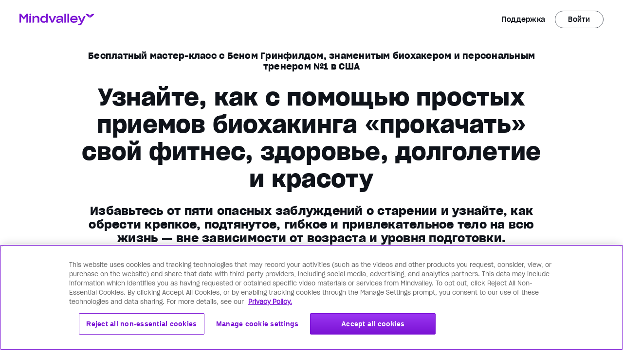

--- FILE ---
content_type: text/html;charset=UTF-8
request_url: https://www.mindvalley.com/ru/longevity/masterclass?utm_source=mv-ru_blog&utm_campaign=TLB-autopilot
body_size: 54079
content:
<!DOCTYPE html>
<html lang="ru" data-n-head="%7B%22lang%22:%7B%22ssr%22:%22ru%22%7D%7D">
  <head >
    <title>Принципы биохакинга: как становиться здоровее, несмотря на возраст</title><meta data-n-head="ssr" charset="utf-8"><meta data-n-head="ssr" name="viewport" content="width=device-width, initial-scale=1"><meta data-n-head="ssr" name="google-site-verification" content="qAhFvvvd2MNL8EuCbm0lUN_MKDqTAa--yTcdd-Fj4Go"><meta data-n-head="ssr" name="mobile-web-app-capable" content="yes"><meta data-n-head="ssr" name="apple-mobile-web-app-status-bar-style" content="default"><meta data-n-head="ssr" name="ogType" content="website"><meta data-n-head="ssr" data-hid="title" name="title" content="Принципы биохакинга: как становиться здоровее, несмотря на возраст"><meta data-n-head="ssr" data-hid="description" name="description" content="Узнайте, как «прокачать» свой фитнес, здоровье, долголетие и красоту."><meta data-n-head="ssr" data-hid="apple-mobile-web-app-title" name="apple-mobile-web-app-title" content="Принципы биохакинга: как становиться здоровее, несмотря на возраст"><meta data-n-head="ssr" data-hid="author" name="author" content="с Беном Гринфилдом"><meta data-n-head="ssr" data-hid="theme-color" name="theme-color" content="#fff"><meta data-n-head="ssr" property="og:type" content="website"><meta data-n-head="ssr" property="og:title" content="Принципы биохакинга: как становиться здоровее, несмотря на возраст"><meta data-n-head="ssr" property="og:description" content="Узнайте, как «прокачать» свой фитнес, здоровье, долголетие и красоту."><meta data-n-head="ssr" property="og:image" content="https://a.storyblok.com/f/60579/1200x630/49de7a6a07/tlb_lp_fbshare_ru.jpg"><meta data-n-head="ssr" property="og:site_name" content="Mindvalley"><meta data-n-head="ssr" property="og:url" content="https://www.mindvalley.com/ru/longevity/masterclass"><meta data-n-head="ssr" property="og:locale" content="ru"><meta data-n-head="ssr" name="twitter:card" content="summary_large_image"><meta data-n-head="ssr" name="twitter:site" content="@mindvalley"><meta data-n-head="ssr" name="twitter:creator" content="@mindvalley"><meta data-n-head="ssr" name="twitter:url" content="https://www.mindvalley.com/ru/longevity/masterclass"><meta data-n-head="ssr" name="twitter:title" content="Принципы биохакинга: как становиться здоровее, несмотря на возраст"><meta data-n-head="ssr" name="twitter:description" content="Узнайте, как «прокачать» свой фитнес, здоровье, долголетие и красоту."><meta data-n-head="ssr" name="twitter:image" content="https://a.storyblok.com/f/60579/1200x630/49de7a6a07/tlb_lp_fbshare_ru.jpg"><meta data-n-head="ssr" data-hid="robots" name="robots" content="index, follow"><link data-n-head="ssr" data-hid="icon" rel="icon" type="image/x-icon" href="/favicon.ico"><link data-n-head="ssr" data-hid="apple-touch-icon" rel="apple-touch-icon" href="/apple-touch-icon.png"><link data-n-head="ssr" data-hid="manifest" rel="manifest" href="/manifest.json"><link data-n-head="ssr" rel="preconnect" href="https://fonts.gstatic.com" crossorigin="true"><link data-n-head="ssr" rel="preconnect" href="https://fonts.googleapis.com"><link data-n-head="ssr" rel="preconnect" href="https://www.google-analytics.com" crossorigin="true"><link data-n-head="ssr" data-hid="canonical" rel="canonical" href="https://www.mindvalley.com/ru/longevity/masterclass"><link data-n-head="ssr" data-hid="vwo-async-preload" rel="preload" referrerpolicy="no-referrer-when-downgrade" href="https://dev.visualwebsiteoptimizer.com/j.php?a=21388&amp;f=1&amp;pL=1" as="script"><link data-n-head="ssr" rel="preload" as="image" href="https://storyblok-cdn.mindvalley.com/f/60579/600x280/2031a1cc0e/tlb_lp_signup_top_m.jpg?quality=60&amp;auto=webp&amp;dpr=2&amp;width=auto"><link data-n-head="ssr" rel="preload" as="image" href="https://storyblok-cdn.mindvalley.com/f/60579/1200x770/fdd7081569/tlb_lp_signup_top_d.jpg?quality=60&amp;auto=webp&amp;dpr=2&amp;width=auto"><link data-n-head="ssr" rel="preload" as="image" href="https://storyblok-cdn.mindvalley.com/f/60579/656x960/6dffc56a5f/tlb_lp_signup_top_t.jpg?quality=60&amp;auto=webp&amp;dpr=2&amp;width=auto"><link data-n-head="ssr" rel="preload" as="image" href="https://res.cloudinary.com/mindvalley/image/upload/v1588044971/MV-Launches/template/ico-solid-w-film.svg"><link data-n-head="ssr" data-hid="youtube-image" rel="preload" as="image" href="https://img.youtube.com/vi/WAhboyZrUyI/maxresdefault.jpg"><link data-n-head="ssr" rel="preload" as="image" href="https://storyblok-cdn.mindvalley.com/f/60579/700x760/56a8e3de01/tlb_sp_author-m.jpg?quality=60&amp;auto=webp&amp;dpr=2&amp;width=auto"><link data-n-head="ssr" rel="preload" as="image" href="https://storyblok-cdn.mindvalley.com/f/60579/1200x1720/2751aecef9/tlb_sp_author-d-max-height.jpg?quality=60&amp;auto=webp&amp;dpr=2&amp;width=auto"><link data-n-head="ssr" rel="preload" as="image" href="https://storyblok-cdn.mindvalley.com/f/60579/274x62/bea1110752/ul_lp_as0_mens-fitness-logo-png_2x.jpg?quality=60&amp;auto=webp&amp;dpr=2&amp;width=auto"><link data-n-head="ssr" rel="preload" as="image" href="https://res.cloudinary.com/mindvalley/image/fetch/c_scale,dpr_0,f_auto,fl_lossy,q_auto,w_auto/https://a.storyblok.com/f/60579/x/657c0de0b6/tlb_lp_aso-the-new-york-times-logo-png-6-transparent.svg"><link data-n-head="ssr" rel="preload" as="image" href="https://res.cloudinary.com/mindvalley/image/fetch/c_scale,dpr_0,f_auto,fl_lossy,q_auto,w_auto/https://a.storyblok.com/f/60579/x/6f6864a5fa/tlb_logo-huffpost.svg"><link data-n-head="ssr" rel="preload" as="image" href="https://res.cloudinary.com/mindvalley/image/fetch/c_scale,dpr_0,f_auto,fl_lossy,q_auto,w_auto/https://a.storyblok.com/f/60579/x/4722013189/tlb_logo-cbs.svg"><link data-n-head="ssr" rel="preload" as="image" href="https://res.cloudinary.com/mindvalley/image/fetch/c_scale,dpr_0,f_auto,fl_lossy,q_auto,w_auto/https://a.storyblok.com/f/60579/x/0de2798b24/tlb_logo-nbc.svg"><link data-n-head="ssr" rel="preload" as="image" href="https://res.cloudinary.com/mindvalley/image/fetch/c_scale,dpr_0,f_auto,fl_lossy,q_auto,w_auto/https://a.storyblok.com/f/60579/x/276e15de06/tlb_lp_aso-fox_news_channel_logo.svg"><link data-n-head="ssr" rel="preload" as="image" href="https://storyblok-cdn.mindvalley.com/f/60579/316x58/e0bb2cd11c/tlb_lp_aso_runners_2x.png?quality=60&amp;auto=webp&amp;dpr=2&amp;width=auto"><link data-n-head="ssr" rel="preload" as="image" href="https://storyblok-cdn.mindvalley.com/f/60579/1000x560/8e74bf390d/tlb_sp_reality-infusion-1.jpg?quality=60&amp;auto=webp&amp;dpr=2&amp;width=auto"><link data-n-head="ssr" rel="preload" as="image" href="https://storyblok-cdn.mindvalley.com/f/60579/1000x560/ac7a805c0c/tlb_sp_reality-infusion-2.jpg?quality=60&amp;auto=webp&amp;dpr=2&amp;width=auto"><link data-n-head="ssr" rel="preload" as="image" href="https://storyblok-cdn.mindvalley.com/f/60579/1000x1000/725e9f9a4c/lp_host_montage_ru.jpg?quality=60&amp;auto=webp&amp;dpr=2&amp;width=auto"><link data-n-head="ssr" rel="preload" as="image" href="https://storyblok-cdn.mindvalley.com/f/60579/1000x1000/725e9f9a4c/lp_host_montage_ru.jpg?quality=60&amp;auto=webp&amp;dpr=2&amp;width=auto"><link data-n-head="ssr" rel="preload" as="image" href="https://storyblok-cdn.mindvalley.com/f/60579/1200x770/8edaa28e72/tlb_lp_signup_btm_d.jpg?quality=60&amp;auto=webp&amp;dpr=2&amp;width=auto"><link data-n-head="ssr" rel="preload" as="image" href="https://storyblok-cdn.mindvalley.com/f/60579/656x960/f223ead62a/tlb_lp_signup_btm_t.jpg?quality=60&amp;auto=webp&amp;dpr=2&amp;width=auto"><link data-n-head="ssr" rel="preload" as="image" href="https://storyblok-cdn.mindvalley.com/f/60579/600x280/b2a903e41c/tlb_lp_signup_btm_m.jpg?quality=60&amp;auto=webp&amp;dpr=2&amp;width=auto"><link data-n-head="ssr" rel="preload" as="image" href="https://res.cloudinary.com/mindvalley/image/upload/v1588044971/MV-Launches/template/ico-solid-w-film.svg"><style data-n-head="ssr" data-hid="pb-global-style" type="text/css">.bg-test { background-color:#a053c1; }

</style><script data-n-head="ssr" data-hid="gtm" type="text/javascript">window.dataLayer = window.dataLayer || [];</script><script data-n-head="ssr" data-hid="dynamic-ads" type="text/javascript" charset="utf-8">window.dataLayer=window.dataLayer||[],window.dataLayer.push({event: "dynamic-ads",content_id:"4544",content_type:"product",value:"0.1",currency:"USD"});</script><script data-n-head="ssr" data-hid="segment-analytics-consent" type="text/javascript" charset="utf-8">
    (function () {
      console.log('[SegmentConsentScript] IIFE started');
      var i="analytics",analytics=window[i]=window[i]||[];
      
      // If the real analytics.js is already on the page return.
      if (analytics.initialize) {
        console.log('[SegmentConsentScript] analytics already initialized');
        return;
      }

      // If the snippet was invoked already show an error.
      if (analytics.invoked) {
        if (window.console && console.error) {
          console.error('Segment snippet included twice.');
        }
        console.log('[SegmentConsentScript] analytics snippet already invoked');
        return;
      }

      // Invoked flag, to make sure the snippet
      // is never invoked twice.
      analytics.invoked = true;
      console.log('[SegmentConsentScript] analytics.invoked set to true');

      // A list of the methods in Analytics.js to stub
      analytics.methods = [
        'trackSubmit',
        'trackClick',
        'trackLink',
        'trackForm',
        'pageview',
        'identify',
        'reset',
        'group',
        'track',
        'ready',
        'alias',
        'debug',
        'page',
        'screen',
        'once',
        'off',
        'on',
        'addSourceMiddleware',
        'addIntegrationMiddleware',
        'setAnonymousId',
        'addDestinationMiddleware',
        'register'
      ];
      console.log('[SegmentConsentScript] analytics.methods set:', analytics.methods);

      // Define a factory to create stubs with advanced features
      analytics.factory = function (method) {
        return function () {
          if (window[i].initialized) return window[i][method].apply(window[i], arguments);
          var args = Array.prototype.slice.call(arguments);
          if (["track","screen","alias","group","page","identify"].indexOf(method) > -1) {
            var c = document.querySelector("link[rel='canonical']");
            args.push({__t:"bpc",c:c&&c.getAttribute("href")||void 0,p:location.pathname,u:location.href,s:location.search,t:document.title,r:document.referrer});
          }
          args.unshift(method);
          analytics.push(args);
          return analytics;
        };
      };
      console.log('[SegmentConsentScript] analytics.factory defined');

      // For each of our methods, generate a queueing stub
      for (var n = 0; n < analytics.methods.length; n++) {
        var key = analytics.methods[n];
        analytics[key] = analytics.factory(key);
      }
      console.log('[SegmentConsentScript] analytics stubs created for all methods');

      analytics.load = function (key, options) {
        var script = document.createElement('script');
        script.type = 'text/javascript';
        script.async = true;
        script.setAttribute("data-global-segment-analytics-key", i);
        script.src =
          'https://cdn.segment.com/analytics.js/v1/' + key + '/analytics.min.js';
        console.log('[SegmentConsentScript] analytics.load called with key:', key);
        var first = document.getElementsByTagName('script')[0];
        first.parentNode.insertBefore(script, first);
        analytics._loadOptions = options;
      };
      console.log('[SegmentConsentScript] analytics.load defined');

      // Load the OneTrust consent wrapper script
      var oneTrustScript = document.createElement('script');
      oneTrustScript.type = 'text/javascript';
      oneTrustScript.async = true;
      oneTrustScript.src = 'https://cdn.jsdelivr.net/npm/@segment/analytics-consent-wrapper-onetrust@latest/dist/umd/analytics-onetrust.umd.js';
      oneTrustScript.onload = function() {
        console.log('[SegmentConsentScript] OneTrust script loaded');
        if (window.withOneTrust) {
          console.log('[SegmentConsentScript] withOneTrust found, loading analytics with consent');
          window.withOneTrust(analytics).load('eqyCKSZcpCX92Sl5VEZD3WoF6AR0j5FL');
        } else {
          console.error('withOneTrust function not available');
          // Fallback to regular analytics load
          analytics.load('eqyCKSZcpCX92Sl5VEZD3WoF6AR0j5FL');
        }
      };
      oneTrustScript.onerror = function() {
        console.error('Failed to load OneTrust consent wrapper, falling back to regular analytics');
        analytics.load('eqyCKSZcpCX92Sl5VEZD3WoF6AR0j5FL');
      };
      
      var firstScript = document.getElementsByTagName('script')[0];
      firstScript.parentNode.insertBefore(oneTrustScript, firstScript);
      console.log('[SegmentConsentScript] OneTrust script injected');

      analytics.SNIPPET_VERSION = '5.2.1';
      console.log('[SegmentConsentScript] SNIPPET_VERSION set');
    })();
    </script><script data-n-head="ssr" src="https://secure.mindvalley.com/v3/countries.js" async></script><script data-n-head="ssr" src="https://secure.mindvalley.com/v3/tracking?type=js" async></script><script data-n-head="ssr" data-hid="cake-hid" async src="https://cakecdn.com/jssdk/lib.js" onload="this.__vm_l=1"></script><script data-n-head="ssr" data-hid="vwo-async-smartcode" id="vwoCode" type="text/javascript">window._vwo_code=window._vwo_code || (function() { var account_id=21388, version=1.3, settings_tolerance=2000, library_tolerance=2500, use_existing_jquery=false, is_spa=1, hide_element='body', f=false,d=document,code={use_existing_jquery:function(){return use_existing_jquery},library_tolerance:function(){return library_tolerance},finish:function(){if(!f){f=true;var e=d.getElementById('_vis_opt_path_hides');if(e)e.parentNode.removeChild(e)}},finished:function(){return f},load:function(e){var t=d.createElement('script');t.fetchPriority='high';t.src=e;t.type='text/javascript';t.innerText;t.onerror=function(){_vwo_code.finish()};d.getElementsByTagName('head')[0].appendChild(t)},init:function(){window.settings_timer=setTimeout(function(){_vwo_code.finish()},settings_tolerance);var e=d.createElement('style'),t=hide_element?hide_element+'{opacity:0 !important;filter:alpha(opacity=0) !important;background:none !important;}':'',i=d.getElementsByTagName('head')[0];e.setAttribute('id','_vis_opt_path_hides');e.setAttribute('nonce',document.querySelector('#vwoCode').nonce);e.setAttribute('type','text/css');if(e.styleSheet)e.styleSheet.cssText=t;else e.appendChild(d.createTextNode(t));i.appendChild(e);this.load('https://dev.visualwebsiteoptimizer.com/j.php?a='+account_id+'&u='+encodeURIComponent(d.URL)+'&f='+ +is_spa+'&vn='+version);return settings_timer}};window._vwo_settings_timer = code.init();return code;}());</script><noscript data-n-head="ssr" isSSR="false"><iframe src="https://www.googletagmanager.com/ns.html?id=GTM-M4ZRBSN" height="0" width="0" style="display:none;visibility:hidden"></iframe></noscript><link rel="modulepreload" as="script" crossorigin href="https://storyblok-assets.mindvalley.com/scripts/app.7a0d735733bfcd57180a.js"><link rel="modulepreload" as="script" crossorigin href="https://storyblok-assets.mindvalley.com/scripts/commons/app.804eb49b0450033b74df.js"><link rel="modulepreload" as="script" crossorigin href="https://storyblok-assets.mindvalley.com/scripts/runtime~app.c87244839edc016cb348.js"><link rel="modulepreload" as="script" crossorigin href="https://storyblok-assets.mindvalley.com/scripts/vendors/app.64f972e0306688fc7148.js"><link rel="modulepreload" as="script" crossorigin href="https://storyblok-assets.mindvalley.com/scripts/pages/_product/_page.6bbbf112edcdc160f7cc.js"><link rel="modulepreload" as="script" crossorigin href="https://storyblok-assets.mindvalley.com/scripts/components/page.a55dbb51a0c247e446f1.js"><link rel="modulepreload" as="script" crossorigin href="https://storyblok-assets.mindvalley.com/scripts/components/mindvalley-header.e0e646b55b28ddb0549a.js"><link rel="modulepreload" as="script" crossorigin href="https://storyblok-assets.mindvalley.com/scripts/components/lazy-image.73686604025cec9f7bb9.js"><link rel="modulepreload" as="script" crossorigin href="https://storyblok-assets.mindvalley.com/scripts/components/link.121405aedc95d765070e.js"><link rel="modulepreload" as="script" crossorigin href="https://storyblok-assets.mindvalley.com/scripts/components/column.8c1094ff3c40d25d6320.js"><link rel="modulepreload" as="script" crossorigin href="https://storyblok-assets.mindvalley.com/scripts/components/include.a02582caab7391f96273.js"><link rel="modulepreload" as="script" crossorigin href="https://storyblok-assets.mindvalley.com/scripts/components/registration-wrapper.3381ed41dc2d81265700.js"><link rel="modulepreload" as="script" crossorigin href="https://storyblok-assets.mindvalley.com/scripts/components/registration.38fddf3d0f3e3f686121.js"><link rel="modulepreload" as="script" crossorigin href="https://storyblok-assets.mindvalley.com/scripts/vendors/components/phone-number-form/components/registration/components/registration-one-step/compon/42223800.22e4b5c05f965f2938b0.js"><link rel="modulepreload" as="script" crossorigin href="https://storyblok-assets.mindvalley.com/scripts/components/registration/components/registration-one-step/components/registration-timestamp/component/30dc8a7d.4ae78c2ff8e0282e8ef2.js"><link rel="modulepreload" as="script" crossorigin href="https://storyblok-assets.mindvalley.com/scripts/components/stat-boxes-type1b.27bb63178f28ef7e052d.js"><link rel="modulepreload" as="script" crossorigin href="https://storyblok-assets.mindvalley.com/scripts/components/enrolment-count.ee7215f6168e0008ae99.js"><link rel="modulepreload" as="script" crossorigin href="https://storyblok-assets.mindvalley.com/scripts/components/webinar-asset-duration-in-mins.7f4efa56f88df9d76b8f.js"><link rel="modulepreload" as="script" crossorigin href="https://storyblok-assets.mindvalley.com/scripts/components/intersected.d7fd35c82e0892b92dbc.js"><link rel="prefetch" as="style" href="https://storyblok-assets.mindvalley.com/css/DropdownPart3.af963d7b7385879323c7.css"><link rel="prefetch" as="style" href="https://storyblok-assets.mindvalley.com/css/GrowthAreasFilter.07ebc08185af6d147640.css"><link rel="prefetch" as="style" href="https://storyblok-assets.mindvalley.com/css/GrowthAreasResults.5ae6847d527300b46f1a.css"><link rel="prefetch" as="style" href="https://storyblok-assets.mindvalley.com/css/IndividualGrowthAreaResults.bc8ca6119e665c51ab77.css"><link rel="prefetch" as="style" href="https://storyblok-assets.mindvalley.com/css/IndividualOutcomeResults.5825ebd2b4a51db457d7.css"><link rel="prefetch" as="style" href="https://storyblok-assets.mindvalley.com/css/OutcomesFilter.3538f7aee79ab4803592.css"><link rel="prefetch" as="style" href="https://storyblok-assets.mindvalley.com/css/components/accordion-item.37d3fbc9bdc381444a7e.css"><link rel="prefetch" as="style" href="https://storyblok-assets.mindvalley.com/css/components/add-to-calendar-button.fa36ef5c18d59e6e8f71.css"><link rel="prefetch" as="style" href="https://storyblok-assets.mindvalley.com/css/components/add-to-calendar-wrapper.fa36ef5c18d59e6e8f71.css"><link rel="prefetch" as="style" href="https://storyblok-assets.mindvalley.com/css/components/advanced-select.867f999d7e4d0556418f.css"><link rel="prefetch" as="style" href="https://storyblok-assets.mindvalley.com/css/components/advantages.485bf2e36a6620e28d5c.css"><link rel="prefetch" as="style" href="https://storyblok-assets.mindvalley.com/css/components/aff-signup-form.a37c4ed8b2a2caf07a3f.css"><link rel="prefetch" as="style" href="https://storyblok-assets.mindvalley.com/css/components/all-access-card.2adb11cb0e39b0adfcf8.css"><link rel="prefetch" as="style" href="https://storyblok-assets.mindvalley.com/css/components/already-logged-in.3a7b62a93dec850a1ebf.css"><link rel="prefetch" as="style" href="https://storyblok-assets.mindvalley.com/css/components/animation-block.ddf522d3e5c3bb2a608a.css"><link rel="prefetch" as="style" href="https://storyblok-assets.mindvalley.com/css/components/arengu-form.7a320cda1f21a05ad5e5.css"><link rel="prefetch" as="style" href="https://storyblok-assets.mindvalley.com/css/components/arrows-buttons/components/assessment-container/components/badge-semantic/components/base-/c15a6fcb.acc3fd8b9dfb630d9f61.css"><link rel="prefetch" as="style" href="https://storyblok-assets.mindvalley.com/css/components/art-card.a7bb8f5734316bd7b01c.css"><link rel="prefetch" as="style" href="https://storyblok-assets.mindvalley.com/css/components/assessment-container.c2d7a0025744e6834ee8.css"><link rel="prefetch" as="style" href="https://storyblok-assets.mindvalley.com/css/components/assessment-container/components/category-selection.640400de3b1d1928d56f.css"><link rel="prefetch" as="style" href="https://storyblok-assets.mindvalley.com/css/components/assessment-growth-area-category-form.cba50daa8feb0384d48f.css"><link rel="prefetch" as="style" href="https://storyblok-assets.mindvalley.com/css/components/assessment-progress-bar.4dd36dca5bafab7fdc02.css"><link rel="prefetch" as="style" href="https://storyblok-assets.mindvalley.com/css/components/assessment-rating-bar.309f1e4aa19b3430ad05.css"><link rel="prefetch" as="style" href="https://storyblok-assets.mindvalley.com/css/components/assessment-sticky-wrapper.be4879ba805ba940539c.css"><link rel="prefetch" as="style" href="https://storyblok-assets.mindvalley.com/css/components/author-card.a37560c9ed803c499624.css"><link rel="prefetch" as="style" href="https://storyblok-assets.mindvalley.com/css/components/auto-image-scroll.625f84b35875e2c6904b.css"><link rel="prefetch" as="style" href="https://storyblok-assets.mindvalley.com/css/components/available-programs-card.ab237c7225d7e159450c.css"><link rel="prefetch" as="style" href="https://storyblok-assets.mindvalley.com/css/components/available-programs-skeleton.e3bc35a44920de71add1.css"><link rel="prefetch" as="style" href="https://storyblok-assets.mindvalley.com/css/components/available-programs-wrapper.e8582aaa5724443387f3.css"><link rel="prefetch" as="style" href="https://storyblok-assets.mindvalley.com/css/components/background-media.153dd245d3ac90908c69.css"><link rel="prefetch" as="style" href="https://storyblok-assets.mindvalley.com/css/components/badge-coming-soon.1eadf2827b8c700ffc67.css"><link rel="prefetch" as="style" href="https://storyblok-assets.mindvalley.com/css/components/badge-non-semantic.3ef5ede69dc13e9e4939.css"><link rel="prefetch" as="style" href="https://storyblok-assets.mindvalley.com/css/components/badge-semantic-dot.c0391fb6df0ef2131906.css"><link rel="prefetch" as="style" href="https://storyblok-assets.mindvalley.com/css/components/badge-semantic.1dc5cd437f14b6b88f7b.css"><link rel="prefetch" as="style" href="https://storyblok-assets.mindvalley.com/css/components/base-button.1e18989c8b9f4f39ad12.css"><link rel="prefetch" as="style" href="https://storyblok-assets.mindvalley.com/css/components/bonus-content-card.3a0a5a5c221fabd90a1e.css"><link rel="prefetch" as="style" href="https://storyblok-assets.mindvalley.com/css/components/breadcrumb-step.c16191a582525e2cd47e.css"><link rel="prefetch" as="style" href="https://storyblok-assets.mindvalley.com/css/components/breadcrumbs.aa9a2d5edd1fc1658bd2.css"><link rel="prefetch" as="style" href="https://storyblok-assets.mindvalley.com/css/components/calendar.d1af3eb830054640c051.css"><link rel="prefetch" as="style" href="https://storyblok-assets.mindvalley.com/css/components/callout-container.57c84e4cb54acb2a34c9.css"><link rel="prefetch" as="style" href="https://storyblok-assets.mindvalley.com/css/components/carousel.e1fbd4ca93de2f9cfa58.css"><link rel="prefetch" as="style" href="https://storyblok-assets.mindvalley.com/css/components/carousel/components/story-card.a36201dc96f92e7d3dd3.css"><link rel="prefetch" as="style" href="https://storyblok-assets.mindvalley.com/css/components/category-heading.c027a47c4cea8020abea.css"><link rel="prefetch" as="style" href="https://storyblok-assets.mindvalley.com/css/components/category-icon.aa965edd6363edc3feac.css"><link rel="prefetch" as="style" href="https://storyblok-assets.mindvalley.com/css/components/checkout-link.717f94cd9e538f683bad.css"><link rel="prefetch" as="style" href="https://storyblok-assets.mindvalley.com/css/components/collage-with-captions.d7e6a02c5918da0d767e.css"><link rel="prefetch" as="style" href="https://storyblok-assets.mindvalley.com/css/components/collapsable-card.9f8fd99f1406c454a56c.css"><link rel="prefetch" as="style" href="https://storyblok-assets.mindvalley.com/css/components/collapsable-cards-column.9f8fd99f1406c454a56c.css"><link rel="prefetch" as="style" href="https://storyblok-assets.mindvalley.com/css/components/collapsable-column.1a4ed0e5945470a46d6a.css"><link rel="prefetch" as="style" href="https://storyblok-assets.mindvalley.com/css/components/collapsable-container-with-button.af2c974f0d85133cd22e.css"><link rel="prefetch" as="style" href="https://storyblok-assets.mindvalley.com/css/components/coming-soon-program-wrapper.d85bb7d8d9cecae28dfb.css"><link rel="prefetch" as="style" href="https://storyblok-assets.mindvalley.com/css/components/content-hub.2595f75d32b0c502a65c.css"><link rel="prefetch" as="style" href="https://storyblok-assets.mindvalley.com/css/components/content-switcher.4011ef35ebbdc28c3054.css"><link rel="prefetch" as="style" href="https://storyblok-assets.mindvalley.com/css/components/continue-button.a0199e6cc9cc7f424acc.css"><link rel="prefetch" as="style" href="https://storyblok-assets.mindvalley.com/css/components/copy-link.41ccc4ecb629e36c7454.css"><link rel="prefetch" as="style" href="https://storyblok-assets.mindvalley.com/css/components/course-card.68d9d8957c4134bca82c.css"><link rel="prefetch" as="style" href="https://storyblok-assets.mindvalley.com/css/components/credit-card-disclaimer.752c3c812be9cf5d5038.css"><link rel="prefetch" as="style" href="https://storyblok-assets.mindvalley.com/css/components/curriculum-accordion-lesson.b94a4ee5849f234d0a4c.css"><link rel="prefetch" as="style" href="https://storyblok-assets.mindvalley.com/css/components/curriculum-accordion-part.2f9ff8fd755439d49a9c.css"><link rel="prefetch" as="style" href="https://storyblok-assets.mindvalley.com/css/components/curriculum-accordion.702a9bfdc88d9d56c6da.css"><link rel="prefetch" as="style" href="https://storyblok-assets.mindvalley.com/css/components/curriculum-list.08fb26e073f1d0ab3c16.css"><link rel="prefetch" as="style" href="https://storyblok-assets.mindvalley.com/css/components/curriculum-quest-dynamic.467a27ba2213e334fca4.css"><link rel="prefetch" as="style" href="https://storyblok-assets.mindvalley.com/css/components/decoy-template.750e4ea0e4cfaee6567b.css"><link rel="prefetch" as="style" href="https://storyblok-assets.mindvalley.com/css/components/deletelater.68b06ae2fe2db36c6420.css"><link rel="prefetch" as="style" href="https://storyblok-assets.mindvalley.com/css/components/double-media-scroll.c90b4e92ae4a1dcdc2fb.css"><link rel="prefetch" as="style" href="https://storyblok-assets.mindvalley.com/css/components/dynamic-story-widget.0f2c3d79b838f53f5d1d.css"><link rel="prefetch" as="style" href="https://storyblok-assets.mindvalley.com/css/components/education-tracks.dad47e6361e4bb06ca0d.css"><link rel="prefetch" as="style" href="https://storyblok-assets.mindvalley.com/css/components/ellipse-number.adf3e17fad343ce80468.css"><link rel="prefetch" as="style" href="https://storyblok-assets.mindvalley.com/css/components/event-card.0beeb1841c2e1d2859b5.css"><link rel="prefetch" as="style" href="https://storyblok-assets.mindvalley.com/css/components/faq-item.132dc9d5fde1b6aaf36c.css"><link rel="prefetch" as="style" href="https://storyblok-assets.mindvalley.com/css/components/feature-table.e9d31656da1ff897987c.css"><link rel="prefetch" as="style" href="https://storyblok-assets.mindvalley.com/css/components/featured-story-card.46e79138964adde83ea7.css"><link rel="prefetch" as="style" href="https://storyblok-assets.mindvalley.com/css/components/footer-nav.ac0499b119338646ad09.css"><link rel="prefetch" as="style" href="https://storyblok-assets.mindvalley.com/css/components/free-course-card.f954bd4538e0909c55a7.css"><link rel="prefetch" as="style" href="https://storyblok-assets.mindvalley.com/css/components/free-courses-grid.2e332bce26f9c1f5eefe.css"><link rel="prefetch" as="style" href="https://storyblok-assets.mindvalley.com/css/components/free-product.99f39c9cac628976ecc7.css"><link rel="prefetch" as="style" href="https://storyblok-assets.mindvalley.com/css/components/free-quest-layout.1e18989c8b9f4f39ad12.css"><link rel="prefetch" as="style" href="https://storyblok-assets.mindvalley.com/css/components/frequently-asked-questions.2654f60a1db5a8f14a01.css"><link rel="prefetch" as="style" href="https://storyblok-assets.mindvalley.com/css/components/full-screen-modal.3e2a70d12a6fa4fbc5fd.css"><link rel="prefetch" as="style" href="https://storyblok-assets.mindvalley.com/css/components/growth-area-container.016c7e3b33f93aaac574.css"><link rel="prefetch" as="style" href="https://storyblok-assets.mindvalley.com/css/components/hero-sales-page2.86968399a65095aacbb9.css"><link rel="prefetch" as="style" href="https://storyblok-assets.mindvalley.com/css/components/how-it-works-static.dbe6b57a4b039e31efbe.css"><link rel="prefetch" as="style" href="https://storyblok-assets.mindvalley.com/css/components/hubspot-form.0494433ba3ef25cd25e0.css"><link rel="prefetch" as="style" href="https://storyblok-assets.mindvalley.com/css/components/icon.acc3fd8b9dfb630d9f61.css"><link rel="prefetch" as="style" href="https://storyblok-assets.mindvalley.com/css/components/interactive-section.d7ff8d1526b1448e3ea7.css"><link rel="prefetch" as="style" href="https://storyblok-assets.mindvalley.com/css/components/item-row.9104c1074e5b4f30a393.css"><link rel="prefetch" as="style" href="https://storyblok-assets.mindvalley.com/css/components/item-rows-section.9104c1074e5b4f30a393.css"><link rel="prefetch" as="style" href="https://storyblok-assets.mindvalley.com/css/components/journey-card.2a30a6fa794df35ad54d.css"><link rel="prefetch" as="style" href="https://storyblok-assets.mindvalley.com/css/components/jump-navigation.00f84a15003fef55e313.css"><link rel="prefetch" as="style" href="https://storyblok-assets.mindvalley.com/css/components/labour-illusion.174032121fa0d52e239d.css"><link rel="prefetch" as="style" href="https://storyblok-assets.mindvalley.com/css/components/language-accordion.98eb786c7ef1d8ff0b84.css"><link rel="prefetch" as="style" href="https://storyblok-assets.mindvalley.com/css/components/language-select-nav.4458063cc3fbcac1de52.css"><link rel="prefetch" as="style" href="https://storyblok-assets.mindvalley.com/css/components/likelihood-of-achievement1.d8611de6c7880b0a0e95.css"><link rel="prefetch" as="style" href="https://storyblok-assets.mindvalley.com/css/components/loading-dots.d23ff3b0f05f94a010d1.css"><link rel="prefetch" as="style" href="https://storyblok-assets.mindvalley.com/css/components/masterclass-card.2d9278ef4bbab4d92fdb.css"><link rel="prefetch" as="style" href="https://storyblok-assets.mindvalley.com/css/components/meditation-card.c6a31fc1d9bcc330c5c5.css"><link rel="prefetch" as="style" href="https://storyblok-assets.mindvalley.com/css/components/member-checkout-link-simple.83e7cd0b35222f108cd3.css"><link rel="prefetch" as="style" href="https://storyblok-assets.mindvalley.com/css/components/member-checkout-link.f8e06c8785f530b9835e.css"><link rel="prefetch" as="style" href="https://storyblok-assets.mindvalley.com/css/components/membership-card.0e24847e86c187c7bfff.css"><link rel="prefetch" as="style" href="https://storyblok-assets.mindvalley.com/css/components/membership-cards-grid.e886759a3871031ee7eb.css"><link rel="prefetch" as="style" href="https://storyblok-assets.mindvalley.com/css/components/mindvalley-checkbox.0738ef5559425c133053.css"><link rel="prefetch" as="style" href="https://storyblok-assets.mindvalley.com/css/components/mindvalley-footer-with-navigation.ac0499b119338646ad09.css"><link rel="prefetch" as="style" href="https://storyblok-assets.mindvalley.com/css/components/mindvalley-footer.ac0499b119338646ad09.css"><link rel="prefetch" as="style" href="https://storyblok-assets.mindvalley.com/css/components/mindvalley-header-logo-only.f1b06eaf5b004d7b07af.css"><link rel="prefetch" as="style" href="https://storyblok-assets.mindvalley.com/css/components/mindvalley-header-with-nav.831e2c676496f8179159.css"><link rel="prefetch" as="style" href="https://storyblok-assets.mindvalley.com/css/components/mindvalley-header-with-nav/components/mindvalley-smart-nav/components/mindvalley-smart-na/ed8645c7.8164e9cc9d7dc6940c94.css"><link rel="prefetch" as="style" href="https://storyblok-assets.mindvalley.com/css/components/mindvalley-navbar-pop-up-version.9b2fde17f63eb345934d.css"><link rel="prefetch" as="style" href="https://storyblok-assets.mindvalley.com/css/components/mindvalley-navbar.f1b06eaf5b004d7b07af.css"><link rel="prefetch" as="style" href="https://storyblok-assets.mindvalley.com/css/components/mindvalley-smart-nav-mobile/components/mindvalley-smart-nav-wrapper.7da269baa0c2cb06a4ae.css"><link rel="prefetch" as="style" href="https://storyblok-assets.mindvalley.com/css/components/mindvalley-smart-nav-wrapper.96748bbe0ba7138593b9.css"><link rel="prefetch" as="style" href="https://storyblok-assets.mindvalley.com/css/components/mindvalley-smart-nav.96748bbe0ba7138593b9.css"><link rel="prefetch" as="style" href="https://storyblok-assets.mindvalley.com/css/components/modal.226d6ce78e16cbb24f00.css"><link rel="prefetch" as="style" href="https://storyblok-assets.mindvalley.com/css/components/mv-score-categories.bbc0e182593febea4919.css"><link rel="prefetch" as="style" href="https://storyblok-assets.mindvalley.com/css/components/mv-score-category.bbc0e182593febea4919.css"><link rel="prefetch" as="style" href="https://storyblok-assets.mindvalley.com/css/components/mv-score-container.dfef075d60c05822d0a5.css"><link rel="prefetch" as="style" href="https://storyblok-assets.mindvalley.com/css/components/navigation-dropdown.a9ceb853b86f1d3bbcb3.css"><link rel="prefetch" as="style" href="https://storyblok-assets.mindvalley.com/css/components/newsletter.a28a7b0b6c646af066c0.css"><link rel="prefetch" as="style" href="https://storyblok-assets.mindvalley.com/css/components/order-confirmation.46ec0754d13b1717bd40.css"><link rel="prefetch" as="style" href="https://storyblok-assets.mindvalley.com/css/components/order-menu.1c1ad11f84dd0f614dc1.css"><link rel="prefetch" as="style" href="https://storyblok-assets.mindvalley.com/css/components/ordermenu-test-option2.1851f7e39de79046049f.css"><link rel="prefetch" as="style" href="https://storyblok-assets.mindvalley.com/css/components/osiris-checkoutlink.1e18989c8b9f4f39ad12.css"><link rel="prefetch" as="style" href="https://storyblok-assets.mindvalley.com/css/components/outcome-chip-container.844b1bcb9a37168b179a.css"><link rel="prefetch" as="style" href="https://storyblok-assets.mindvalley.com/css/components/outcome-chip.e4f76c2ccb41acadeb0e.css"><link rel="prefetch" as="style" href="https://storyblok-assets.mindvalley.com/css/components/outcome-input-component.2afa8754974c8c35c9d8.css"><link rel="prefetch" as="style" href="https://storyblok-assets.mindvalley.com/css/components/outcome-selection-form.2afa8754974c8c35c9d8.css"><link rel="prefetch" as="style" href="https://storyblok-assets.mindvalley.com/css/components/parallax-container.453f093ec2af9833bfc5.css"><link rel="prefetch" as="style" href="https://storyblok-assets.mindvalley.com/css/components/phone-frame-auto-scroll.8357fedf727405bef058.css"><link rel="prefetch" as="style" href="https://storyblok-assets.mindvalley.com/css/components/phone-number-form.101736fde4f993255390.css"><link rel="prefetch" as="style" href="https://storyblok-assets.mindvalley.com/css/components/photo-gallery-with-nav.b9efc3d1280bd94a2097.css"><link rel="prefetch" as="style" href="https://storyblok-assets.mindvalley.com/css/components/photo-gallery.f767afaea1e89ff5b67d.css"><link rel="prefetch" as="style" href="https://storyblok-assets.mindvalley.com/css/components/photo-results.a39bbac35b4a07688b46.css"><link rel="prefetch" as="style" href="https://storyblok-assets.mindvalley.com/css/components/pinned-scroll-content-switcher.4ba3a0e129be5624aa58.css"><link rel="prefetch" as="style" href="https://storyblok-assets.mindvalley.com/css/components/plan-card.1e18989c8b9f4f39ad12.css"><link rel="prefetch" as="style" href="https://storyblok-assets.mindvalley.com/css/components/plan-v1.6e828f1f016e06a7abe1.css"><link rel="prefetch" as="style" href="https://storyblok-assets.mindvalley.com/css/components/plan-v2.981afb1ae13c1b2cc024.css"><link rel="prefetch" as="style" href="https://storyblok-assets.mindvalley.com/css/components/plan/components/plan-v1.9c9936b414538798f894.css"><link rel="prefetch" as="style" href="https://storyblok-assets.mindvalley.com/css/components/press-snippet-card.cea20ea44c50b7418c8f.css"><link rel="prefetch" as="style" href="https://storyblok-assets.mindvalley.com/css/components/program-card.db3bb10bc55152ecc9db.css"><link rel="prefetch" as="style" href="https://storyblok-assets.mindvalley.com/css/components/program-category-card.2d3a719534d7c041a55c.css"><link rel="prefetch" as="style" href="https://storyblok-assets.mindvalley.com/css/components/program-category-card2.46fd50418fad24d096b7.css"><link rel="prefetch" as="style" href="https://storyblok-assets.mindvalley.com/css/components/program-category-skeleton.80f53817314f907ff573.css"><link rel="prefetch" as="style" href="https://storyblok-assets.mindvalley.com/css/components/program-category-wrapper.679283aff67541d4f5f8.css"><link rel="prefetch" as="style" href="https://storyblok-assets.mindvalley.com/css/components/quest-cards.c6762457319f91ca55d3.css"><link rel="prefetch" as="style" href="https://storyblok-assets.mindvalley.com/css/components/quote.e371cb91d856871ad87b.css"><link rel="prefetch" as="style" href="https://storyblok-assets.mindvalley.com/css/components/raw-html-v2.47768e05b2fb7cbc0c15.css"><link rel="prefetch" as="style" href="https://storyblok-assets.mindvalley.com/css/components/reading-indicator.71a253298c6f0ba1827c.css"><link rel="prefetch" as="style" href="https://storyblok-assets.mindvalley.com/css/components/recommendation-card.26fcca4ded9c9e016cd3.css"><link rel="prefetch" as="style" href="https://storyblok-assets.mindvalley.com/css/components/recommendation-grid.a114c953d7da874f038b.css"><link rel="prefetch" as="style" href="https://storyblok-assets.mindvalley.com/css/components/referral-popup.e6b82b1d648c0e0a6b6a.css"><link rel="prefetch" as="style" href="https://storyblok-assets.mindvalley.com/css/components/registration-one-step.af4862be7b8e37491480.css"><link rel="prefetch" as="style" href="https://storyblok-assets.mindvalley.com/css/components/registration-timestamp.cb0310764aef9cffd772.css"><link rel="prefetch" as="style" href="https://storyblok-assets.mindvalley.com/css/components/registration-two-step.824b188ed4cd1f356ba5.css"><link rel="prefetch" as="style" href="https://storyblok-assets.mindvalley.com/css/components/responsive-navbar.3d4165b6e5856dd12b77.css"><link rel="prefetch" as="style" href="https://storyblok-assets.mindvalley.com/css/components/results-card.d6e065de4a45b7caba99.css"><link rel="prefetch" as="style" href="https://storyblok-assets.mindvalley.com/css/components/rsvp-now.41e1464d095297212981.css"><link rel="prefetch" as="style" href="https://storyblok-assets.mindvalley.com/css/components/schedule-table.e485c27d6766a80887dd.css"><link rel="prefetch" as="style" href="https://storyblok-assets.mindvalley.com/css/components/scroll-carousel.513b3c3804ff2e66a304.css"><link rel="prefetch" as="style" href="https://storyblok-assets.mindvalley.com/css/components/scroll-horizontal-animation.b75b3d65320ba572e62f.css"><link rel="prefetch" as="style" href="https://storyblok-assets.mindvalley.com/css/components/secret-key-codex.e3e1fedea60f00ce7565.css"><link rel="prefetch" as="style" href="https://storyblok-assets.mindvalley.com/css/components/selector-nav.df9bce2cc42f1e6e76f2.css"><link rel="prefetch" as="style" href="https://storyblok-assets.mindvalley.com/css/components/share-buttons.974b2ad60a315692eaad.css"><link rel="prefetch" as="style" href="https://storyblok-assets.mindvalley.com/css/components/signup.ae3bc5d669335c408484.css"><link rel="prefetch" as="style" href="https://storyblok-assets.mindvalley.com/css/components/single-column-component.00014ea0ec9c6e63825e.css"><link rel="prefetch" as="style" href="https://storyblok-assets.mindvalley.com/css/components/slide-transition.2368dc8f3bdd493d0603.css"><link rel="prefetch" as="style" href="https://storyblok-assets.mindvalley.com/css/components/stat-boxes-type2.60bc4e14b9f7df42b2ec.css"><link rel="prefetch" as="style" href="https://storyblok-assets.mindvalley.com/css/components/stat-boxes-type3.a0151a12acef3ecef7b7.css"><link rel="prefetch" as="style" href="https://storyblok-assets.mindvalley.com/css/components/stat-boxes-type4.e517f9e0688c0b30d588.css"><link rel="prefetch" as="style" href="https://storyblok-assets.mindvalley.com/css/components/static-webinar-video-player/components/static-webinar-video-player-wrapper/components/tab/0daac4ed.46b14f6f931720bb85cf.css"><link rel="prefetch" as="style" href="https://storyblok-assets.mindvalley.com/css/components/static-webinar-video-player/components/static-webinar-video-player-wrapper/components/web/3b0d2f79.f4518d90c9a942cb42af.css"><link rel="prefetch" as="style" href="https://storyblok-assets.mindvalley.com/css/components/step.1f86ab5dcf83206a2a21.css"><link rel="prefetch" as="style" href="https://storyblok-assets.mindvalley.com/css/components/stories-count-parallax.bb70c427b72bc92c893b.css"><link rel="prefetch" as="style" href="https://storyblok-assets.mindvalley.com/css/components/stories-count-section.ec3cc3db32e06c93f5f6.css"><link rel="prefetch" as="style" href="https://storyblok-assets.mindvalley.com/css/components/stories-filter.7a2af1a1913786c9885a.css"><link rel="prefetch" as="style" href="https://storyblok-assets.mindvalley.com/css/components/story-list-item.22236e6a61ad33df983d.css"><link rel="prefetch" as="style" href="https://storyblok-assets.mindvalley.com/css/components/story-list.91e209206a8fe81a3790.css"><link rel="prefetch" as="style" href="https://storyblok-assets.mindvalley.com/css/components/story-modal-v2.067264d2383e8be94f2d.css"><link rel="prefetch" as="style" href="https://storyblok-assets.mindvalley.com/css/components/story-modal.7cd76aa67b139ba5e4a0.css"><link rel="prefetch" as="style" href="https://storyblok-assets.mindvalley.com/css/components/story-widget.9dd5d94602997ce9c3cc.css"><link rel="prefetch" as="style" href="https://storyblok-assets.mindvalley.com/css/components/storyblok-stats.337791fad861cd709432.css"><link rel="prefetch" as="style" href="https://storyblok-assets.mindvalley.com/css/components/stripe-checkout-link.1e18989c8b9f4f39ad12.css"><link rel="prefetch" as="style" href="https://storyblok-assets.mindvalley.com/css/components/sub-navigation.bf05b660cc0847dd0bdf.css"><link rel="prefetch" as="style" href="https://storyblok-assets.mindvalley.com/css/components/swipe-up-wrapper.c500d11cb8b9b55e0872.css"><link rel="prefetch" as="style" href="https://storyblok-assets.mindvalley.com/css/components/swiper-carousel-chip.03ef81975e3326c51902.css"><link rel="prefetch" as="style" href="https://storyblok-assets.mindvalley.com/css/components/swiper-carousel-item.a27c2d8c24a49a6bb57f.css"><link rel="prefetch" as="style" href="https://storyblok-assets.mindvalley.com/css/components/swiper-carousel.2e4ee42c5404847bb27d.css"><link rel="prefetch" as="style" href="https://storyblok-assets.mindvalley.com/css/components/tabbed-videos.2b45ee002ee223b27ca4.css"><link rel="prefetch" as="style" href="https://storyblok-assets.mindvalley.com/css/components/team.4c8b9ba2434478257c85.css"><link rel="prefetch" as="style" href="https://storyblok-assets.mindvalley.com/css/components/telephone-input.40d87cc674ffec332dc4.css"><link rel="prefetch" as="style" href="https://storyblok-assets.mindvalley.com/css/components/testimonials.998b61f4c898a0574456.css"><link rel="prefetch" as="style" href="https://storyblok-assets.mindvalley.com/css/components/testimony.1a09d43630e422b5603d.css"><link rel="prefetch" as="style" href="https://storyblok-assets.mindvalley.com/css/components/thumbnail.9b6a97ca9c3a9873f53a.css"><link rel="prefetch" as="style" href="https://storyblok-assets.mindvalley.com/css/components/ticket-price-comparison.867b8c8a37c3b0ebf63d.css"><link rel="prefetch" as="style" href="https://storyblok-assets.mindvalley.com/css/components/tiles-to-scroll-wrapper.f0cafe5ab695060bf63c.css"><link rel="prefetch" as="style" href="https://storyblok-assets.mindvalley.com/css/components/time-table.00056a9e34a5f2fdb3c6.css"><link rel="prefetch" as="style" href="https://storyblok-assets.mindvalley.com/css/components/timeline-card.d850056ab8906b3ec8bd.css"><link rel="prefetch" as="style" href="https://storyblok-assets.mindvalley.com/css/components/timeline-with-pin-scroll.535089ec4491d9be7de4.css"><link rel="prefetch" as="style" href="https://storyblok-assets.mindvalley.com/css/components/timeslot.bb9f71ea68a7ffc68a2c.css"><link rel="prefetch" as="style" href="https://storyblok-assets.mindvalley.com/css/components/toggle-button.bb3c595e8563dd43d42a.css"><link rel="prefetch" as="style" href="https://storyblok-assets.mindvalley.com/css/components/toggle-pill-buttons.35ebf22ccdcac4451777.css"><link rel="prefetch" as="style" href="https://storyblok-assets.mindvalley.com/css/components/track.bf3cd5ac635bbfc3adca.css"><link rel="prefetch" as="style" href="https://storyblok-assets.mindvalley.com/css/components/trainer-details-v1.2613279dce503b56613c.css"><link rel="prefetch" as="style" href="https://storyblok-assets.mindvalley.com/css/components/trainer-details-v2.3a8842998f8555b877e9.css"><link rel="prefetch" as="style" href="https://storyblok-assets.mindvalley.com/css/components/trainer-section-card.531101e864f8c8b9c0ee.css"><link rel="prefetch" as="style" href="https://storyblok-assets.mindvalley.com/css/components/trainer-section.531101e864f8c8b9c0ee.css"><link rel="prefetch" as="style" href="https://storyblok-assets.mindvalley.com/css/components/trainers.4c8b9ba2434478257c85.css"><link rel="prefetch" as="style" href="https://storyblok-assets.mindvalley.com/css/components/transformation-card.48fde47210361ba563ec.css"><link rel="prefetch" as="style" href="https://storyblok-assets.mindvalley.com/css/components/transformation-cards-grid.fd80e329493eba566d58.css"><link rel="prefetch" as="style" href="https://storyblok-assets.mindvalley.com/css/components/two-column-component.aa2dc975befa3dedba94.css"><link rel="prefetch" as="style" href="https://storyblok-assets.mindvalley.com/css/components/upsell-hero.de0dcb55c20be507635a.css"><link rel="prefetch" as="style" href="https://storyblok-assets.mindvalley.com/css/components/user-input-control.6de96ca859c5fbe0dc20.css"><link rel="prefetch" as="style" href="https://storyblok-assets.mindvalley.com/css/components/v-turb-video-player.ccb709aa059a008a91c5.css"><link rel="prefetch" as="style" href="https://storyblok-assets.mindvalley.com/css/components/video-headline.a4ba751797290990518c.css"><link rel="prefetch" as="style" href="https://storyblok-assets.mindvalley.com/css/components/video-js.46b14f6f931720bb85cf.css"><link rel="prefetch" as="style" href="https://storyblok-assets.mindvalley.com/css/components/waiting-list-modal.c454aa4250c0f4a67e03.css"><link rel="prefetch" as="style" href="https://storyblok-assets.mindvalley.com/css/components/webinar-video-player-with-popup.9da1cdadfb66f101dfaf.css"><link rel="prefetch" as="style" href="https://storyblok-assets.mindvalley.com/css/components/webinar-video-player-wrapper.226d6ce78e16cbb24f00.css"><link rel="prefetch" as="style" href="https://storyblok-assets.mindvalley.com/css/components/webinar-video-player.f4518d90c9a942cb42af.css"><link rel="prefetch" as="style" href="https://storyblok-assets.mindvalley.com/css/components/you-tube.2654f60a1db5a8f14a01.css"><link rel="prefetch" as="style" href="https://storyblok-assets.mindvalley.com/css/components/your-trainer-card.64938f8e3eb986fd3997.css"><link rel="prefetch" as="style" href="https://storyblok-assets.mindvalley.com/css/components/your-trainer-cover-card.76e113bc0bd863d45ae7.css"><link rel="prefetch" as="style" href="https://storyblok-assets.mindvalley.com/css/components/zendesk-chat-plugin.6cc812d1ab20e1f1c8d6.css"><link rel="prefetch" as="style" href="https://storyblok-assets.mindvalley.com/css/components/zendesk-chat.6cc812d1ab20e1f1c8d6.css"><link rel="prefetch" as="style" href="https://storyblok-assets.mindvalley.com/css/pages/auth0-token-demo.0e4338761429b4eb16ac.css"><link rel="prefetch" as="style" href="https://storyblok-assets.mindvalley.com/css/pages/demo/academy-section-test.5117204f43a7a1d5dc05.css"><link rel="prefetch" as="style" href="https://storyblok-assets.mindvalley.com/css/pages/demo/list.62f48eb1d8f3e40f424b.css"><link rel="prefetch" as="style" href="https://storyblok-assets.mindvalley.com/css/pages/demo/mastery-design-demo.50e9771fdaece1d641bb.css"><link rel="prefetch" as="style" href="https://storyblok-assets.mindvalley.com/css/pages/demo/prefinery.efc1c8076ce37cbb5a75.css"><link rel="prefetch" as="style" href="https://storyblok-assets.mindvalley.com/css/pages/demo/raw-html-v2.0a59227facd2b72068ac.css"><link rel="prefetch" as="style" href="https://storyblok-assets.mindvalley.com/css/pages/demo/storycard.fe140eeff0bf68a1c8b6.css"><link rel="prefetch" as="style" href="https://storyblok-assets.mindvalley.com/css/pages/demo/videojs.2b4e10ea841afc1b1463.css"><link rel="prefetch" as="style" href="https://storyblok-assets.mindvalley.com/css/pages/demo/vishen-design-demo.b043e0e8f09fe7c7aad1.css"><link rel="prefetch" as="style" href="https://storyblok-assets.mindvalley.com/css/pages/demo/workway-design-demo.746ce06691ccfcb2970a.css"><link rel="prefetch" as="style" href="https://storyblok-assets.mindvalley.com/css/pages/demo/youtube.ce4e1df447ff18a2b519.css"><link rel="prefetch" as="style" href="https://storyblok-assets.mindvalley.com/css/pages/home.c0195e06e78f304105a0.css"><link rel="prefetch" as="style" href="https://storyblok-assets.mindvalley.com/css/pages/login.52d338ac112d0c964297.css"><link rel="prefetch" as="style" href="https://storyblok-assets.mindvalley.com/css/pages/pagebuilder-auth-redirect.9fba71d7be0074c5141a.css"><link rel="prefetch" as="style" href="https://storyblok-assets.mindvalley.com/css/pages/redirect.0d299c3d57806cd56d64.css"><link rel="prefetch" as="style" href="https://storyblok-assets.mindvalley.com/css/pages/register-attendee-demo.0e4338761429b4eb16ac.css"><link rel="prefetch" as="style" href="https://storyblok-assets.mindvalley.com/css/pages/test-no-sb.23cafe61f9d1aa53a3c7.css"><link rel="prefetch" as="style" href="https://storyblok-assets.mindvalley.com/css/pages/test-no-tw-no-sb.23cafe61f9d1aa53a3c7.css"><link rel="prefetch" as="style" href="https://storyblok-assets.mindvalley.com/css/vendors/components/carousel/components/content-switcher/components/dynamic-story-widget/components/p/6b721464.69f09c0e9aaf35dcdb45.css"><link rel="prefetch" as="script" crossorigin href="https://storyblok-assets.mindvalley.com/scripts/398.9d33eb89d779a759a818.js"><link rel="prefetch" as="script" crossorigin href="https://storyblok-assets.mindvalley.com/scripts/399.19487fe17de0b2cf056f.js"><link rel="prefetch" as="script" crossorigin href="https://storyblok-assets.mindvalley.com/scripts/400.4867673bdfa48b7b8876.js"><link rel="prefetch" as="script" crossorigin href="https://storyblok-assets.mindvalley.com/scripts/AccessProgramsListing.dd6cf288fff193f217b4.js"><link rel="prefetch" as="script" crossorigin href="https://storyblok-assets.mindvalley.com/scripts/DropdownPart3.87dc9787425d7670203e.js"><link rel="prefetch" as="script" crossorigin href="https://storyblok-assets.mindvalley.com/scripts/Faq.383ce89b36e84d5767f5.js"><link rel="prefetch" as="script" crossorigin href="https://storyblok-assets.mindvalley.com/scripts/GrowthAreasFilter.6f595c7af31744bd64cf.js"><link rel="prefetch" as="script" crossorigin href="https://storyblok-assets.mindvalley.com/scripts/GrowthAreasResults.67a4445d6136fcdfa8dd.js"><link rel="prefetch" as="script" crossorigin href="https://storyblok-assets.mindvalley.com/scripts/HowTheLearningPlatformWorks.0cd51892b9c1294ed684.js"><link rel="prefetch" as="script" crossorigin href="https://storyblok-assets.mindvalley.com/scripts/IndividualGrowthAreaResults.3e7a86f8f9a696e92bd9.js"><link rel="prefetch" as="script" crossorigin href="https://storyblok-assets.mindvalley.com/scripts/IndividualOutcomeResults.9dd0a418605a86252f76.js"><link rel="prefetch" as="script" crossorigin href="https://storyblok-assets.mindvalley.com/scripts/LandingHost.d208be7a5dd8aea9b143.js"><link rel="prefetch" as="script" crossorigin href="https://storyblok-assets.mindvalley.com/scripts/OutcomesFilter.62653e1ed2e755f6421b.js"><link rel="prefetch" as="script" crossorigin href="https://storyblok-assets.mindvalley.com/scripts/SalesStats.92922e8383020fd52a76.js"><link rel="prefetch" as="script" crossorigin href="https://storyblok-assets.mindvalley.com/scripts/components/accordion-item.d802f8980be30651a9c8.js"><link rel="prefetch" as="script" crossorigin href="https://storyblok-assets.mindvalley.com/scripts/components/accordions.e77760a55cb03e1cb7cf.js"><link rel="prefetch" as="script" crossorigin href="https://storyblok-assets.mindvalley.com/scripts/components/add-to-calendar-button.58990be65d30e897be69.js"><link rel="prefetch" as="script" crossorigin href="https://storyblok-assets.mindvalley.com/scripts/components/add-to-calendar-wrapper.3ea983274600897d038c.js"><link rel="prefetch" as="script" crossorigin href="https://storyblok-assets.mindvalley.com/scripts/components/advanced-select.d0876703a60da7e2c33f.js"><link rel="prefetch" as="script" crossorigin href="https://storyblok-assets.mindvalley.com/scripts/components/advantages.e174242d8ef5129c65e8.js"><link rel="prefetch" as="script" crossorigin href="https://storyblok-assets.mindvalley.com/scripts/components/aff-signup-form.9cc1c7d6aa8b6fb5479d.js"><link rel="prefetch" as="script" crossorigin href="https://storyblok-assets.mindvalley.com/scripts/components/airtable-embed.374602ae5d18aa43a21a.js"><link rel="prefetch" as="script" crossorigin href="https://storyblok-assets.mindvalley.com/scripts/components/all-access-card.05c2ee0917853594f8b5.js"><link rel="prefetch" as="script" crossorigin href="https://storyblok-assets.mindvalley.com/scripts/components/already-logged-in.e0fa849fb9ab4ca0d4f4.js"><link rel="prefetch" as="script" crossorigin href="https://storyblok-assets.mindvalley.com/scripts/components/animation-block.37cc5415fb52b543547d.js"><link rel="prefetch" as="script" crossorigin href="https://storyblok-assets.mindvalley.com/scripts/components/arengu-form.1b91a7e631c42f93e966.js"><link rel="prefetch" as="script" crossorigin href="https://storyblok-assets.mindvalley.com/scripts/components/arrows-buttons.7a19062f045154699688.js"><link rel="prefetch" as="script" crossorigin href="https://storyblok-assets.mindvalley.com/scripts/components/arrows-buttons/components/assessment-container/components/badge-semantic/components/base-/c15a6fcb.78053dd7018c60c63b19.js"><link rel="prefetch" as="script" crossorigin href="https://storyblok-assets.mindvalley.com/scripts/components/art-card.9f22193078fe10fb319a.js"><link rel="prefetch" as="script" crossorigin href="https://storyblok-assets.mindvalley.com/scripts/components/assessment-container.604c64b31415517f3b0c.js"><link rel="prefetch" as="script" crossorigin href="https://storyblok-assets.mindvalley.com/scripts/components/assessment-container/components/category-selection.5b2c50daaf938c7e4d61.js"><link rel="prefetch" as="script" crossorigin href="https://storyblok-assets.mindvalley.com/scripts/components/assessment-growth-area-category-form.755c7e020b94e4f0fbcc.js"><link rel="prefetch" as="script" crossorigin href="https://storyblok-assets.mindvalley.com/scripts/components/assessment-navbar.5d5d7a49169837831a1a.js"><link rel="prefetch" as="script" crossorigin href="https://storyblok-assets.mindvalley.com/scripts/components/assessment-progress-bar.5c26650036a22d895cb6.js"><link rel="prefetch" as="script" crossorigin href="https://storyblok-assets.mindvalley.com/scripts/components/assessment-rating-bar.4d6275d1a615c468859a.js"><link rel="prefetch" as="script" crossorigin href="https://storyblok-assets.mindvalley.com/scripts/components/assessment-sticky-wrapper.9a80bd67eb47e388eafd.js"><link rel="prefetch" as="script" crossorigin href="https://storyblok-assets.mindvalley.com/scripts/components/attendee-webinar-time.1cdd94195c8cc85f52e3.js"><link rel="prefetch" as="script" crossorigin href="https://storyblok-assets.mindvalley.com/scripts/components/author-card.312be54fbbd1930860d4.js"><link rel="prefetch" as="script" crossorigin href="https://storyblok-assets.mindvalley.com/scripts/components/auto-image-scroll.e66e0b533497365e377e.js"><link rel="prefetch" as="script" crossorigin href="https://storyblok-assets.mindvalley.com/scripts/components/available-programs-card.59bd4d91eb943945e3cc.js"><link rel="prefetch" as="script" crossorigin href="https://storyblok-assets.mindvalley.com/scripts/components/available-programs-skeleton.955077062e71296a9687.js"><link rel="prefetch" as="script" crossorigin href="https://storyblok-assets.mindvalley.com/scripts/components/available-programs-wrapper.cee797c161eccb434671.js"><link rel="prefetch" as="script" crossorigin href="https://storyblok-assets.mindvalley.com/scripts/components/background-images.d6d1fff10df6f431ac30.js"><link rel="prefetch" as="script" crossorigin href="https://storyblok-assets.mindvalley.com/scripts/components/background-media.6baab7f4ea17663a6b1e.js"><link rel="prefetch" as="script" crossorigin href="https://storyblok-assets.mindvalley.com/scripts/components/badge-coming-soon.1cbf5359173b9a743a51.js"><link rel="prefetch" as="script" crossorigin href="https://storyblok-assets.mindvalley.com/scripts/components/badge-non-semantic.23e760f588ed1fd7a7d1.js"><link rel="prefetch" as="script" crossorigin href="https://storyblok-assets.mindvalley.com/scripts/components/badge-semantic-dot.bde51f7ecc59576c74a4.js"><link rel="prefetch" as="script" crossorigin href="https://storyblok-assets.mindvalley.com/scripts/components/badge-semantic.7be46a505b47bfc3ce08.js"><link rel="prefetch" as="script" crossorigin href="https://storyblok-assets.mindvalley.com/scripts/components/base-button.4446457046c4ee42c096.js"><link rel="prefetch" as="script" crossorigin href="https://storyblok-assets.mindvalley.com/scripts/components/base-faq-layout.9cac67c7b4c6400d89f5.js"><link rel="prefetch" as="script" crossorigin href="https://storyblok-assets.mindvalley.com/scripts/components/bizzabo-agenda-widget.446673efa2fad2d0e57d.js"><link rel="prefetch" as="script" crossorigin href="https://storyblok-assets.mindvalley.com/scripts/components/bizzabo-registration-flows.298d51cc765ee3d56dfd.js"><link rel="prefetch" as="script" crossorigin href="https://storyblok-assets.mindvalley.com/scripts/components/bizzabo-registration-widget.608809fc8f0e7eb447f4.js"><link rel="prefetch" as="script" crossorigin href="https://storyblok-assets.mindvalley.com/scripts/components/bonus-content-card.c7d2163f6f12da4ff92d.js"><link rel="prefetch" as="script" crossorigin href="https://storyblok-assets.mindvalley.com/scripts/components/bonus-content-section.5ba9607dc1ac888ee024.js"><link rel="prefetch" as="script" crossorigin href="https://storyblok-assets.mindvalley.com/scripts/components/breadcrumb-step.fffaca7465f02b0f096c.js"><link rel="prefetch" as="script" crossorigin href="https://storyblok-assets.mindvalley.com/scripts/components/breadcrumbs.113f1ee81bb1cb33ce5a.js"><link rel="prefetch" as="script" crossorigin href="https://storyblok-assets.mindvalley.com/scripts/components/button-submit.710fcdd71de295cbfa54.js"><link rel="prefetch" as="script" crossorigin href="https://storyblok-assets.mindvalley.com/scripts/components/calendar.f416f616f2465320b4fb.js"><link rel="prefetch" as="script" crossorigin href="https://storyblok-assets.mindvalley.com/scripts/components/callout-container.f19ec390aad3fe72e3c7.js"><link rel="prefetch" as="script" crossorigin href="https://storyblok-assets.mindvalley.com/scripts/components/carousel-item.521be72a82395a6941df.js"><link rel="prefetch" as="script" crossorigin href="https://storyblok-assets.mindvalley.com/scripts/components/carousel.05ba5b621a1017309455.js"><link rel="prefetch" as="script" crossorigin href="https://storyblok-assets.mindvalley.com/scripts/components/carousel/components/story-card.5b693b8e7d16c1bb295b.js"><link rel="prefetch" as="script" crossorigin href="https://storyblok-assets.mindvalley.com/scripts/components/category-heading.0cb3a795cfab736fdaba.js"><link rel="prefetch" as="script" crossorigin href="https://storyblok-assets.mindvalley.com/scripts/components/category-icon.707c45629a80cc9fa377.js"><link rel="prefetch" as="script" crossorigin href="https://storyblok-assets.mindvalley.com/scripts/components/category-selection.a53342157ea10e1245d3.js"><link rel="prefetch" as="script" crossorigin href="https://storyblok-assets.mindvalley.com/scripts/components/checkbox.8466cf4f3ba101c437b9.js"><link rel="prefetch" as="script" crossorigin href="https://storyblok-assets.mindvalley.com/scripts/components/checkout-link.50fe12fb3c60b5e0da0d.js"><link rel="prefetch" as="script" crossorigin href="https://storyblok-assets.mindvalley.com/scripts/components/claim-button.30d94aecfae3eb056354.js"><link rel="prefetch" as="script" crossorigin href="https://storyblok-assets.mindvalley.com/scripts/components/collage-constructor.0716283384930a3791b0.js"><link rel="prefetch" as="script" crossorigin href="https://storyblok-assets.mindvalley.com/scripts/components/collage-with-captions.f5d6979fcd92aaa9fba8.js"><link rel="prefetch" as="script" crossorigin href="https://storyblok-assets.mindvalley.com/scripts/components/collapsable-card.17fae560d8ce4ed6fa6a.js"><link rel="prefetch" as="script" crossorigin href="https://storyblok-assets.mindvalley.com/scripts/components/collapsable-cards-column.a016ea1e70e19785e6e3.js"><link rel="prefetch" as="script" crossorigin href="https://storyblok-assets.mindvalley.com/scripts/components/collapsable-column.d314b66b223234056f6e.js"><link rel="prefetch" as="script" crossorigin href="https://storyblok-assets.mindvalley.com/scripts/components/collapsable-container-with-button.9ad7e0e936c2b3aa2eff.js"><link rel="prefetch" as="script" crossorigin href="https://storyblok-assets.mindvalley.com/scripts/components/collapse.294d81888824fc50c0fc.js"><link rel="prefetch" as="script" crossorigin href="https://storyblok-assets.mindvalley.com/scripts/components/coming-soon-program-wrapper.25a630b8e3a65724aa66.js"><link rel="prefetch" as="script" crossorigin href="https://storyblok-assets.mindvalley.com/scripts/components/conditional-wrapper.1fb771a077d26bae21e1.js"><link rel="prefetch" as="script" crossorigin href="https://storyblok-assets.mindvalley.com/scripts/components/container.b1eec4bf2cc531ea47e0.js"><link rel="prefetch" as="script" crossorigin href="https://storyblok-assets.mindvalley.com/scripts/components/content-hub.8f852f204ddae689426f.js"><link rel="prefetch" as="script" crossorigin href="https://storyblok-assets.mindvalley.com/scripts/components/content-switcher.50f225067caea7b5e11f.js"><link rel="prefetch" as="script" crossorigin href="https://storyblok-assets.mindvalley.com/scripts/components/continue-button.d7dc39b152fa5f335d46.js"><link rel="prefetch" as="script" crossorigin href="https://storyblok-assets.mindvalley.com/scripts/components/copy-link.fc051e528b207f56b507.js"><link rel="prefetch" as="script" crossorigin href="https://storyblok-assets.mindvalley.com/scripts/components/countdown-redirect-wrapper.32f55b7f8a2a851b2a52.js"><link rel="prefetch" as="script" crossorigin href="https://storyblok-assets.mindvalley.com/scripts/components/countdown-to-redirect.46391c850d86f5d6ab49.js"><link rel="prefetch" as="script" crossorigin href="https://storyblok-assets.mindvalley.com/scripts/components/countdown.614a971611329614d39a.js"><link rel="prefetch" as="script" crossorigin href="https://storyblok-assets.mindvalley.com/scripts/components/country-detection.3bf649f12a0ebabe949b.js"><link rel="prefetch" as="script" crossorigin href="https://storyblok-assets.mindvalley.com/scripts/components/course-card.edf617ded9e07ea52d05.js"><link rel="prefetch" as="script" crossorigin href="https://storyblok-assets.mindvalley.com/scripts/components/credit-card-disclaimer.535a9d1a03853cff99aa.js"><link rel="prefetch" as="script" crossorigin href="https://storyblok-assets.mindvalley.com/scripts/components/curator-feed.ccccfc8fe5b84bcb2756.js"><link rel="prefetch" as="script" crossorigin href="https://storyblok-assets.mindvalley.com/scripts/components/curriculum-accordion-lesson.fc537b243d2d8664ad81.js"><link rel="prefetch" as="script" crossorigin href="https://storyblok-assets.mindvalley.com/scripts/components/curriculum-accordion-part.7e8dc9f783bcb78b263d.js"><link rel="prefetch" as="script" crossorigin href="https://storyblok-assets.mindvalley.com/scripts/components/curriculum-accordion.9b9242d8f26a7cb3e394.js"><link rel="prefetch" as="script" crossorigin href="https://storyblok-assets.mindvalley.com/scripts/components/curriculum-list.f59ac5feebaa203f66ac.js"><link rel="prefetch" as="script" crossorigin href="https://storyblok-assets.mindvalley.com/scripts/components/curriculum-quest-dynamic.d9e8587cd8e156149bf6.js"><link rel="prefetch" as="script" crossorigin href="https://storyblok-assets.mindvalley.com/scripts/components/customer-service.a3bfc9e9f25aaeb6d0b7.js"><link rel="prefetch" as="script" crossorigin href="https://storyblok-assets.mindvalley.com/scripts/components/decline-link.142e1b61f9f67bda1d39.js"><link rel="prefetch" as="script" crossorigin href="https://storyblok-assets.mindvalley.com/scripts/components/decoy-template.91bac193ef3c39f611af.js"><link rel="prefetch" as="script" crossorigin href="https://storyblok-assets.mindvalley.com/scripts/components/deletelater.6335e6684546c9925634.js"><link rel="prefetch" as="script" crossorigin href="https://storyblok-assets.mindvalley.com/scripts/components/double-media-scroll-item.d119a52faab577a687f2.js"><link rel="prefetch" as="script" crossorigin href="https://storyblok-assets.mindvalley.com/scripts/components/double-media-scroll.ab62d0b2a860f0623b91.js"><link rel="prefetch" as="script" crossorigin href="https://storyblok-assets.mindvalley.com/scripts/components/dropdown.c2dc4ce6ec38ba7f9031.js"><link rel="prefetch" as="script" crossorigin href="https://storyblok-assets.mindvalley.com/scripts/components/dynamic-email-field.8f239fc0537bc25d886e.js"><link rel="prefetch" as="script" crossorigin href="https://storyblok-assets.mindvalley.com/scripts/components/dynamic-markdown.414bdbe8413cc12d0e84.js"><link rel="prefetch" as="script" crossorigin href="https://storyblok-assets.mindvalley.com/scripts/components/dynamic-story-widget.a9fb87989425efdfc441.js"><link rel="prefetch" as="script" crossorigin href="https://storyblok-assets.mindvalley.com/scripts/components/education-tracks.61d518bb8d1457df4142.js"><link rel="prefetch" as="script" crossorigin href="https://storyblok-assets.mindvalley.com/scripts/components/ellipse-number.8c423c0d1460629b758f.js"><link rel="prefetch" as="script" crossorigin href="https://storyblok-assets.mindvalley.com/scripts/components/enrollment-started-at.6163aa96f3fb6b01aaa3.js"><link rel="prefetch" as="script" crossorigin href="https://storyblok-assets.mindvalley.com/scripts/components/event-card.2b17c2797a6f01df6023.js"><link rel="prefetch" as="script" crossorigin href="https://storyblok-assets.mindvalley.com/scripts/components/f-b-comments.cb390ec22200d9d16cdc.js"><link rel="prefetch" as="script" crossorigin href="https://storyblok-assets.mindvalley.com/scripts/components/faq-item.ab9649763bfe78a52969.js"><link rel="prefetch" as="script" crossorigin href="https://storyblok-assets.mindvalley.com/scripts/components/faq-layout.23d6f6dc4cc0c67d6bed.js"><link rel="prefetch" as="script" crossorigin href="https://storyblok-assets.mindvalley.com/scripts/components/feature-table.d3c7e1ee1095f4ca27c1.js"><link rel="prefetch" as="script" crossorigin href="https://storyblok-assets.mindvalley.com/scripts/components/featured-story-card.c7ce42bdc7b8b50a3a2f.js"><link rel="prefetch" as="script" crossorigin href="https://storyblok-assets.mindvalley.com/scripts/components/font-content.85028004b36c9190cc07.js"><link rel="prefetch" as="script" crossorigin href="https://storyblok-assets.mindvalley.com/scripts/components/footer-nav.cae8f6f2648a5ecae47f.js"><link rel="prefetch" as="script" crossorigin href="https://storyblok-assets.mindvalley.com/scripts/components/free-course-card.f000917013c6e7be5ef8.js"><link rel="prefetch" as="script" crossorigin href="https://storyblok-assets.mindvalley.com/scripts/components/free-courses-grid.58e2f13f6666da70dd2a.js"><link rel="prefetch" as="script" crossorigin href="https://storyblok-assets.mindvalley.com/scripts/components/free-product-input.265cc67cea7b787e4f89.js"><link rel="prefetch" as="script" crossorigin href="https://storyblok-assets.mindvalley.com/scripts/components/free-product.c72905dfad8f5da0d5b7.js"><link rel="prefetch" as="script" crossorigin href="https://storyblok-assets.mindvalley.com/scripts/components/free-quest-layout.a725dd15c8a04f4813b7.js"><link rel="prefetch" as="script" crossorigin href="https://storyblok-assets.mindvalley.com/scripts/components/frequently-asked-questions.db9647b3f12ccd964c96.js"><link rel="prefetch" as="script" crossorigin href="https://storyblok-assets.mindvalley.com/scripts/components/full-screen-modal.be6ec8d1603b3020b17f.js"><link rel="prefetch" as="script" crossorigin href="https://storyblok-assets.mindvalley.com/scripts/components/future-human-faq-layout.55bb58a1364e2bb7b006.js"><link rel="prefetch" as="script" crossorigin href="https://storyblok-assets.mindvalley.com/scripts/components/global-reference-template.a434fd96ca17381ce9ef.js"><link rel="prefetch" as="script" crossorigin href="https://storyblok-assets.mindvalley.com/scripts/components/global-reference.132a0f55e16aec214a98.js"><link rel="prefetch" as="script" crossorigin href="https://storyblok-assets.mindvalley.com/scripts/components/grid.af9413f8ae1826800ae0.js"><link rel="prefetch" as="script" crossorigin href="https://storyblok-assets.mindvalley.com/scripts/components/growth-area-card.c378da3564a3e0b27256.js"><link rel="prefetch" as="script" crossorigin href="https://storyblok-assets.mindvalley.com/scripts/components/growth-area-container.ac95a5845c01459ccf84.js"><link rel="prefetch" as="script" crossorigin href="https://storyblok-assets.mindvalley.com/scripts/components/guarantee-caption.703fa1c647ab19008682.js"><link rel="prefetch" as="script" crossorigin href="https://storyblok-assets.mindvalley.com/scripts/components/hero-sales-page2.f3ccf30e2783c73aa606.js"><link rel="prefetch" as="script" crossorigin href="https://storyblok-assets.mindvalley.com/scripts/components/hero.179bd9af7f03edd8bda8.js"><link rel="prefetch" as="script" crossorigin href="https://storyblok-assets.mindvalley.com/scripts/components/how-it-works-static.ef74390c7663eb93874a.js"><link rel="prefetch" as="script" crossorigin href="https://storyblok-assets.mindvalley.com/scripts/components/how-quests-work.338de4490ff3c8196d62.js"><link rel="prefetch" as="script" crossorigin href="https://storyblok-assets.mindvalley.com/scripts/components/hubspot-form.ae23b309fd3ca8418afc.js"><link rel="prefetch" as="script" crossorigin href="https://storyblok-assets.mindvalley.com/scripts/components/icon.e5c18cd0c603c30e6604.js"><link rel="prefetch" as="script" crossorigin href="https://storyblok-assets.mindvalley.com/scripts/components/image-grid-collage.5f53212f4745d95293ac.js"><link rel="prefetch" as="script" crossorigin href="https://storyblok-assets.mindvalley.com/scripts/components/info-item.e73c3b08629bf4d01b6c.js"><link rel="prefetch" as="script" crossorigin href="https://storyblok-assets.mindvalley.com/scripts/components/info-list.098d89d7cf16427f3365.js"><link rel="prefetch" as="script" crossorigin href="https://storyblok-assets.mindvalley.com/scripts/components/interactive-section.8aceeba94310d5f0e2f6.js"><link rel="prefetch" as="script" crossorigin href="https://storyblok-assets.mindvalley.com/scripts/components/involve-me.43506aa8203bd8e6f964.js"><link rel="prefetch" as="script" crossorigin href="https://storyblok-assets.mindvalley.com/scripts/components/item-row.cc54fbe2772858f416ca.js"><link rel="prefetch" as="script" crossorigin href="https://storyblok-assets.mindvalley.com/scripts/components/item-rows-section.aab9a4a4a165001829cc.js"><link rel="prefetch" as="script" crossorigin href="https://storyblok-assets.mindvalley.com/scripts/components/journey-card.c4d89ec2112f6e1995c4.js"><link rel="prefetch" as="script" crossorigin href="https://storyblok-assets.mindvalley.com/scripts/components/jump-navigation.4a5b8bb4cd10fdc749c0.js"><link rel="prefetch" as="script" crossorigin href="https://storyblok-assets.mindvalley.com/scripts/components/labour-illusion.ba70663c1e254aee8c96.js"><link rel="prefetch" as="script" crossorigin href="https://storyblok-assets.mindvalley.com/scripts/components/language-accordion.bcf43df3bb46176f6780.js"><link rel="prefetch" as="script" crossorigin href="https://storyblok-assets.mindvalley.com/scripts/components/language-select-nav.874f34aef81f91be2ca4.js"><link rel="prefetch" as="script" crossorigin href="https://storyblok-assets.mindvalley.com/scripts/components/languages-count.676e10cfa5977f97c60b.js"><link rel="prefetch" as="script" crossorigin href="https://storyblok-assets.mindvalley.com/scripts/components/leads-hook.d4e0f4ba62a524301839.js"><link rel="prefetch" as="script" crossorigin href="https://storyblok-assets.mindvalley.com/scripts/components/learning-platform.a1e4f58c37db2186cd62.js"><link rel="prefetch" as="script" crossorigin href="https://storyblok-assets.mindvalley.com/scripts/components/life-book-recommend.1f6163ab7dfbeb90e22b.js"><link rel="prefetch" as="script" crossorigin href="https://storyblok-assets.mindvalley.com/scripts/components/likelihood-of-achievement1.cf8c548a7ba0ba113f38.js"><link rel="prefetch" as="script" crossorigin href="https://storyblok-assets.mindvalley.com/scripts/components/list.44bce2f5583bb7119b78.js"><link rel="prefetch" as="script" crossorigin href="https://storyblok-assets.mindvalley.com/scripts/components/load-on-view.661ad6d80e0e2ae37fae.js"><link rel="prefetch" as="script" crossorigin href="https://storyblok-assets.mindvalley.com/scripts/components/loading-dots.d84c3be6ceb36cb9cdef.js"><link rel="prefetch" as="script" crossorigin href="https://storyblok-assets.mindvalley.com/scripts/components/localised-markdown.52700fd7616292b9f294.js"><link rel="prefetch" as="script" crossorigin href="https://storyblok-assets.mindvalley.com/scripts/components/login-button.478c097c6ed1b36d55c1.js"><link rel="prefetch" as="script" crossorigin href="https://storyblok-assets.mindvalley.com/scripts/components/login-button/components/mindvalley-header-with-nav/components/mindvalley-navbar-pop-up-ve/bf251346.430a02a33f21c8219c46.js"><link rel="prefetch" as="script" crossorigin href="https://storyblok-assets.mindvalley.com/scripts/components/markdown.50c8daa81f02a4c97320.js"><link rel="prefetch" as="script" crossorigin href="https://storyblok-assets.mindvalley.com/scripts/components/masterclass-card.43c4d40558dd636e1033.js"><link rel="prefetch" as="script" crossorigin href="https://storyblok-assets.mindvalley.com/scripts/components/media-list.d7b4965b1fcaf79509a4.js"><link rel="prefetch" as="script" crossorigin href="https://storyblok-assets.mindvalley.com/scripts/components/media.a972045f22b3b83d0e2e.js"><link rel="prefetch" as="script" crossorigin href="https://storyblok-assets.mindvalley.com/scripts/components/meditation-card.415db90fac1558f6a3cc.js"><link rel="prefetch" as="script" crossorigin href="https://storyblok-assets.mindvalley.com/scripts/components/member-checkout-link-simple.1e6fc6deb8f84243f460.js"><link rel="prefetch" as="script" crossorigin href="https://storyblok-assets.mindvalley.com/scripts/components/member-checkout-link.69f7972eebbb2151c96a.js"><link rel="prefetch" as="script" crossorigin href="https://storyblok-assets.mindvalley.com/scripts/components/membership-card.1aedd91e5e23a6c3b734.js"><link rel="prefetch" as="script" crossorigin href="https://storyblok-assets.mindvalley.com/scripts/components/membership-cards-grid.586862d2471e1bd21657.js"><link rel="prefetch" as="script" crossorigin href="https://storyblok-assets.mindvalley.com/scripts/components/mindvalley-checkbox.f052a605291186371fb3.js"><link rel="prefetch" as="script" crossorigin href="https://storyblok-assets.mindvalley.com/scripts/components/mindvalley-footer-with-navigation.161e9018b43f3990fb30.js"><link rel="prefetch" as="script" crossorigin href="https://storyblok-assets.mindvalley.com/scripts/components/mindvalley-footer.d40470efb6073d0cf48c.js"><link rel="prefetch" as="script" crossorigin href="https://storyblok-assets.mindvalley.com/scripts/components/mindvalley-form.8d17475cf53b30c79990.js"><link rel="prefetch" as="script" crossorigin href="https://storyblok-assets.mindvalley.com/scripts/components/mindvalley-header-logo-only.2b7d84267df0aa06ecb1.js"><link rel="prefetch" as="script" crossorigin href="https://storyblok-assets.mindvalley.com/scripts/components/mindvalley-header-with-nav.3bc8cee960d0a96b6cae.js"><link rel="prefetch" as="script" crossorigin href="https://storyblok-assets.mindvalley.com/scripts/components/mindvalley-header-with-nav/components/mindvalley-smart-nav/components/mindvalley-smart-na/ed8645c7.635d90cfcb049f292c5e.js"><link rel="prefetch" as="script" crossorigin href="https://storyblok-assets.mindvalley.com/scripts/components/mindvalley-input.73268de9c3885a828edd.js"><link rel="prefetch" as="script" crossorigin href="https://storyblok-assets.mindvalley.com/scripts/components/mindvalley-navbar-pop-up-version-desktop.97a015e11a2efe7269fe.js"><link rel="prefetch" as="script" crossorigin href="https://storyblok-assets.mindvalley.com/scripts/components/mindvalley-navbar-pop-up-version-mobile.79cf842db5ab9803289b.js"><link rel="prefetch" as="script" crossorigin href="https://storyblok-assets.mindvalley.com/scripts/components/mindvalley-navbar-pop-up-version.6a1fa4f134d43845ee20.js"><link rel="prefetch" as="script" crossorigin href="https://storyblok-assets.mindvalley.com/scripts/components/mindvalley-navbar.3cadee06db5c3d04992e.js"><link rel="prefetch" as="script" crossorigin href="https://storyblok-assets.mindvalley.com/scripts/components/mindvalley-select.2ed67439202dabdd66c1.js"><link rel="prefetch" as="script" crossorigin href="https://storyblok-assets.mindvalley.com/scripts/components/mindvalley-smart-nav-mobile.245a131f25564b9d00c7.js"><link rel="prefetch" as="script" crossorigin href="https://storyblok-assets.mindvalley.com/scripts/components/mindvalley-smart-nav-mobile/components/mindvalley-smart-nav-wrapper.e96bcbc183c659840e2f.js"><link rel="prefetch" as="script" crossorigin href="https://storyblok-assets.mindvalley.com/scripts/components/mindvalley-smart-nav-wrapper.55405536d4b39d99f428.js"><link rel="prefetch" as="script" crossorigin href="https://storyblok-assets.mindvalley.com/scripts/components/mindvalley-smart-nav.27d88aa23dfb77116347.js"><link rel="prefetch" as="script" crossorigin href="https://storyblok-assets.mindvalley.com/scripts/components/mindvalley-stories-count.2197b666313cfc29b621.js"><link rel="prefetch" as="script" crossorigin href="https://storyblok-assets.mindvalley.com/scripts/components/modal.4c673b43ac14c55e9766.js"><link rel="prefetch" as="script" crossorigin href="https://storyblok-assets.mindvalley.com/scripts/components/mv-score-categories.bd01402642841ed0c11a.js"><link rel="prefetch" as="script" crossorigin href="https://storyblok-assets.mindvalley.com/scripts/components/mv-score-category.998d3029dbe6cce6ec07.js"><link rel="prefetch" as="script" crossorigin href="https://storyblok-assets.mindvalley.com/scripts/components/mv-score-container.e97ca7359e22ce6dd0e7.js"><link rel="prefetch" as="script" crossorigin href="https://storyblok-assets.mindvalley.com/scripts/components/navigation-dropdown.408a33348099b86f76a1.js"><link rel="prefetch" as="script" crossorigin href="https://storyblok-assets.mindvalley.com/scripts/components/newsletter.5a0c26697f593e4033fe.js"><link rel="prefetch" as="script" crossorigin href="https://storyblok-assets.mindvalley.com/scripts/components/no-video-js.5c37cb0c0ee18fd64f56.js"><link rel="prefetch" as="script" crossorigin href="https://storyblok-assets.mindvalley.com/scripts/components/offer-countdown-wrapper.37629ae0e18d86b9c8bd.js"><link rel="prefetch" as="script" crossorigin href="https://storyblok-assets.mindvalley.com/scripts/components/offer-countdown.97d7c6dc4a1b91689ac6.js"><link rel="prefetch" as="script" crossorigin href="https://storyblok-assets.mindvalley.com/scripts/components/order-confirmation.92b71c95921c9368343d.js"><link rel="prefetch" as="script" crossorigin href="https://storyblok-assets.mindvalley.com/scripts/components/order-menu.bae10dcbf71050ea5699.js"><link rel="prefetch" as="script" crossorigin href="https://storyblok-assets.mindvalley.com/scripts/components/order-tracker.3149c442acb4c7a35d3a.js"><link rel="prefetch" as="script" crossorigin href="https://storyblok-assets.mindvalley.com/scripts/components/ordermenu-test-option2.01846f251a4f956191f4.js"><link rel="prefetch" as="script" crossorigin href="https://storyblok-assets.mindvalley.com/scripts/components/osiris-checkoutlink.e4c9b619ae2ef23af689.js"><link rel="prefetch" as="script" crossorigin href="https://storyblok-assets.mindvalley.com/scripts/components/outcome-chip-container.0f4686a885a73d52cf05.js"><link rel="prefetch" as="script" crossorigin href="https://storyblok-assets.mindvalley.com/scripts/components/outcome-chip.abfc55fc9ceac989beb5.js"><link rel="prefetch" as="script" crossorigin href="https://storyblok-assets.mindvalley.com/scripts/components/outcome-input-component.90b44601b0e9b0820a69.js"><link rel="prefetch" as="script" crossorigin href="https://storyblok-assets.mindvalley.com/scripts/components/outcome-selection-form.8b16adbf4715cdf65a18.js"><link rel="prefetch" as="script" crossorigin href="https://storyblok-assets.mindvalley.com/scripts/components/parallax-container.5650c0cb8f7a3fb660d4.js"><link rel="prefetch" as="script" crossorigin href="https://storyblok-assets.mindvalley.com/scripts/components/phone-frame-auto-scroll.b2b6cee47c1c8caec859.js"><link rel="prefetch" as="script" crossorigin href="https://storyblok-assets.mindvalley.com/scripts/components/phone-number-form.4ada030cd0c2a2a30943.js"><link rel="prefetch" as="script" crossorigin href="https://storyblok-assets.mindvalley.com/scripts/components/photo-gallery-with-nav.acce64f355ae18ea3fa7.js"><link rel="prefetch" as="script" crossorigin href="https://storyblok-assets.mindvalley.com/scripts/components/photo-gallery.bcc89e30e3a670cce10a.js"><link rel="prefetch" as="script" crossorigin href="https://storyblok-assets.mindvalley.com/scripts/components/photo-results.58cfc15718d7b932a853.js"><link rel="prefetch" as="script" crossorigin href="https://storyblok-assets.mindvalley.com/scripts/components/photo.b5d31e2020c1bdbbbad5.js"><link rel="prefetch" as="script" crossorigin href="https://storyblok-assets.mindvalley.com/scripts/components/pinned-scroll-content-switcher.45c272ae557cbfe31e9d.js"><link rel="prefetch" as="script" crossorigin href="https://storyblok-assets.mindvalley.com/scripts/components/plan-card.73ebfbec25ee69f2b1f1.js"><link rel="prefetch" as="script" crossorigin href="https://storyblok-assets.mindvalley.com/scripts/components/plan-v1.137b132387a47e0c83f0.js"><link rel="prefetch" as="script" crossorigin href="https://storyblok-assets.mindvalley.com/scripts/components/plan-v2.ccd76e795e4f0aa79341.js"><link rel="prefetch" as="script" crossorigin href="https://storyblok-assets.mindvalley.com/scripts/components/plan.d8db3a2fbc925bbbb863.js"><link rel="prefetch" as="script" crossorigin href="https://storyblok-assets.mindvalley.com/scripts/components/plan/components/plan-v1.cd5e3b82959089a90f20.js"><link rel="prefetch" as="script" crossorigin href="https://storyblok-assets.mindvalley.com/scripts/components/plans.f96525a78193b9641c22.js"><link rel="prefetch" as="script" crossorigin href="https://storyblok-assets.mindvalley.com/scripts/components/prefinery-leaderboard.0ddae05f7f5b9c02ac89.js"><link rel="prefetch" as="script" crossorigin href="https://storyblok-assets.mindvalley.com/scripts/components/press-snippet-card.9b617f8a5bf4c486bdc5.js"><link rel="prefetch" as="script" crossorigin href="https://storyblok-assets.mindvalley.com/scripts/components/press-snippets-widget.ef00064afca0300f9b8b.js"><link rel="prefetch" as="script" crossorigin href="https://storyblok-assets.mindvalley.com/scripts/components/price-aware-markdown.059157ab44c37171c2fc.js"><link rel="prefetch" as="script" crossorigin href="https://storyblok-assets.mindvalley.com/scripts/components/program-card.ea7af06b8e297b25f735.js"><link rel="prefetch" as="script" crossorigin href="https://storyblok-assets.mindvalley.com/scripts/components/program-category-card.729f3aaa45919f2ca7c4.js"><link rel="prefetch" as="script" crossorigin href="https://storyblok-assets.mindvalley.com/scripts/components/program-category-card2.f33f0d0e1529d2e864b9.js"><link rel="prefetch" as="script" crossorigin href="https://storyblok-assets.mindvalley.com/scripts/components/program-category-skeleton.442194c1070b0b952444.js"><link rel="prefetch" as="script" crossorigin href="https://storyblok-assets.mindvalley.com/scripts/components/program-category-wrapper.d5ba64ca9e049b16d1f0.js"><link rel="prefetch" as="script" crossorigin href="https://storyblok-assets.mindvalley.com/scripts/components/program-curriculum.91282e156e90b19fc57a.js"><link rel="prefetch" as="script" crossorigin href="https://storyblok-assets.mindvalley.com/scripts/components/program-rating.afd5a9fe6c5a606c6aef.js"><link rel="prefetch" as="script" crossorigin href="https://storyblok-assets.mindvalley.com/scripts/components/progress-bar.fb29542ca5934788cfea.js"><link rel="prefetch" as="script" crossorigin href="https://storyblok-assets.mindvalley.com/scripts/components/quest-cards.d76e5065ec7a746f0acb.js"><link rel="prefetch" as="script" crossorigin href="https://storyblok-assets.mindvalley.com/scripts/components/quest-duration-in-hours.67d0dc3f4842fd604777.js"><link rel="prefetch" as="script" crossorigin href="https://storyblok-assets.mindvalley.com/scripts/components/quote.21acdfea1fe94fb684f1.js"><link rel="prefetch" as="script" crossorigin href="https://storyblok-assets.mindvalley.com/scripts/components/raw-h-t-m-l-with-components.080711437118ac4c831c.js"><link rel="prefetch" as="script" crossorigin href="https://storyblok-assets.mindvalley.com/scripts/components/raw-html-v2.a991385209009d883032.js"><link rel="prefetch" as="script" crossorigin href="https://storyblok-assets.mindvalley.com/scripts/components/raw-html.9178554613e33b019a88.js"><link rel="prefetch" as="script" crossorigin href="https://storyblok-assets.mindvalley.com/scripts/components/reading-indicator.0ea17e15bad5d67dcd49.js"><link rel="prefetch" as="script" crossorigin href="https://storyblok-assets.mindvalley.com/scripts/components/recommendation-card.8a2dfea0c71cd486bcd8.js"><link rel="prefetch" as="script" crossorigin href="https://storyblok-assets.mindvalley.com/scripts/components/recommendation-grid.5abb381ef0f1c65f382b.js"><link rel="prefetch" as="script" crossorigin href="https://storyblok-assets.mindvalley.com/scripts/components/referral-popup.1954ff044dac837bd165.js"><link rel="prefetch" as="script" crossorigin href="https://storyblok-assets.mindvalley.com/scripts/components/refund-policy-card.32b95f341b1dbc22539f.js"><link rel="prefetch" as="script" crossorigin href="https://storyblok-assets.mindvalley.com/scripts/components/registration-one-step.76f009036b73ab6f24ba.js"><link rel="prefetch" as="script" crossorigin href="https://storyblok-assets.mindvalley.com/scripts/components/registration-timestamp.e52a422f13486f1aa07d.js"><link rel="prefetch" as="script" crossorigin href="https://storyblok-assets.mindvalley.com/scripts/components/registration-two-step.2e56bc60346ed8137724.js"><link rel="prefetch" as="script" crossorigin href="https://storyblok-assets.mindvalley.com/scripts/components/responsive-navbar.f02065348196cf541915.js"><link rel="prefetch" as="script" crossorigin href="https://storyblok-assets.mindvalley.com/scripts/components/results-card.6d015b444939bd95ed54.js"><link rel="prefetch" as="script" crossorigin href="https://storyblok-assets.mindvalley.com/scripts/components/reviews-call-to-action.f9a56eddaaa77acc069e.js"><link rel="prefetch" as="script" crossorigin href="https://storyblok-assets.mindvalley.com/scripts/components/rsvp-now.c684dc6a3a6d782d329d.js"><link rel="prefetch" as="script" crossorigin href="https://storyblok-assets.mindvalley.com/scripts/components/schedule-table.443031c66c3b7b4cc390.js"><link rel="prefetch" as="script" crossorigin href="https://storyblok-assets.mindvalley.com/scripts/components/scroll-carousel.61478ece1ee547da14c8.js"><link rel="prefetch" as="script" crossorigin href="https://storyblok-assets.mindvalley.com/scripts/components/scroll-horizontal-animation.56663af8fdf685f5ba36.js"><link rel="prefetch" as="script" crossorigin href="https://storyblok-assets.mindvalley.com/scripts/components/secret-key-codex.ca57982f4e13440b9687.js"><link rel="prefetch" as="script" crossorigin href="https://storyblok-assets.mindvalley.com/scripts/components/selector-nav.69774cfd10594ae7449a.js"><link rel="prefetch" as="script" crossorigin href="https://storyblok-assets.mindvalley.com/scripts/components/share-buttons.4139f1f326666dddd4ab.js"><link rel="prefetch" as="script" crossorigin href="https://storyblok-assets.mindvalley.com/scripts/components/signup.eb7e58880c89ed26334d.js"><link rel="prefetch" as="script" crossorigin href="https://storyblok-assets.mindvalley.com/scripts/components/single-column-component.08daac50fcc3b2ea387f.js"><link rel="prefetch" as="script" crossorigin href="https://storyblok-assets.mindvalley.com/scripts/components/slide-transition.365fd6a4b4bcc313e0f1.js"><link rel="prefetch" as="script" crossorigin href="https://storyblok-assets.mindvalley.com/scripts/components/stat-boxes-type1.4dac8e83c5bcbbfac330.js"><link rel="prefetch" as="script" crossorigin href="https://storyblok-assets.mindvalley.com/scripts/components/stat-boxes-type2.4c6c455c7e8e2bba74e3.js"><link rel="prefetch" as="script" crossorigin href="https://storyblok-assets.mindvalley.com/scripts/components/stat-boxes-type3.c49af4faae6b8ffb97ee.js"><link rel="prefetch" as="script" crossorigin href="https://storyblok-assets.mindvalley.com/scripts/components/stat-boxes-type4.a096d851ce802977101d.js"><link rel="prefetch" as="script" crossorigin href="https://storyblok-assets.mindvalley.com/scripts/components/static-webinar-video-player-wrapper.0b53d1f1e6bfb11bf01d.js"><link rel="prefetch" as="script" crossorigin href="https://storyblok-assets.mindvalley.com/scripts/components/static-webinar-video-player.c5798af39547dc1cf283.js"><link rel="prefetch" as="script" crossorigin href="https://storyblok-assets.mindvalley.com/scripts/components/static-webinar-video-player/components/static-webinar-video-player-wrapper/components/tab/0daac4ed.ce8a0e085ef7c3040729.js"><link rel="prefetch" as="script" crossorigin href="https://storyblok-assets.mindvalley.com/scripts/components/static-webinar-video-player/components/static-webinar-video-player-wrapper/components/web/3b0d2f79.391e4aa24f1c172a41b0.js"><link rel="prefetch" as="script" crossorigin href="https://storyblok-assets.mindvalley.com/scripts/components/step.78bf138c43e0feabd666.js"><link rel="prefetch" as="script" crossorigin href="https://storyblok-assets.mindvalley.com/scripts/components/steps.a0416acdae198e41c8e9.js"><link rel="prefetch" as="script" crossorigin href="https://storyblok-assets.mindvalley.com/scripts/components/sticky-wrapper.f7e707b252fa57e03e04.js"><link rel="prefetch" as="script" crossorigin href="https://storyblok-assets.mindvalley.com/scripts/components/stories-container.db00a9dddb2518397675.js"><link rel="prefetch" as="script" crossorigin href="https://storyblok-assets.mindvalley.com/scripts/components/stories-count-parallax.e18c88997239bd81c6bd.js"><link rel="prefetch" as="script" crossorigin href="https://storyblok-assets.mindvalley.com/scripts/components/stories-count-section.9fedfda447e85bfad2d6.js"><link rel="prefetch" as="script" crossorigin href="https://storyblok-assets.mindvalley.com/scripts/components/stories-filter.13d5f078578bfc9a8cc5.js"><link rel="prefetch" as="script" crossorigin href="https://storyblok-assets.mindvalley.com/scripts/components/story-card.5312f46f7eeb7b679f40.js"><link rel="prefetch" as="script" crossorigin href="https://storyblok-assets.mindvalley.com/scripts/components/story-list-item.215c065684c04713ace5.js"><link rel="prefetch" as="script" crossorigin href="https://storyblok-assets.mindvalley.com/scripts/components/story-list.7a2eb8d5a8e83397865a.js"><link rel="prefetch" as="script" crossorigin href="https://storyblok-assets.mindvalley.com/scripts/components/story-modal-v2.eecb410e4ff2f9017397.js"><link rel="prefetch" as="script" crossorigin href="https://storyblok-assets.mindvalley.com/scripts/components/story-modal.9c450a6508bef1bb8f2e.js"><link rel="prefetch" as="script" crossorigin href="https://storyblok-assets.mindvalley.com/scripts/components/story-widget.026730815aebe522b320.js"><link rel="prefetch" as="script" crossorigin href="https://storyblok-assets.mindvalley.com/scripts/components/storyblok-stats.a7ed915cd551011110ca.js"><link rel="prefetch" as="script" crossorigin href="https://storyblok-assets.mindvalley.com/scripts/components/stripe-checkout-link.b8d3b29cbb6829b2e869.js"><link rel="prefetch" as="script" crossorigin href="https://storyblok-assets.mindvalley.com/scripts/components/student-achievement-detail.b36f8c9a459ad025d29a.js"><link rel="prefetch" as="script" crossorigin href="https://storyblok-assets.mindvalley.com/scripts/components/sub-navigation.1dec3a33ca0698bca75b.js"><link rel="prefetch" as="script" crossorigin href="https://storyblok-assets.mindvalley.com/scripts/components/submission-content-switcher.62f13039cf06b506b1b0.js"><link rel="prefetch" as="script" crossorigin href="https://storyblok-assets.mindvalley.com/scripts/components/support-search.c46454bfee2e57f10bd7.js"><link rel="prefetch" as="script" crossorigin href="https://storyblok-assets.mindvalley.com/scripts/components/swipe-up-wrapper.beb11352d999435495ec.js"><link rel="prefetch" as="script" crossorigin href="https://storyblok-assets.mindvalley.com/scripts/components/swiper-carousel-chip.66812f359a33af907449.js"><link rel="prefetch" as="script" crossorigin href="https://storyblok-assets.mindvalley.com/scripts/components/swiper-carousel-item.24777c36fe722a7c8396.js"><link rel="prefetch" as="script" crossorigin href="https://storyblok-assets.mindvalley.com/scripts/components/swiper-carousel.d9c7129bf1250df285f9.js"><link rel="prefetch" as="script" crossorigin href="https://storyblok-assets.mindvalley.com/scripts/components/switch-content-on-hover.f2af49bbffc8741ebb1f.js"><link rel="prefetch" as="script" crossorigin href="https://storyblok-assets.mindvalley.com/scripts/components/system-maintenance-date.356ee686b5bdcb0699e9.js"><link rel="prefetch" as="script" crossorigin href="https://storyblok-assets.mindvalley.com/scripts/components/tabbed-videos.5c5763464c25093132a5.js"><link rel="prefetch" as="script" crossorigin href="https://storyblok-assets.mindvalley.com/scripts/components/table-component.8e9205e191f03830edfb.js"><link rel="prefetch" as="script" crossorigin href="https://storyblok-assets.mindvalley.com/scripts/components/table.ff2b1454eccdde7dc218.js"><link rel="prefetch" as="script" crossorigin href="https://storyblok-assets.mindvalley.com/scripts/components/tag.155cc482f1337b104135.js"><link rel="prefetch" as="script" crossorigin href="https://storyblok-assets.mindvalley.com/scripts/components/team-member.2a97a4a01ea2ab66fbcb.js"><link rel="prefetch" as="script" crossorigin href="https://storyblok-assets.mindvalley.com/scripts/components/team.776c0cd914e4d4db7299.js"><link rel="prefetch" as="script" crossorigin href="https://storyblok-assets.mindvalley.com/scripts/components/telephone-input.77061d82e658b321d40e.js"><link rel="prefetch" as="script" crossorigin href="https://storyblok-assets.mindvalley.com/scripts/components/testimonials.32968a431e5b9e2ba9dc.js"><link rel="prefetch" as="script" crossorigin href="https://storyblok-assets.mindvalley.com/scripts/components/testimony.8d7f8874afbf09459747.js"><link rel="prefetch" as="script" crossorigin href="https://storyblok-assets.mindvalley.com/scripts/components/thumbnail-list.18fc33165eaeb8013eca.js"><link rel="prefetch" as="script" crossorigin href="https://storyblok-assets.mindvalley.com/scripts/components/thumbnail.3024b97715a0f499b861.js"><link rel="prefetch" as="script" crossorigin href="https://storyblok-assets.mindvalley.com/scripts/components/ticket-price-comparison.a49c3bd75a0b792048f8.js"><link rel="prefetch" as="script" crossorigin href="https://storyblok-assets.mindvalley.com/scripts/components/tier-aware-markdown.61547b20510991586377.js"><link rel="prefetch" as="script" crossorigin href="https://storyblok-assets.mindvalley.com/scripts/components/tiles-to-scroll-wrapper.bd90446651bab1ae8f4c.js"><link rel="prefetch" as="script" crossorigin href="https://storyblok-assets.mindvalley.com/scripts/components/time-table.e7de51ff5bb7991a91b2.js"><link rel="prefetch" as="script" crossorigin href="https://storyblok-assets.mindvalley.com/scripts/components/timeline-card.45966e141c71f4d61a91.js"><link rel="prefetch" as="script" crossorigin href="https://storyblok-assets.mindvalley.com/scripts/components/timeline-with-pin-scroll.22ca51e1bc4226f4b5ae.js"><link rel="prefetch" as="script" crossorigin href="https://storyblok-assets.mindvalley.com/scripts/components/timeslot.114594281fa61845595d.js"><link rel="prefetch" as="script" crossorigin href="https://storyblok-assets.mindvalley.com/scripts/components/toggle-button.103151ae2824e99855d8.js"><link rel="prefetch" as="script" crossorigin href="https://storyblok-assets.mindvalley.com/scripts/components/toggle-content.f8f64f1464f2f38d64cf.js"><link rel="prefetch" as="script" crossorigin href="https://storyblok-assets.mindvalley.com/scripts/components/toggle-pill-buttons.76371d01adc72b87e404.js"><link rel="prefetch" as="script" crossorigin href="https://storyblok-assets.mindvalley.com/scripts/components/tooltip-markdown.d403e0305ae66d349ca4.js"><link rel="prefetch" as="script" crossorigin href="https://storyblok-assets.mindvalley.com/scripts/components/track.9ce6616202084ea3d75d.js"><link rel="prefetch" as="script" crossorigin href="https://storyblok-assets.mindvalley.com/scripts/components/trainer-details-v1.c5c3343a6e765fc7c668.js"><link rel="prefetch" as="script" crossorigin href="https://storyblok-assets.mindvalley.com/scripts/components/trainer-details-v2.e83ea820b2bcc0710a7c.js"><link rel="prefetch" as="script" crossorigin href="https://storyblok-assets.mindvalley.com/scripts/components/trainer-details.145410ef7158b8cd6512.js"><link rel="prefetch" as="script" crossorigin href="https://storyblok-assets.mindvalley.com/scripts/components/trainer-section-card.43cbe8f9f7f5909d6b9b.js"><link rel="prefetch" as="script" crossorigin href="https://storyblok-assets.mindvalley.com/scripts/components/trainer-section.e825ead77532a40ea8e6.js"><link rel="prefetch" as="script" crossorigin href="https://storyblok-assets.mindvalley.com/scripts/components/trainers.f9d2dd7b12b046ab4c99.js"><link rel="prefetch" as="script" crossorigin href="https://storyblok-assets.mindvalley.com/scripts/components/transformation-card.50d8a2bac3d87deb3b4a.js"><link rel="prefetch" as="script" crossorigin href="https://storyblok-assets.mindvalley.com/scripts/components/transformation-cards-grid.a456fd96bc1f64919164.js"><link rel="prefetch" as="script" crossorigin href="https://storyblok-assets.mindvalley.com/scripts/components/trust-pilot.74a3b21be79cf9b87a46.js"><link rel="prefetch" as="script" crossorigin href="https://storyblok-assets.mindvalley.com/scripts/components/two-column-component.9cf02cccde4a3a9c1a60.js"><link rel="prefetch" as="script" crossorigin href="https://storyblok-assets.mindvalley.com/scripts/components/u-a-calculator.bd2b33e82c41d13af273.js"><link rel="prefetch" as="script" crossorigin href="https://storyblok-assets.mindvalley.com/scripts/components/unsubscription.28635680274696a5a383.js"><link rel="prefetch" as="script" crossorigin href="https://storyblok-assets.mindvalley.com/scripts/components/upsell-hero.9232d1745b9433cc1dfe.js"><link rel="prefetch" as="script" crossorigin href="https://storyblok-assets.mindvalley.com/scripts/components/user-input-control.537e263944620c34e17d.js"><link rel="prefetch" as="script" crossorigin href="https://storyblok-assets.mindvalley.com/scripts/components/v-turb-video-player.4e17826d2207f917aa42.js"><link rel="prefetch" as="script" crossorigin href="https://storyblok-assets.mindvalley.com/scripts/components/video-headline.30b93183508054c37b3a.js"><link rel="prefetch" as="script" crossorigin href="https://storyblok-assets.mindvalley.com/scripts/components/video-js.464c46ca3f0a05430e5c.js"><link rel="prefetch" as="script" crossorigin href="https://storyblok-assets.mindvalley.com/scripts/components/waiting-countdown-wrapper.f6cb0ed7a6e465403a31.js"><link rel="prefetch" as="script" crossorigin href="https://storyblok-assets.mindvalley.com/scripts/components/waiting-countdown.264ba4fbcf65088abc87.js"><link rel="prefetch" as="script" crossorigin href="https://storyblok-assets.mindvalley.com/scripts/components/waiting-list-modal.ff765fdb53c0f8746872.js"><link rel="prefetch" as="script" crossorigin href="https://storyblok-assets.mindvalley.com/scripts/components/webinar-summary.c4b5a4b267748daeb8f9.js"><link rel="prefetch" as="script" crossorigin href="https://storyblok-assets.mindvalley.com/scripts/components/webinar-video-player-with-popup.408d0de7d7da174b2293.js"><link rel="prefetch" as="script" crossorigin href="https://storyblok-assets.mindvalley.com/scripts/components/webinar-video-player-wrapper.0ffa48f760990936968a.js"><link rel="prefetch" as="script" crossorigin href="https://storyblok-assets.mindvalley.com/scripts/components/webinar-video-player.9d2e59ac71a10385b618.js"><link rel="prefetch" as="script" crossorigin href="https://storyblok-assets.mindvalley.com/scripts/components/what-you-get.f9c250f24b1ec89e2852.js"><link rel="prefetch" as="script" crossorigin href="https://storyblok-assets.mindvalley.com/scripts/components/wildfit-footer-with-navigation.19aadeb87bb836f32836.js"><link rel="prefetch" as="script" crossorigin href="https://storyblok-assets.mindvalley.com/scripts/components/workway-faq-layout.c54bbff7756668b30d34.js"><link rel="prefetch" as="script" crossorigin href="https://storyblok-assets.mindvalley.com/scripts/components/you-tube.3fbec4c9464b2f2c2ad0.js"><link rel="prefetch" as="script" crossorigin href="https://storyblok-assets.mindvalley.com/scripts/components/your-trainer-card.0ce07a71f216914fca16.js"><link rel="prefetch" as="script" crossorigin href="https://storyblok-assets.mindvalley.com/scripts/components/your-trainer-cover-card.73d27855ca1f4c02b7ae.js"><link rel="prefetch" as="script" crossorigin href="https://storyblok-assets.mindvalley.com/scripts/components/your-trainers-grid.153698b928f6d2acdf7b.js"><link rel="prefetch" as="script" crossorigin href="https://storyblok-assets.mindvalley.com/scripts/components/zendesk-chat-plugin.3b7c156ba5121f4426fd.js"><link rel="prefetch" as="script" crossorigin href="https://storyblok-assets.mindvalley.com/scripts/components/zendesk-chat.0da01298a5e1ec851ac1.js"><link rel="prefetch" as="script" crossorigin href="https://storyblok-assets.mindvalley.com/scripts/lang-ar.js.3a4789b5d58c1908b778.js"><link rel="prefetch" as="script" crossorigin href="https://storyblok-assets.mindvalley.com/scripts/lang-de.js.02cddcba7b48e14497ea.js"><link rel="prefetch" as="script" crossorigin href="https://storyblok-assets.mindvalley.com/scripts/lang-en.js.be7924281f9995100fe1.js"><link rel="prefetch" as="script" crossorigin href="https://storyblok-assets.mindvalley.com/scripts/lang-es.js.5ca40cd01e4a095bfc5d.js"><link rel="prefetch" as="script" crossorigin href="https://storyblok-assets.mindvalley.com/scripts/lang-fr.js.4c30ee03676fa8383135.js"><link rel="prefetch" as="script" crossorigin href="https://storyblok-assets.mindvalley.com/scripts/lang-in.js.2182158155eb1a3deaf5.js"><link rel="prefetch" as="script" crossorigin href="https://storyblok-assets.mindvalley.com/scripts/lang-it.js.b456b86b27ae7a7009e7.js"><link rel="prefetch" as="script" crossorigin href="https://storyblok-assets.mindvalley.com/scripts/lang-pt.js.c063607c40e9785c34fb.js"><link rel="prefetch" as="script" crossorigin href="https://storyblok-assets.mindvalley.com/scripts/lang-ru.js.11899038cbeb4c85c6f1.js"><link rel="prefetch" as="script" crossorigin href="https://storyblok-assets.mindvalley.com/scripts/lang-zh.js.44403809e8569c6aaf3b.js"><link rel="prefetch" as="script" crossorigin href="https://storyblok-assets.mindvalley.com/scripts/pages/_product/_.b85ae6e4407143da5ccb.js"><link rel="prefetch" as="script" crossorigin href="https://storyblok-assets.mindvalley.com/scripts/pages/auth0-token-demo.24b280b7288b9636c1fc.js"><link rel="prefetch" as="script" crossorigin href="https://storyblok-assets.mindvalley.com/scripts/pages/demo/academy-section-test.30a0a40c7ab1a4a86b85.js"><link rel="prefetch" as="script" crossorigin href="https://storyblok-assets.mindvalley.com/scripts/pages/demo/list.725830ccde9468c0c3b2.js"><link rel="prefetch" as="script" crossorigin href="https://storyblok-assets.mindvalley.com/scripts/pages/demo/mastery-design-demo.2469ced2b61d7b2482e6.js"><link rel="prefetch" as="script" crossorigin href="https://storyblok-assets.mindvalley.com/scripts/pages/demo/prefinery.352f1f8cacdfa0d689be.js"><link rel="prefetch" as="script" crossorigin href="https://storyblok-assets.mindvalley.com/scripts/pages/demo/raw-html-v2.755fe3e680b3202c9136.js"><link rel="prefetch" as="script" crossorigin href="https://storyblok-assets.mindvalley.com/scripts/pages/demo/storycard.7a7cd8c6e906d06c330e.js"><link rel="prefetch" as="script" crossorigin href="https://storyblok-assets.mindvalley.com/scripts/pages/demo/videojs.667f03ee1b381d9d25a1.js"><link rel="prefetch" as="script" crossorigin href="https://storyblok-assets.mindvalley.com/scripts/pages/demo/vishen-design-demo.570da7a7f46d51a92535.js"><link rel="prefetch" as="script" crossorigin href="https://storyblok-assets.mindvalley.com/scripts/pages/demo/workway-design-demo.070d57c20edf369503a7.js"><link rel="prefetch" as="script" crossorigin href="https://storyblok-assets.mindvalley.com/scripts/pages/demo/youtube.f51232250a15a8aa6ca9.js"><link rel="prefetch" as="script" crossorigin href="https://storyblok-assets.mindvalley.com/scripts/pages/home.2b6b4efc05e520e5aba7.js"><link rel="prefetch" as="script" crossorigin href="https://storyblok-assets.mindvalley.com/scripts/pages/login.f5b4d736e7295b4c1363.js"><link rel="prefetch" as="script" crossorigin href="https://storyblok-assets.mindvalley.com/scripts/pages/pagebuilder-auth-redirect.e50164c6134c19a599ca.js"><link rel="prefetch" as="script" crossorigin href="https://storyblok-assets.mindvalley.com/scripts/pages/redirect.45d77709d2ccda41ea6d.js"><link rel="prefetch" as="script" crossorigin href="https://storyblok-assets.mindvalley.com/scripts/pages/register-attendee-demo.8c6c9a542913b8d26e6a.js"><link rel="prefetch" as="script" crossorigin href="https://storyblok-assets.mindvalley.com/scripts/pages/test-no-sb.112cb12723c8657af924.js"><link rel="prefetch" as="script" crossorigin href="https://storyblok-assets.mindvalley.com/scripts/pages/test-no-tw-no-sb.c1df376c71ef83e5caa1.js"><link rel="prefetch" as="script" crossorigin href="https://storyblok-assets.mindvalley.com/scripts/pages/test-no-tw.bc8c4b8e54e45f2dbb84.js"><link rel="prefetch" as="script" crossorigin href="https://storyblok-assets.mindvalley.com/scripts/pages/trainers/_.ccf7c8e6e14b70319805.js"><link rel="prefetch" as="script" crossorigin href="https://storyblok-assets.mindvalley.com/scripts/pages/trainers/_slug.a72e5d58ec55f35a9f7e.js"><link rel="prefetch" as="script" crossorigin href="https://storyblok-assets.mindvalley.com/scripts/vendors/components/aff-signup-form.0ffc49c3cdb3a546e2ae.js"><link rel="prefetch" as="script" crossorigin href="https://storyblok-assets.mindvalley.com/scripts/vendors/components/carousel/components/content-switcher/components/dynamic-story-widget/components/p/6b721464.9ad322dd9a5766217d93.js"><link rel="prefetch" as="script" crossorigin href="https://storyblok-assets.mindvalley.com/scripts/vendors/components/carousel/components/dynamic-story-widget/components/phone-frame-auto-scroll/compo/00d78411.02b964dac644a8e4e4f2.js"><link rel="prefetch" as="script" crossorigin href="https://storyblok-assets.mindvalley.com/scripts/vendors/components/static-webinar-video-player/components/static-webinar-video-player-wrapper/compon/2d388e79.038f26e3c5255245c9a0.js"><link rel="stylesheet" href="https://storyblok-assets.mindvalley.com/css/app.fc446b7161d7a4ab1ce2.css"><link rel="stylesheet" href="https://storyblok-assets.mindvalley.com/css/components/page.730670f38828e2c0b314.css"><link rel="stylesheet" href="https://storyblok-assets.mindvalley.com/css/components/mindvalley-header.f1b06eaf5b004d7b07af.css"><link rel="stylesheet" href="https://storyblok-assets.mindvalley.com/css/components/lazy-image.17ebd3997972e7a35e49.css"><link rel="stylesheet" href="https://storyblok-assets.mindvalley.com/css/components/column.b975a6c775430bf2e335.css"><link rel="stylesheet" href="https://storyblok-assets.mindvalley.com/css/components/registration.30bc04b5e1e1a409160c.css"><link rel="stylesheet" href="https://storyblok-assets.mindvalley.com/css/vendors/components/phone-number-form/components/registration/components/registration-one-step/compon/42223800.fd6cf5e288fb332a56b8.css"><link rel="stylesheet" href="https://storyblok-assets.mindvalley.com/css/components/registration/components/registration-one-step/components/registration-timestamp/component/30dc8a7d.621e5db54c1a059fb085.css"><link rel="stylesheet" href="https://storyblok-assets.mindvalley.com/css/components/intersected.5032163dfe361a934428.css">
  </head>
  <body >
    <div data-server-rendered="true" id="__nuxt"><div id="__layout"><section data-fetch-key="0"><div class="page"><div class="navbar-overlay hidden"></div> <header><div aria-label="Main Navigation" role="navigation" position="0" class="mv-navibar navbar-scroll"><div class="relative justify-between bg-white mv-container mv-navibar__wrapper lg_bg-transparent z-top"><div aria-label="Mindvalley Logo" class="mv-navibar__logo"><a href="/ru" target="_blank"><img src="https://res.cloudinary.com/mindvalley/image/fetch/c_scale,dpr_0,f_auto,fl_lossy,q_auto,w_auto/https://static.mindvalley.com/public/assets/2019/09/mv-logo-horizontal-colour.svg" alt="Mindvalley Logo" width="24" height="154" loading="eager" class="lazyload cld-responsive placeholder" style="width:24;height:154;" data-v-16049712></a></div> <nav aria-label="Main Navigation" class="mv-navi mv-navi__desktop hidden lg_block"><div class="flex mv-type--button-md"><a href="https://support.mindvalley.com/" target="_blank">
    Поддержка
</a> <!----> <a href="#" title="Log in" class="mv-navi__pill">Войти</a></div></nav> <div class="block mv-navi__burger lg_hidden"><span class="line line-1"></span> <span class="line line-2"></span> <span class="line line-3"></span></div></div> <!----></div></header> <main><section id="38468987" data-name="Author Image" class="pb-Container author-image min-h-fit mv-top__clean-stick block md_hidden"><span class="hidden"></span> <div><img src="https://storyblok-cdn.mindvalley.com/f/60579/600x280/2031a1cc0e/tlb_lp_signup_top_m.jpg?quality=60&amp;auto=webp&amp;dpr=2&amp;width=auto" alt="Ben Greenfield" width="300" height="140" loading="lazy" class="lazyload cld-responsive lazyload w-full placeholder" style="width:300;height:140;" data-v-16049712> <!----></div></section><section id="38468990" data-name="Header V2" class="pb-Container header-v2 min-h-fit mv-top__nonav --small-pad  mv-container"><span class="hidden"></span> <div id="" class="w-full lg_w-4/5 mx-auto text-left md_text-center min-h-fit" data-v-65686310><div class="pb-markdown min-h-fit mv-type--titlebold9 hidden md_block" data-v-65686310><p>Бесплатный мастер-класс с Беном Гринфилдом, знаменитым биохакером и персональным тренером №1 в США</p>
</div><div class="pb-markdown min-h-fit mv-type--titlebold3 mt-0 md_mt-6" data-v-65686310><p>Узнайте, как с помощью простых приемов биохакинга «прокачать» свой фитнес, здоровье, долголетие и красоту</p>
</div><div class="pb-markdown min-h-fit  mv-type--medbold-md mt-4 md_mt-6 text-cool-grey-550 md_text-cool-grey-700" data-v-65686310><p>Избавьтесь от пяти опасных заблуждений о старении и узнайте, как обрести крепкое, подтянутое, гибкое и привлекательное тело на всю жизнь — вне зависимости от возраста и уровня подготовки.</p>
</div><a href="/ru/longevity/masterclass?utm_source=mv-ru_blog&amp;utm_campaign=TLB-autopilot#signup-top-form" target="_self" referrerpolicy="no-referrer-when-downgrade" data-test="webinars-button" class="base-button min-h-fit mt-6 flex md_hidden --fluid mv-btn--webinar" data-v-1806bffa data-v-65686310><!---->
  Забронировать место
</a> <!----></div><div id="" target="_self" class="w-full flex flex-wrap mt-0  md_mt-16 md_-mx-4 md_items-center lg_items-start flex min-h-fit" data-v-65686310><div id="" class="hidden md_block w-full md_w-1/2 xl_w-4/6 md_px-4 min-h-fit" data-v-65686310 data-v-65686310><div data-v-65686310><img src="https://storyblok-cdn.mindvalley.com/f/60579/1200x770/fdd7081569/tlb_lp_signup_top_d.jpg?quality=60&amp;auto=webp&amp;dpr=2&amp;width=auto" alt="Ben Greenfield" width="600" height="385" loading="lazy" class="lazyload cld-responsive lazyload rounded hidden xl_block placeholder" style="width:600;height:385;" data-v-16049712> <!----></div><div data-v-65686310><img src="https://storyblok-cdn.mindvalley.com/f/60579/656x960/6dffc56a5f/tlb_lp_signup_top_t.jpg?quality=60&amp;auto=webp&amp;dpr=2&amp;width=auto" alt="Ben Greenfield" width="328" height="480" loading="lazy" class="lazyload cld-responsive lazyload rounded hidden md_block xl_hidden placeholder" style="width:328;height:480;" data-v-16049712> <!----></div> <!----></div><div id="signup-top-form" target="_self" class="w-full md_w-1/2 xl_w-2/6 mt-0 md_px-4 min-h-fit" data-v-65686310 data-v-65686310><div class="w-full min-h-fit" data-v-65686310><section id="38469004" data-name="Sign Up Form - Webinar 2.0" class="pb-Container sign-up-form-webinar-20 min-h-fit"><span class="hidden"></span> <div id="" class="mt-8 md_mt-0 shadow shadow-blue overflow-hidden mt- min-h-fit" data-v-65686310><article id="" target="_self" class="mv-grid__icon--xs w-full bg-blue rounded-t border-2 border-solid border-blue px-6 py-4 min-h-fit" data-v-65686310 data-v-65686310><div data-v-65686310><img src="https://res.cloudinary.com/mindvalley/image/upload/v1588044971/MV-Launches/template/ico-solid-w-film.svg" alt="Films icon" width="240" height="auto" loading="lazy" class="lazyload cld-responsive lazyload w-full placeholder" style="width:240;height:auto;" data-v-16049712> <!----></div><div class="pb-markdown min-h-fit mv-type--titlebold10 text-white" data-v-65686310><p>Трансляция: ограничено по времени</p>
</div> <!----></article><div id="" class="rounded-b p-4 pt-0 shadow shadow-blue border-2 border-solid border-cool-grey-150  min-h-fit" data-v-65686310 data-v-65686310><div class="pb-markdown min-h-fit mv-type--title8 text-center my-4" data-v-65686310><p>По вашему местному времени</p>
</div><div form-type="default" class="fun-signup-box signup-form__1col bg-white" style="background:#ffffff;" data-v-63d703eb data-v-65686310><!----> <form data-v-63d703eb><div data-test="webinars-registration-form" class="text-left grid-2col mv-form mv-form__inner-label" data-v-63d703eb><div data-v-63d703eb><!----> <input id="-name" placeholder="Имя *" aria-describedby="helper-text" data-test="webinars-registration-nameinput" name="name-input" required="required" type="text" value="" data-v-63d703eb> <label for="-name" class="mv-type--title7" data-v-63d703eb>Имя *</label></div> <div data-v-63d703eb><!----> <input id="-email" placeholder="Электронный адрес *" aria-describedby="helper-text" data-test="webinars-registration-emailinput" name="email-input" required="required" type="email" pattern="^([a-zA-Z0-9.!#$%&'*+/=?^_`{|}~-]+@[a-zA-Z0-9](?:[a-zA-Z0-9-]*[a-zA-Z0-9])?\.[a-zA-Z0-9](?:[a-zA-Z0-9-]*[a-zA-Z0-9])+)$" oninvalid="this.setCustomValidity('Please enter a valid email address')" onchange="this.setCustomValidity('')" value="" data-v-63d703eb> <label for="-email" class="mv-type--title7" data-v-63d703eb>Электронный адрес *</label></div> <div class="grid-2col--span2 md_mt-4" data-v-63d703eb><div class="mv-form grid-2col" data-v-63d703eb><div><!----> <div class="select"><select data-test="webinars-timeslot-selected-date" id="timeslot-date" name="dateSelection"><option disabled="disabled" selected="selected" value="[object Object]">
          Выбрать дату
        </option> </select> <!----></div></div> <div><!----> <div class="select"><select data-test="webinars-timeslot-selected-time" id="timeslot-time" name="timeSelection"><option disabled="disabled" selected="selected" value="[object Object]">
          Выбрать время
        </option> </select> <!----></div></div></div></div> <!----> <!----> <!----> <div class="grid-2col--span2 signup-btn-pad" data-v-63d703eb><button data-test="webinars-registration-submitbutton" class="mv-btn--webinar" style="background-color:;" data-v-63d703eb><!---->
          Забронировать место
        </button></div></div> <!----></form> <p class="mt-4 mv-type--disclaimer-small" data-v-63d703eb>Регистрируясь, вы подтверждаете, что согласны с <a href="/ru/terms-of-use" target="_blank">Правилами пользования</a> и <a href="/ru/privacy-policy" target="_blank">Политикой конфиденциальности</a>, а также даете согласие на получение уведомлений о будущих мероприятиях. Вы сможете отозвать свое согласие в любой момент, отписавшись от рассылки.</p></div> <!----></div> <!----></div></section></div> <!----></div> <!----></div></section><section id="38469015" data-name="Statistics" class="pb-Container statistics min-h-fit mt-6 md_mt-14"><span class="hidden"></span> <div class="min-h-fit"><section id="38469017" data-name="Preview" class="pb-Container preview min-h-fit bg-grey-lighter "><span class="hidden"></span> <section class="pb-Container statistics bg-cool-grey-150"><div class="py-6 mv-container md_py-10"><div class="w-full mx-auto mv-stats__3col lg_w-2/3"><div class="flex w-full md_block"><div class="flex flex-wrap items-center md_justify-center"><div class="mr-2 md_mr-3"><img alt="Students Icon" src="https://res.cloudinary.com/mindvalley/image/upload/v1588044971/MV-Launches/template/ico-solid-group.svg" class="cld-responsive mv-stats__row--icon"></div> <div class="pb-markdown mv-stats__row--title"><p><p data-test="webinars-enrollement-count"><span>
    1 000+
  </span></p></p></div></div> <div class="pb-markdown mv-stats__row--subtitle md_mt-1"><p>Студентов</p></div></div> <div class="hidden pb-markdown md_block"><hr class="mv-stats__divider"></div> <div class="flex w-full md_block"><div class="flex flex-wrap items-center md_justify-center"><div class="mr-2 md_mr-3"><img alt="Clock Icon" src="https://res.cloudinary.com/mindvalley/image/upload/v1586763030/MV-Launches/template/ico-solid-timer.svg" class="cld-responsive mv-stats__row--icon"></div> <div class="pb-markdown mv-stats__row--title"><p><p data-test="webinar-asset-duration-in-mins"><span>
    Недоступно
  </span></p></p></div></div> <div class="pb-markdown mv-stats__row--subtitle md_mt-1"><p>МАСТЕР-КЛАСС</p></div></div> <div class="hidden pb-markdown md_block"><hr class="mv-stats__divider"></div> <div class="flex w-full md_block"><div class="flex flex-wrap items-center md_justify-center"><div class="mr-2 md_mr-3"><img alt="Badge Icon" src="https://res.cloudinary.com/mindvalley/image/upload/v1588044971/MV-Launches/template/ico-solid-badge.svg" class="cld-responsive mv-stats__row--icon"></div> <div class="pb-markdown mv-stats__row--title"><p><div><!----></div></p></div></div> <div class="pb-markdown mv-stats__row--subtitle md_mt-1"><p>ИСТОРИИ СТУДЕНТОВ</p></div></div> </div></div></section></section></div></section><section id="38469022" data-name="Sticky Trigger" class="pb-Container sticky-trigger min-h-fit"><span class="hidden"></span> <div id="intersected-wrapper" class="intersected-wrapper" style="height:200px;" data-v-64e85ccc></div></section><section id="38469024" data-name="Preview" class="pb-Container preview min-h-fit mv-section__gutter--small"><span class="hidden"></span> <div class="min-h-fit"><section id="38469026" data-name="Preview" class="pb-Container preview min-h-fit"><span class="hidden"></span> <div id="" class="mv-container min-h-fit" data-v-65686310><div class="pb-markdown min-h-fit mv-type--titlebold5 mb-8 md_mb-12 w-full lg_w-4/6 mx-auto md_text-center" data-v-65686310><h4>Смотрите трейлер мастер-класса</h4>
</div> <!----></div><div id="" target="_self" class="mv-container --full-mobile min-h-fit" data-v-65686310><div id="" target="_self" class="w-full lg_w-4/6 mx-auto min-h-fit" data-v-65686310 data-v-65686310><div data-fetch-key="data-v-359a5f55:0" data-v-359a5f55 data-v-65686310><div data-bgset="https://img.youtube.com/vi/WAhboyZrUyI/maxresdefault.jpg" data-sizes="auto" class="video-thumb lazyload videoWrapper sm_rounded overflow-hidden md_shadow" style="background-color:#000;background-size:cover;background-position:center;" data-v-359a5f55><svg height="100%" version="1.1" viewBox="0 0 68 48" width="100%" data-v-359a5f55><path id="play" d="M66.52,7.74c-0.78-2.93-2.49-5.41-5.42-6.19C55.79,.13,34,0,34,0S12.21,.13,6.9,1.55 C3.97,2.33,2.27,4.81,1.48,7.74C0.06,13.05,0,24,0,24s0.06,10.95,1.48,16.26c0.78,2.93,2.49,5.41,5.42,6.19 C12.21,47.87,34,48,34,48s21.79-0.13,27.1-1.55c2.93-0.78,4.64-3.26,5.42-6.19C67.94,34.95,68,24,68,24S67.94,13.05,66.52,7.74z" fill="#212121" fill-opacity="0.8" class="ytp-large-play-button-bg" data-v-359a5f55></path> <path d="M 45,24 27,14 27,34" fill="#fff" data-v-359a5f55></path></svg></div> <!----></div> <!----></div> <!----></div></section></div></section><section id="38469032" data-name="What You Learn" class="pb-Container what-you-learn min-h-fit mv-section__gutter--medium mv-container"><span class="hidden"></span> <div class="min-h-fit"><section id="38469034" data-name="What You'll Learn" class="pb-Container what-youll-learn min-h-fit"><span class="hidden"></span> <div class="w-full lg_w-4/6 mx-auto  min-h-fit" data-v-65686310><div class="pb-markdown min-h-fit mv-type--titlebold5 md_text-center  mb-8 md_mb-12" data-v-65686310><p>В ходе 70-минутного мастер-класса вы узнаете:</p>
</div><div class="pb-markdown min-h-fit mv-type--titlebold8 mv-list__number --spacious mb-8" data-v-65686310><ol>
<li>Как превратить свой организм в машину по сжиганию жира <p class="mv-type--body">всего за 10 минут каждое утро.</p></li>
<li>Как поддерживать запас сил и энергии, быть стройным и привлекательным,<p class="mv-type--body">не тратя при этом по много часов в спортзале.</p></li>
<li>Почему многочасовые тренировки — это пустая трата времени<p class="mv-type--body">и как можно добиться гораздо лучших результатов меньше чем за 10 минут.</p></li>
<li>Как тренироваться всего 4 минуты,<p class="mv-type--body">но при этом эффективно увеличивать силу, выносливость и долголетие вне зависимости от возраста (и без абонемента в спортзал!).</p></li>
<li>Как за 5 минут в душе повысить эффективность обмена веществ<p class="mv-type--body">и естественным образом сжигать жир в течение дня.</p></li>
<li>Как, уделяя внимание ЧЕТЫРЕМ компонентам полноценной жизни,<p class="mv-type--body"> обеспечить себе полный и сбалансированный фитнес.</p></li>
</ol>
</div><div class="pb-markdown min-h-fit mv-type--titlebold8 mv-list__number --spacious" data-v-65686310><p>И многое, многое другое…</p>
</div> <!----></div></section></div></section><section id="38469039" data-name="Trainer" class="pb-Container trainer min-h-fit mv-section__gutter--medium"><span class="hidden"></span> <div class="min-h-fit"><section id="38469041" data-name="About Trainer" class="pb-Container about-trainer min-h-fit"><span class="hidden"></span> <div class="mv-container min-h-fit" data-v-65686310><div class="w-full min-h-fit" data-v-65686310 data-v-65686310><div class="pb-markdown min-h-fit mv-type--titlebold5 md_text-center mb-8 lg_mb-14  lg_w-2/3 mx-auto" data-v-65686310><h3>О Бене Гринфилде</h3>
</div> <!----></div><article id="" class="flex flex-wrap-reverse lg_flex-wrap lg_items-center min-h-fit" data-v-65686310 data-v-65686310><div id="" class="w-full lg_w-1/2 pr-0 lg_pr-12 min-h-fit" data-v-65686310 data-v-65686310><div class="pb-markdown min-h-fit mv-type--body mb-0" data-v-65686310><p>Спортсмены из НХЛ и НФЛ, директора крупнейших компаний и участники марафонов на выносливость — все профессионалы высоких достижений, желающие выжать максимум из своих умственных и физических способностей, обращаются к Бену Гринфилду, <strong>известнейшему биохакеру и тренеру тела и сознания.</strong></p>
<p>По всем общепринятым меркам, Бен всегда был в отличной форме, однако в 35 лет обнаружил, что его биологический возраст значительно выше хронологического и что его организм приходит в упадок быстрее, чем следует.</p>
<p>Поэтому следующие два года Бен неустанно экспериментировал на себе и пробовал различные приемы биохакинга, чтобы замедлить старение, а если получится, то и <strong>обратить его вспять.</strong></p>
<p>Сейчас Бену 37, но его биологический возраст всего 20 лет — а это ни много ни мало <strong>17 лет разницы.</strong> И лучше всего то, что приемы, которые помогли ему добиться такого результата, не требуют больших усилий, временных затрат и дорогого оборудования.</p>
<p>Таким образом, эти приемы подойдут абсолютно всем <strong>вне зависимости от возраста и уровня спортивной подготовки.</strong></p>
<p>В рамках своего бесплатного мастер-класса Бен обучит вас лучшим техникам, и вы сможете немедленно приступить к <strong>трансформации своего здоровья, тела и долголетия.</strong></p>
</div> <!----></div><div class="block lg_hidden w-full" data-v-65686310><img src="https://storyblok-cdn.mindvalley.com/f/60579/700x760/56a8e3de01/tlb_sp_author-m.jpg?quality=60&amp;auto=webp&amp;dpr=2&amp;width=auto" alt="Ben Greenfield" width="350" height="380" loading="lazy" class="lazyload cld-responsive lazyload rounded mb-6 w-full md_w-1/2 mx-auto placeholder" style="width:350;height:380;" data-v-16049712> <!----></div><div class="w-full mx-auto lg_w-1/2 pl-0 lg_pl-6 mb-8 lg_mb-0 mt-4 lg_mt-0 hidden lg_block" data-v-65686310><img src="https://storyblok-cdn.mindvalley.com/f/60579/1200x1720/2751aecef9/tlb_sp_author-d-max-height.jpg?quality=60&amp;auto=webp&amp;dpr=2&amp;width=auto" alt="Ben Greenfield" width="600" height="860" loading="lazy" class="lazyload cld-responsive rounded lazyload w-full  placeholder" style="width:600;height:860;" data-v-16049712> <!----></div> <!----></article> <!----></div></section></div><div class="hidden md_block min-h-fit"><section id="38469053" data-name="Trainer Logos" class="pb-Container trainer-logos min-h-fit"><span class="hidden"></span> <div class="mv-container min-h-fit" data-v-65686310><div class="lg_w-5/6 mx-auto my-8 flex flex-wrap min-h-fit" data-v-65686310 data-v-65686310><div class="pb-markdown min-h-fit mv-type--body w-full mb-4" data-v-65686310><p>В СМИ:</p>
</div><div class="w-full flex flex-no-wrap items-center -mx-2 md_justify-between min-h-fit" data-v-65686310 data-v-65686310><div class="px-2 " data-v-65686310><img src="https://storyblok-cdn.mindvalley.com/f/60579/274x62/bea1110752/ul_lp_as0_mens-fitness-logo-png_2x.jpg?quality=60&amp;auto=webp&amp;dpr=2&amp;width=auto" alt="Men's Fitness" width="274" height="62" loading="lazy" class="lazyload cld-responsive lazyload placeholder" style="width:274;height:62;" data-v-16049712> <!----></div><div class="px-2" data-v-65686310><img src="https://res.cloudinary.com/mindvalley/image/fetch/c_scale,dpr_0,f_auto,fl_lossy,q_auto,w_auto/https://a.storyblok.com/f/60579/x/657c0de0b6/tlb_lp_aso-the-new-york-times-logo-png-6-transparent.svg" alt="The New York Times Bestseller" width="127" height="31" loading="lazy" class="lazyload cld-responsive lazyload placeholder" style="width:127;height:31;" data-v-16049712> <!----></div><div class="px-2" data-v-65686310><img src="https://res.cloudinary.com/mindvalley/image/fetch/c_scale,dpr_0,f_auto,fl_lossy,q_auto,w_auto/https://a.storyblok.com/f/60579/x/6f6864a5fa/tlb_logo-huffpost.svg" alt="The Huffington Post" width="240" height="auto" loading="lazy" class="lazyload cld-responsive lazyload placeholder" style="width:240;height:auto;" data-v-16049712> <!----></div><div class="px-2" data-v-65686310><img src="https://res.cloudinary.com/mindvalley/image/fetch/c_scale,dpr_0,f_auto,fl_lossy,q_auto,w_auto/https://a.storyblok.com/f/60579/x/4722013189/tlb_logo-cbs.svg" alt="CBS" width="88" height="27" loading="lazy" class="lazyload cld-responsive lazyload placeholder" style="width:88;height:27;" data-v-16049712> <!----></div><div class="px-2" data-v-65686310><img src="https://res.cloudinary.com/mindvalley/image/fetch/c_scale,dpr_0,f_auto,fl_lossy,q_auto,w_auto/https://a.storyblok.com/f/60579/x/0de2798b24/tlb_logo-nbc.svg" alt="NBC" width="45" height="43" loading="lazy" class="lazyload cld-responsive lazyload placeholder" style="width:45;height:43;" data-v-16049712> <!----></div><div class="px-2" data-v-65686310><img src="https://res.cloudinary.com/mindvalley/image/fetch/c_scale,dpr_0,f_auto,fl_lossy,q_auto,w_auto/https://a.storyblok.com/f/60579/x/276e15de06/tlb_lp_aso-fox_news_channel_logo.svg" alt="Fox News" width="63" height="63" loading="lazy" class="lazyload cld-responsive lazyload placeholder" style="width:63;height:63;" data-v-16049712> <!----></div><div class="px-2" data-v-65686310><img src="https://storyblok-cdn.mindvalley.com/f/60579/316x58/e0bb2cd11c/tlb_lp_aso_runners_2x.png?quality=60&amp;auto=webp&amp;dpr=2&amp;width=auto" alt="Runners" width="70" height="13" loading="lazy" class="lazyload cld-responsive lazyload placeholder" style="width:70;height:13;" data-v-16049712> <!----></div> <!----></div> <!----></div> <!----></div></section></div><div class="min-h-fit"><section id="38469073" data-name="Trainer Logos" class="pb-Container trainer-logos min-h-fit"><span class="hidden"></span> <div class="mv-container --full-mobile min-h-fit" data-v-65686310><div class=" lg_w-5/6 mx-auto mt-8  min-h-fit" data-v-65686310 data-v-65686310><div class="mv-scroll-x__parent w-full md_w-auto -mx-0 md_-mx-2 lg_-mx-4 flex flex-no-wrap md_flex-wrap min-h-fit" data-v-65686310 data-v-65686310><div class="mv-scroll-x__child w-full md_w-1/2 md_px-2 lg_px-4" data-v-65686310><img src="https://storyblok-cdn.mindvalley.com/f/60579/1000x560/8e74bf390d/tlb_sp_reality-infusion-1.jpg?quality=60&amp;auto=webp&amp;dpr=2&amp;width=auto" alt="Ben’s Telomere test shows at the age of 36, his body functions like a 20 year old." width="500" height="280" loading="lazy" class="lazyload cld-responsive rounded w-full placeholder" style="width:500;height:280;" data-v-16049712> <p class="text-center mv-type--caption">
    Анализ теломер показал, что организм Бена в 36 лет функционирует, как у 20-летнего.
  </p></div><div class="mv-scroll-x__child w-full md_w-1/2 md_px-2 lg_px-4" data-v-65686310><img src="https://storyblok-cdn.mindvalley.com/f/60579/1000x560/ac7a805c0c/tlb_sp_reality-infusion-2.jpg?quality=60&amp;auto=webp&amp;dpr=2&amp;width=auto" alt="Ben is only 1 of 3 people in the world to complete 9 of the hardest Spartan races in a single year." width="500" height="280" loading="lazy" class="lazyload cld-responsive rounded w-full placeholder" style="width:500;height:280;" data-v-16049712> <p class="text-center mv-type--caption">
    Бен Гринфилд — один из трех людей на планете, кто за год прошел 9 труднейших Спартанских гонок.
  </p></div> <!----></div> <!----></div> <!----></div></section></div><div class="mv-section__gutter--medium min-h-fit"><div id="" target="_self" class="min-h-fit" data-v-65686310><div id="" target="_self" class="mv-container min-h-fit" data-v-65686310 data-v-65686310><div class="pb-markdown min-h-fit mv-type--titlebold5 text-center mb-8 lg_w-2/3 mx-auto" data-v-65686310><h3>Отзывы о Бене Гринфилде</h3>
</div> <!----></div><div class="mv-container --full-mobile" data-v-65686310><div data-wid="" class="mv-stories__grid"> <div><!----></div></div> <!----></div> <!----></div></div></section><section id="38469087" data-name="Meet Your Host" class="pb-Container meet-your-host min-h-fit mv-section__gutter--medium"><span class="hidden"></span> <div class="min-h-fit"><section id="38469089" data-name="About Trainer" class="pb-Container about-trainer min-h-fit mv-color__grey-100-fade --m-white pt-0 md_pt-12 lg_pt-24"><span class="hidden"></span> <div id="" class="min-h-fit" data-v-65686310><article id="" target="_self" class="mv-container  min-h-fit" data-v-65686310 data-v-65686310><div class="w-full min-h-fit" data-v-65686310 data-v-65686310><div class="pb-markdown min-h-fit mv-type--titlebold5 md_text-center mb-8 lg_w-2/3 mx-auto" data-v-65686310><h3>Ведущий мастер-класса — Вишен Лакьяни</h3>
</div> <!----></div><div id="" target="_self" class="w-full lg_w-4/6 mx-auto flex flex-wrap-reverse lg_flex-wrap min-h-fit" data-v-65686310 data-v-65686310><div id="" class="w-full lg_w-2/3 md_pr-8 mt-6 lg_mt-0 mx-auto min-h-fit" data-v-65686310 data-v-65686310><div class="pb-markdown min-h-fit mv-type--body" data-v-65686310><p>Как-то я выложил в «Инстаграме» фотографии своей трансформации за два года, которые собрали много лайков и комментариев. На левом снимке мне только исполнилось 40, и это <strong>худшая форма, которая когда-либо была у меня за всю жизнь.</strong></p>
<p>У меня начало падать зрение, вырос живот, появился двойной подбородок и — самое страшное — стали редеть волосы. Я жутко просел по всем своим целям в области здоровья и стремительно превращался в типичного «мужчину средних лет». Между тем я хотел, чтобы у меня и в 70 были силы играть с правнуками и руководить бизнесом, поэтому мне нужно было разобраться, <strong>как замедлить старение или даже обратить его вспять.</strong></p>
<p>Я с головой погрузился в науку о долголетии, и во всех своих поисках мне постоянно встречалось имя человека, который считается ведущим авторитетом в этой области, — <strong>Бен Гринфилд, человек, успешно омолодивший свой организм на 17 лет.</strong></p>
<p>Как ему это удалось? К моему удивлению, оказалось, что приемы, которыми пользуется Бен, не требуют больших усилий или дорогих тренажеров (для многих не нужен даже простейший инвентарь). А еще они не отнимают много времени. Иными словами, <strong>эти приемы биохакинга помогут абсолютно всем продлить жизнь и повысить ее качество</strong> — вне зависимости от возраста и уровня спортивной подготовки.</p>
<p>Когда я начал применять все то, что узнал от Бена, с моим здоровьем и телом произошли невероятные перемены (см. фотографию справа). Сегодня я <strong>сильнее, стройнее, подкачанней, здоровее и энергичнее, чем даже 10 лет назад</strong>, — и останусь таким на много лет, а то и десятилетий.</p>
</div> <!----></div><div id="" target="_self" class="w-full md_w-1/2 lg_w-1/3 mx-auto min-h-fit" data-v-65686310 data-v-65686310><div class="w-full mx-auto hidden lg_block" data-v-65686310><img src="https://storyblok-cdn.mindvalley.com/f/60579/1000x1000/725e9f9a4c/lp_host_montage_ru.jpg?quality=60&amp;auto=webp&amp;dpr=2&amp;width=auto" alt="Ben Greenfield &amp; Vishen Lakhiani" width="275" height="275" loading="lazy" class="lazyload cld-responsive rounded lazyload w-full  placeholder" style="width:275;height:275;" data-v-16049712> <!----></div><div class="block lg_hidden" data-v-65686310><img src="https://storyblok-cdn.mindvalley.com/f/60579/1000x1000/725e9f9a4c/lp_host_montage_ru.jpg?quality=60&amp;auto=webp&amp;dpr=2&amp;width=auto" alt="Ben Greenfield &amp; Vishen Lakhiani" width="325" height="210" loading="lazy" class="lazyload cld-responsive lazyload rounded w-full mx-auto placeholder" style="width:325;height:210;" data-v-16049712> <!----></div> <!----></div> <!----></div> <!----></article> <!----></div></section></div><div class="mv-section__gutter--medium min-h-fit"><div id="" target="_self" class="min-h-fit" data-v-65686310><div id="" target="_self" class="mv-container min-h-fit" data-v-65686310 data-v-65686310><div class="pb-markdown min-h-fit mv-type--titlebold5 md_text-center mb-8 lg_w-2/3 mx-auto" data-v-65686310><h3>Отзывы студентов</h3>
</div> <!----></div><div class="mv-container --full-mobile" data-v-65686310><div data-wid="" class="mv-stories__grid"> <div><!----></div></div> <!----></div> <!----></div></div><div id="" target="_self" class="mv-container min-h-fit" data-v-65686310><div class="pb-markdown min-h-fit mv-type--titlebold7 text-center mt-2 md_mt-10" data-v-65686310><p><a href="https://stories.mindvalley.com/product/the-longevity-blueprint" target="_blank">Показать все отзывы</a></p>
</div> <!----></div></section><section id="signup" data-name="Signup Bottom" class="pb-Container signup-bottom min-h-fit mv-section__gutter--medium  mv-color__grey-100-fade --m-white pt-0 md_pt-12 lg_pt-24"><span class="hidden"></span> <div id="signup-bottom-form" class="mv-container min-h-fit" data-v-65686310><div class="text-left md_text-center w-full lg_w-2/3 mx-auto min-h-fit" data-v-65686310 data-v-65686310><div class="pb-markdown min-h-fit mv-type--titlebold4" data-v-65686310><h3>Готовы начать?</h3>
</div><div class="pb-markdown min-h-fit mv-type--title5  mt-4" data-v-65686310><p>Регистрируйтесь на бесплатный  мастер-класс Бена Гринфилда прямо сейчас и узнайте принципы биохакинга, которые помогут вам укрепить здоровье и продлить жизнь</p>
</div> <!----></div><div id="" class="w-full flex flex-wrap mt-6  md_mt-16 md_-mx-4 md_items-center lg_items-start min-h-fit" data-v-65686310 data-v-65686310><div id="" class="w-full md_w-1/2 xl_w-2/3 md_px-4 min-h-fit" data-v-65686310 data-v-65686310><div data-v-65686310><img src="https://storyblok-cdn.mindvalley.com/f/60579/1200x770/8edaa28e72/tlb_lp_signup_btm_d.jpg?quality=60&amp;auto=webp&amp;dpr=2&amp;width=auto" alt="Ben Greenfield" width="600" height="385" loading="lazy" class="lazyload cld-responsive lazyload rounded hidden xl_block placeholder" style="width:600;height:385;" data-v-16049712> <!----></div><div data-v-65686310><img src="https://storyblok-cdn.mindvalley.com/f/60579/656x960/f223ead62a/tlb_lp_signup_btm_t.jpg?quality=60&amp;auto=webp&amp;dpr=2&amp;width=auto" alt="Ben Greenfield" width="328" height="480" loading="lazy" class="lazyload cld-responsive lazyload rounded hidden md_block xl_hidden placeholder" style="width:328;height:480;" data-v-16049712> <!----></div><div class="w-full" data-v-65686310><img src="https://storyblok-cdn.mindvalley.com/f/60579/600x280/b2a903e41c/tlb_lp_signup_btm_m.jpg?quality=60&amp;auto=webp&amp;dpr=2&amp;width=auto" alt="Ben Greenfield" width="300" height="140" loading="lazy" class="lazyload cld-responsive lazyload rounded block md_hidden w-full placeholder" style="width:300;height:140;" data-v-16049712> <!----></div> <!----></div><div class="w-full md_w-1/2 xl_w-2/6 mt-0 md_px-4 min-h-fit" data-v-65686310><section id="38469124" data-name="Sign Up Form - Webinar 2.0" class="pb-Container sign-up-form-webinar-20 min-h-fit"><span class="hidden"></span> <div id="" class="mt-8 md_mt-0 shadow shadow-blue overflow-hidden mt- min-h-fit" data-v-65686310><article id="" target="_self" class="mv-grid__icon--xs w-full bg-blue rounded-t border-2 border-solid border-blue px-6 py-4 min-h-fit" data-v-65686310 data-v-65686310><div data-v-65686310><img src="https://res.cloudinary.com/mindvalley/image/upload/v1588044971/MV-Launches/template/ico-solid-w-film.svg" alt="Films icon" width="240" height="auto" loading="lazy" class="lazyload cld-responsive lazyload w-full placeholder" style="width:240;height:auto;" data-v-16049712> <!----></div><div class="pb-markdown min-h-fit mv-type--titlebold10 text-white" data-v-65686310><p>Трансляция: ограничено по времени</p>
</div> <!----></article><div id="" class="rounded-b p-4 pt-0 shadow shadow-blue border-2 border-solid border-cool-grey-150  min-h-fit" data-v-65686310 data-v-65686310><div class="pb-markdown min-h-fit mv-type--title8 text-center my-4" data-v-65686310><p>По вашему местному времени</p>
</div><div form-type="default" class="fun-signup-box signup-form__1col bg-white" style="background:#ffffff;" data-v-63d703eb data-v-65686310><!----> <form data-v-63d703eb><div data-test="webinars-registration-form" class="text-left grid-2col mv-form mv-form__inner-label" data-v-63d703eb><div data-v-63d703eb><!----> <input id="-name" placeholder="Имя *" aria-describedby="helper-text" data-test="webinars-registration-nameinput" name="name-input" required="required" type="text" value="" data-v-63d703eb> <label for="-name" class="mv-type--title7" data-v-63d703eb>Имя *</label></div> <div data-v-63d703eb><!----> <input id="-email" placeholder="Электронный адрес *" aria-describedby="helper-text" data-test="webinars-registration-emailinput" name="email-input" required="required" type="email" pattern="^([a-zA-Z0-9.!#$%&'*+/=?^_`{|}~-]+@[a-zA-Z0-9](?:[a-zA-Z0-9-]*[a-zA-Z0-9])?\.[a-zA-Z0-9](?:[a-zA-Z0-9-]*[a-zA-Z0-9])+)$" oninvalid="this.setCustomValidity('Please enter a valid email address')" onchange="this.setCustomValidity('')" value="" data-v-63d703eb> <label for="-email" class="mv-type--title7" data-v-63d703eb>Электронный адрес *</label></div> <div class="grid-2col--span2 md_mt-4" data-v-63d703eb><div class="mv-form grid-2col" data-v-63d703eb><div><!----> <div class="select"><select data-test="webinars-timeslot-selected-date" id="timeslot-date" name="dateSelection"><option disabled="disabled" selected="selected" value="[object Object]">
          Выбрать дату
        </option> </select> <!----></div></div> <div><!----> <div class="select"><select data-test="webinars-timeslot-selected-time" id="timeslot-time" name="timeSelection"><option disabled="disabled" selected="selected" value="[object Object]">
          Выбрать время
        </option> </select> <!----></div></div></div></div> <!----> <!----> <!----> <div class="grid-2col--span2 signup-btn-pad" data-v-63d703eb><button data-test="webinars-registration-submitbutton" class="mv-btn--webinar" style="background-color:;" data-v-63d703eb><!---->
          Забронировать место
        </button></div></div> <!----></form> <p class="mt-4 mv-type--disclaimer-small" data-v-63d703eb>Регистрируясь, вы подтверждаете, что согласны с <a href="/ru/terms-of-use" target="_blank">Правилами пользования</a> и <a href="/ru/privacy-policy" target="_blank">Политикой конфиденциальности</a>, а также даете согласие на получение уведомлений о будущих мероприятиях. Вы сможете отозвать свое согласие в любой момент, отписавшись от рассылки.</p></div> <!----></div> <!----></div></section></div> <!----></div> <!----></div></section></main> <footer><div><!----></div></footer> <!----> <!----></div></section></div></div><script>window.__NUXT__=(function(a,b,c,d,e,f,g,h,i,j,k,l,m,n,o,p,q,r,s,t,u,v,w,x,y,z,A,B,C,D,E,F,G,H,I,J,K,L,M,N,O,P,Q,R,S,T,U,V,W,X,Y,Z,_,$,aa,ab,ac,ad,ae,af,ag,ah,ai,aj,ak,al,am,an,ao,ap,aq,ar,as,at,au,av,aw,ax,ay,az,aA,aB,aC,aD,aE,aF,aG,aH,aI,aJ,aK,aL,aM,aN,aO,aP,aQ,aR,aS,aT,aU,aV,aW,aX,aY,aZ,a_,a$,ba,bb,bc,bd,be,bf,bg,bh,bi,bj,bk,bl,bm,bn,bo,bp,bq,br,bs,bt,bu,bv,bw,bx,by,bz,bA,bB,bC,bD,bE,bF,bG,bH,bI,bJ,bK,bL,bM,bN,bO){return {layout:F,data:[{}],fetch:{"0":{},"data-v-359a5f55:0":{autoPlay:void 0,thumbnailRes:"maxresdefault",player:e,isYouTubeAPIReady:b}},error:e,serverRendered:f,routePath:"\u002Fru\u002Flongevity\u002Fmasterclass",config:{public:{HOME_URL:T,MV_HOME_TODAY_URL:"https:\u002F\u002Fhome.mindvalley.com\u002Ftoday",AUTH0_DOMAIN:"login.mindvalley.com",AUTH0_AUDIENCE:_,AUTH0_REDIRECT_URI:"\u002Fpagebuilder-auth-redirect",CLOUDINARY_CLOUD_NAME:"mindvalley",PLATFORM_API_URL:_,PLATFORM_V1_URL:"https:\u002F\u002Fplatform-api.mindvalley.com\u002Fv1\u002Fgraph",PLATFORM_V2_URL:"https:\u002F\u002Fplatform-api.mindvalley.com\u002Fv2\u002Fgraph",HONEYC_WEBINAR_DATASET:"webinar-staging",MV_HOME_URL:"https:\u002F\u002Fhome.mindvalley.com\u002F",ENABLE_DROPDOWN:"false",OSIRIS_API_URL:"https:\u002F\u002Fosiris.mindvalley.com",AUTH0_CLIENT_ID:"KRaFmCektAtXR6sd2gumWVFQa6AnXnwF",CHECKOUT_API_URL:"https:\u002F\u002Fsecure.mindvalley.com",SENTRY:{DSN:a,ENVIRONMENT:"production"},PREFINERY_API_KEY:"knJpq5TnzBJGRMmHeybWtz4g6fYVRJe6",STORYBLOK_MANAGEMENT_API_ACCESS_TOKEN:"5qvZsjzZjQls5QWON5f9xAtt-59641-3pPsNywbSNGcvCNyzi1K",STORYBLOK_SPACE_ID:"60579",STORYBLOK_CDN_TOKEN:"hXEdBNtXWCpcB7wrRzPYrAtt",PUBLIC_CDN_PATH:"https:\u002F\u002Fstoryblok-assets.mindvalley.com",GTM_CONTAINER_ID:"GTM-M4ZRBSN",SEGMENT_WRITE_KEY:"eqyCKSZcpCX92Sl5VEZD3WoF6AR0j5FL"},app:{baseURL:G,basePath:G,assetsPath:G,cdnURL:"https:\u002F\u002Fstoryblok-assets.mindvalley.com\u002F",buildAssetsDir:G}},_asyncData:{},_errors:{},pinia:{affiliate:{firstName:a,lastName:a,telephone:a,email:a,company:a,addressLine1:a,addressLine2:a,city:a,stateLocation:a,zipCode:a,country:a,socialSecurity:a,billingEmailAddress:a,hearAboutUs:a,hearAboutUsOther:a,website1:a,website2:a,websiteDescription:a,listSize:N,emailListSize:N,socialMediaSize:N,websiteCategory:a,websiteCategoryOther:a,mainPromotionalMethod:a,mainPromotionalMethodOther:a,comments:a},assessmentQuiz:{recommendedMeditations:[],recommendedQuests:[]},attendee:{uuid:a,status:a,name:a,email:a,phone:a,progress:{}},auth:{loggedIn:b,user:e,token:a,countryCode:a,countryCodeThree:a,country:a,countryState:a,countryCity:a,gettingCountry:b,level:e,profile:{avatarUrl:"https:\u002F\u002Fassets.mindvalley.com\u002Fapi\u002Fv1\u002Fassets\u002F1dedbbe8-22de-44a3-b9e9-5bfc8614dbb7.svg",userLevel:{},growthAreaRatings:[],scores:{},outcomes:[]}},checkoutlinks:{links:[]},countdown:{redirectUrl:"https:\u002F\u002Fmindvalley.com",redirectTime:1769239574273},dropdown:{toggled:b},growthAreas:{growthAreas:[],selectedGrowthAreas:[],selectedOutcomes:[],notification:a,showResults:b},ipAddress:{ip:"3.144.144.229"},lifebook:{quests:[],payload:{}},meditations:{recommendedMeditations:{}},mindvalleyForm:{text:{},email:a,password:a,date:a,checkbox:{}},order:{pSubscriptionID:e,orderSummary:{customerAddress:{},customerShippingAddress:{},transactions:[]},selectedOrderOption:N,membershipStatus:b,countryData:{}},page:{orderMenu:b,pageMounted:b},popupOverVideo:{popup:b},programs:{programs:{},allAccessPrograms:[],allAuthorPrograms:[]},quests:{quests:[],quest:e,upcomingQuests:[],recommendedQuests:[],categories:[],membershipQuestsIds:[],fetchingQuests:b},storyblok:{story:{name:"Masterclass",created_at:"2020-07-01T05:41:50.759Z",published_at:"2025-11-25T09:58:11.199Z",updated_at:"2025-11-25T09:57:32.437Z",id:14672715,uuid:"155b0898-f473-49b4-b7ac-7a82ccb75b2d",content:{seo:{_uid:"2be7986c-71ba-4543-badd-8970e84edab0",title:U,plugin:t,og_image:$,og_title:U,description:V,twitter_image:$,twitter_title:U,og_description:V,twitter_description:V},_uid:"7da4cb85-bafe-43a3-8ffa-21a9554735ca",auth:a,body:[{id:a,_uid:"62977d80-5527-42b1-b914-a9b63752513a",body:[{alt:x,Name:a,_uid:"0192d879-3d41-4f63-97f8-e581879370e7",link:a,name:a,image:"\u002F\u002Fa.storyblok.com\u002Ff\u002F60579\u002F600x280\u002F2031a1cc0e\u002Ftlb_lp_signup_top_m.jpg",caption:a,classes:W,component:j,div_classes:a,image_width:a,link_target:h,track_click:b,aspect_ratio:aa,hide_component:b,standard_image:a}],name:"Author Image",classes:"mv-top__clean-stick block md_hidden",component:l,navigable:b,track_click:b,mobileHeight:a,tabletHeight:a,desktopHeight:a,hide_component:b,background_image:a,background_style:p,container_options:F},{id:a,_uid:"32d99533-67e5-425a-99b0-1b499a2e3a38",body:[{id:a,_uid:"789da3a8-754d-4a5f-8534-4f15efeeb0a6",body:[{_uid:"86e69581-1575-4d72-96fe-d17ca1da41c4",body:"Бесплатный мастер-класс с Беном Гринфилдом, знаменитым биохакером и персональным тренером №1 в США",name:a,classes:"mv-type--titlebold9 hidden md_block",component:k,track_click:b,hide_component:b,readless_label:H,readmore_label:I,readmore_link_classes:J,toggle_list_decoration:b},{_uid:"336a00ad-2775-41d8-a251-a59052416dfa",body:"Узнайте, как с помощью простых приемов биохакинга «прокачать» свой фитнес, здоровье, долголетие и красоту",name:a,classes:"mv-type--titlebold3 mt-0 md_mt-6",component:k,track_click:b,hide_component:b,readless_label:H,readmore_label:I,readmore_link_classes:J,toggle_list_decoration:b},{_uid:"09b162b2-ce50-4cb4-90fb-9a1b738f7d3d",body:"Избавьтесь от пяти опасных заблуждений о старении и узнайте, как обрести крепкое, подтянутое, гибкое и привлекательное тело на всю жизнь — вне зависимости от возраста и уровня подготовки.",name:a,classes:" mv-type--medbold-md mt-4 md_mt-6 text-cool-grey-550 md_text-cool-grey-700",component:k,track_click:b,hide_component:b,readless_label:H,readmore_label:I,readmore_link_classes:J,toggle_list_decoration:b},{url:"#signup-top-form",_uid:"c4ed5798-c560-4d2b-9e71-5c8ae14ae6c4",label:X,style:"mv-btn--webinar",target:h,classes:"mt-6 flex md_hidden --fluid",svg_icon:a,component:"BaseButton",track_click:b,disable_link:b,smooth_scroll:f,hide_component:b,other_label_options:ab,exclude_current_path:b}],href:a,name:"Top copy",target:a,classes:"w-full lg_w-4\u002F5 mx-auto text-left md_text-center",md_body:a,semantic:i,component:g,hide_component:b},{id:a,_uid:"197fae17-ba40-4973-ac98-b4bb1875864a",body:[{id:a,_uid:"eede1d3c-2ae2-465a-9bbe-1580d1906047",body:[{alt:x,Name:a,_uid:"467efce6-a465-416f-b35f-aae1dc89e230",link:a,name:a,image:"\u002F\u002Fa.storyblok.com\u002Ff\u002F60579\u002F1200x770\u002Ffdd7081569\u002Ftlb_lp_signup_top_d.jpg",caption:a,classes:ac,component:j,div_classes:a,image_width:a,link_target:h,track_click:b,aspect_ratio:ad,hide_component:b,standard_image:a},{alt:x,Name:a,_uid:"14726f7b-ba23-418d-bb4d-25984f744f7d",link:a,name:a,image:"\u002F\u002Fa.storyblok.com\u002Ff\u002F60579\u002F656x960\u002F6dffc56a5f\u002Ftlb_lp_signup_top_t.jpg",caption:a,classes:ae,component:j,div_classes:a,image_width:a,link_target:h,track_click:b,aspect_ratio:af,hide_component:b,standard_image:a}],href:a,name:ag,target:a,classes:"hidden md_block w-full md_w-1\u002F2 xl_w-4\u002F6 md_px-4",md_body:a,semantic:i,component:g,hide_component:b},{id:"signup-top-form",_uid:"7b68a7bd-822d-4935-abee-7582e08465c1",body:[{_uid:"a17184aa-2d79-4659-b562-4c83e5f1c243",name:ah,classes:O,template:{name:ai,created_at:aj,published_at:ak,updated_at:al,id:am,uuid:an,content:{seo:{_uid:ao,title:a,plugin:t,og_image:a,og_title:a,description:a,twitter_image:a,twitter_title:a,og_description:a,twitter_description:a},_uid:ap,auth:a,body:[{id:a,_uid:aq,body:[{id:a,_uid:ar,body:[{id:a,_uid:as,body:[{alt:at,_uid:au,link:a,image:av,caption:a,classes:W,component:j,div_classes:a,link_target:h,standard_image:a},{_uid:aw,body:ax,name:a,classes:ay,component:k,track_click:b,hide_component:b,readless_label:m,readmore_label:o,readmore_link_classes:n,toggle_list_decoration:b}],href:a,name:az,width:a,target:h,classes:aA,md_body:a,padding:a,rounded:b,semantic:P,component:g,column_padding:a,column_rounded:b,hide_component:b,desktop_padding:a,background_color:a,container_options:a,column_desktop_padding:a,column_container_options:a},{id:a,_uid:aB,body:[{_uid:aC,body:aD,name:a,classes:aE,component:k,track_click:b,hide_component:b,readless_label:m,readmore_label:o,readmore_link_classes:n,toggle_list_decoration:b},{_uid:aF,class:aG,style:aH,header:a,component:aI,root_path:a,date_label:aJ,project_id:a,time_label:aK,webinar_id:Y,call_to_action:X,hide_component:b,iterable_source:a,live_event_date:a,name_label_text:aL,use_inner_label:f,activate_dark_ui:b,close_live_popup:b,email_label_text:aM,enable_prefinery:b,lead_capture_only:b,select_date_label:aN,select_time_label:aO,show_phone_number:b,date_15_mins_label:aP,phone_number_label:aQ,special_watch_later:b,call_to_action_color:a,date_watch_now_label:aR,time_start_now_label:aS,time_watch_now_label:aT,date_watch_later_label:aU,show_15_minutes_option:b,watch_now_redirect_page:aV,watch_later_redirect_page:aW}],href:a,name:aX,width:a,target:a,classes:aY,md_body:a,padding:a,rounded:b,semantic:i,component:g,column_padding:a,column_rounded:b,hide_component:b,desktop_padding:a,background_color:a,container_options:a,column_desktop_padding:a,column_container_options:a}],href:a,name:a,target:a,classes:aZ,md_body:a,semantic:i,component:g,hide_component:b}],name:a_,classes:a,component:l,navigable:b,track_click:b,mobileHeight:a,tabletHeight:a,desktopHeight:a,hide_component:b,background_image:a,background_style:a,container_options:F}],footer:[],header:[],no_index:f,seo_meta:a,cdn_links:[{_uid:a$,body:ba,component:bb,in_header:b,is_script:f}],component:u,light_nav:b,content_id:a,meta_title:q,section_nav:b,silent_auth:b,redirect_url:a,require_auth:b,discount_code:a,page_redirect:a,vwo_smartcode:b,hide_component:b,index_on_google:b,structured_data:a,transparent_nav:b,automated_markup:[],redirect_sign_up:b,redirect_to_home:b,enable_leads_hook:b,canonical_meta_url:a,redirect_if_user_level:[],enable_kendago_gtm_script:b},slug:bc,full_slug:bd,sort_by_date:e,position:be,tag_list:[bf,r,bg],is_startpage:b,parent_id:v,meta_data:e,group_id:bh,first_published_at:bi,release_id:e,lang:s,path:e,alternates:[],default_full_slug:e,translated_slugs:e,_stopResolving:f},component:r,force_load:f,hide_component:b,external_scripts:[]}],href:a,name:"Right",width:a,target:h,classes:bj,md_body:a,padding:a,rounded:b,semantic:i,component:g,column_padding:a,column_rounded:b,hide_component:b,desktop_padding:a,background_color:a,container_options:a,column_desktop_padding:a,column_container_options:a}],href:a,name:bk,target:h,classes:"w-full flex flex-wrap mt-0  md_mt-16 md_-mx-4 md_items-center lg_items-start flex",md_body:a,semantic:i,component:g,hide_component:b}],name:"Header V2",classes:"mv-top__nonav --small-pad  mv-container",component:l,navigable:b,hide_component:b,background_image:a,background_style:a},{id:a,_uid:"c4d1d6a5-eb7c-438d-ae51-69ce1541dcf5",body:[{_uid:"7a417304-4e0e-463e-bc47-056161831d50",name:bl,classes:a,template:{name:"Landing Statistics ",created_at:w,published_at:"2022-05-09T12:08:08.113Z",updated_at:"2022-05-09T12:08:09.459Z",id:14672697,uuid:"ee54095f-0b86-4908-bd85-ff1a835e1fa0",content:{seo:{_uid:z,title:a,plugin:t,og_image:a,og_title:a,description:a,twitter_image:a,twitter_title:a,og_description:a,twitter_description:a},_uid:A,auth:a,body:[{id:a,_uid:B,body:[{_uid:"14070409-6c3d-4c3c-abbd-869054071727",classes:a,component:"StatBoxesType1b",stories_count:[{_uid:"53e9d740-7e48-4b8f-9448-432690c560b7",rating:a,classes:a,country:a,quest_id:{_uid:"b4e898c9-be1f-473b-ba75-352ab26943b1",plugin:bm,selected:a},author_id:a,component:"MindvalleyStoriesCount",count_classes:a,language_code:a,hide_component:b,static_stories_count:a,include_stories_count_from_platform:f}],hide_component:b,enrolment_count:[{_uid:"a41e5b7d-fc1f-4c4f-acb1-091872489ed8",quest:{_uid:"66e3ffdd-df8c-41df-98a3-77d41127edca",plugin:bm,selected:"94"},classes:a,component:"EnrolmentCount",hide_component:b,enrolment_count:a,include_attendee_count:f,include_enrollment_count:f}],masterclass_label:a,students_enrolled_label:a,stories_on_mindvalley_label:a,webinar_asset_duration_in_mins:[{_uid:"7fe8be69-bedb-4259-b6e9-f94ae932e462",classes:a,component:"WebinarAssetDurationInMins",hide_component:b,static_webinar_asset_duration:a,include_webinar_asset_duration_from_platform:f}]}],name:Q,classes:"bg-grey-lighter ",component:l,navigable:b,track_click:b,mobileHeight:a,tabletHeight:a,desktopHeight:a,hide_component:b,background_image:a,background_style:p,container_options:F}],footer:[],header:[],no_index:f,seo_meta:a,cdn_links:[],component:u,light_nav:b,content_id:a,meta_title:q,section_nav:f,silent_auth:b,redirect_url:a,require_auth:b,page_redirect:a,vwo_smartcode:b,hide_component:b,index_on_google:b,structured_data:a,transparent_nav:b,automated_markup:[],redirect_to_home:b,canonical_meta_url:a,enable_kendago_gtm_script:b},slug:"landing-statistics",full_slug:"ru\u002Flongevity\u002Finclude\u002Flanding-statistics",sort_by_date:e,position:K,tag_list:[],is_startpage:b,parent_id:v,meta_data:e,group_id:"0a32dba9-8937-4d15-b476-c6ef9206866d",first_published_at:"2020-10-07T04:19:16.979Z",release_id:e,lang:s,path:e,alternates:[],default_full_slug:e,translated_slugs:e,_stopResolving:f},component:r,force_load:f,external_scripts:[]}],name:bl,classes:"mt-6 md_mt-14",component:l,navigable:b,background_image:a,background_style:p},{id:a,_uid:"21545f7e-afe3-41f9-9bf1-1828e2bd9f27",body:[{_uid:"7be58005-e1d6-471f-9244-ea68d0ad86f9",body:[],options:"{}",component:"Intersected",toggle_class:"hidden",target_element:".sticky-1"}],name:"Sticky Trigger",classes:a,component:l,navigable:b,background_image:a,background_style:p},{id:a,_uid:"d83b70cc-328a-4ba1-8c63-9e1e7e381b3c",body:[{_uid:"67b13b8c-3bee-404b-85aa-c9d743b64353",name:Q,classes:a,template:{name:"Landing Preview",created_at:w,published_at:"2021-07-26T10:57:01.060Z",updated_at:"2022-03-10T20:44:59.883Z",id:14672696,uuid:"97d48c6d-5fcc-4e75-9af0-9e43f023c6e6",content:{seo:{_uid:z,title:a,plugin:t,og_image:a,og_title:a,description:a,twitter_image:a,twitter_title:a,og_description:a,twitter_description:a},_uid:A,auth:a,body:[{id:a,_uid:B,body:[{id:a,_uid:"ac34d194-8cf5-4107-8b39-e1058618a0c8",body:[{_uid:"bc6c82f1-56a0-432f-8e6a-b2c4a5f52b59",body:"#### Смотрите трейлер мастер-класса",name:a,classes:"mv-type--titlebold5 mb-8 md_mb-12 w-full lg_w-4\u002F6 mx-auto md_text-center",component:k,hide_component:b,readless_label:H,readmore_label:I,readmore_link_classes:J,toggle_list_decoration:b}],href:a,name:"Preview Title",target:a,classes:C,md_body:a,semantic:i,component:g,hide_component:b},{id:a,_uid:"c68143d6-7b60-4575-9588-a3bcdb263134",body:[{id:a,_uid:"0c96b6db-2330-4ae5-ba6a-b743abf6e4c4",body:[{_uid:"0ffa7ee9-8cfa-4832-983e-435e3a2109a3",allow:"accelerometer; autoplay; encrypted-media; gyroscope; picture-in-picture",title:"Youtube video",width:a,height:a,caption:a,classes:"videoWrapper sm_rounded overflow-hidden md_shadow",component:"YouTube",embed_url:"https:\u002F\u002Fwww.youtube.com\u002Fembed\u002FWAhboyZrUyI",hide_component:b,iframe_classes:y}],href:a,name:a,target:h,classes:"w-full lg_w-4\u002F6 mx-auto",md_body:a,semantic:i,component:g,hide_component:b}],href:a,name:"Video",target:h,classes:R,md_body:a,semantic:i,component:g,hide_component:b}],name:Q,classes:a,component:l,navigable:b,hide_component:b,background_image:a,background_style:p}],footer:[],header:[],no_index:f,seo_meta:a,cdn_links:[],component:u,light_nav:b,content_id:a,meta_title:q,section_nav:f,silent_auth:b,redirect_url:a,require_auth:b,page_redirect:a,vwo_smartcode:b,hide_component:b,transparent_nav:b,canonical_meta_url:a},slug:"landing-preview",full_slug:"ru\u002Flongevity\u002Finclude\u002Flanding-preview",sort_by_date:e,position:K,tag_list:[],is_startpage:b,parent_id:v,meta_data:e,group_id:"078ff852-98c5-462a-ae11-11d26062ba07",first_published_at:"2020-10-07T04:19:28.997Z",release_id:e,lang:s,path:e,alternates:[],default_full_slug:e,translated_slugs:e,_stopResolving:f},component:r,force_load:f,external_scripts:[]}],name:Q,classes:"mv-section__gutter--small",component:l,navigable:b,background_image:a,background_style:p},{id:a,_uid:"206ae01c-4a21-458a-b42b-bc17ba3b1c2b",body:[{_uid:"44cb3659-e308-4386-bcf2-f198a68c6982",name:bn,classes:a,template:{name:"Landing What You'll Learn",created_at:w,published_at:"2021-07-20T06:44:39.656Z",updated_at:"2021-09-01T12:26:16.987Z",id:14672698,uuid:"aed213b7-7b79-47c9-8dd6-c44890c217a3",content:{seo:{_uid:z,title:a,plugin:t,og_image:a,og_title:a,description:a,twitter_image:a,twitter_title:a,og_description:a,twitter_description:a},_uid:A,auth:a,body:[{id:a,_uid:B,body:[{_uid:"ae26f1f1-d635-42c5-af55-f624714eb5bf",body:[{_uid:"76a74ae8-8828-4ca4-962b-2d822cd23b5d",body:"В ходе 70-минутного мастер-класса вы узнаете:\n",name:a,classes:"mv-type--titlebold5 md_text-center  mb-8 md_mb-12",component:k,hide_component:b,readless_label:m,readmore_label:o,readmore_link_classes:n,toggle_list_decoration:b},{_uid:"326ef2ed-869d-450c-80b0-ea7e9efe2a86",body:"1. Как превратить свой организм в машину по сжиганию жира \u003Cp class=\"mv-type--body\"\u003Eвсего за 10 минут каждое утро.\u003C\u002Fp\u003E\n2. Как поддерживать запас сил и энергии, быть стройным и привлекательным,\n\u003Cp class=\"mv-type--body\"\u003Eне тратя при этом по много часов в спортзале.\u003C\u002Fp\u003E\n3. Почему многочасовые тренировки — это пустая трата времени\n\u003Cp class=\"mv-type--body\"\u003Eи как можно добиться гораздо лучших результатов меньше чем за 10 минут.\u003C\u002Fp\u003E\n4. Как тренироваться всего 4 минуты,\n\u003Cp class=\"mv-type--body\"\u003Eно при этом эффективно увеличивать силу, выносливость и долголетие вне зависимости от возраста (и без абонемента в спортзал!).\u003C\u002Fp\u003E\n5. Как за 5 минут в душе повысить эффективность обмена веществ\n\u003Cp class=\"mv-type--body\"\u003Eи естественным образом сжигать жир в течение дня.\u003C\u002Fp\u003E\n6. Как, уделяя внимание ЧЕТЫРЕМ компонентам полноценной жизни,\n\u003Cp class=\"mv-type--body\"\u003E обеспечить себе полный и сбалансированный фитнес.\u003C\u002Fp\u003E",name:a,classes:"mv-type--titlebold8 mv-list__number --spacious mb-8",component:k,hide_component:b,readless_label:m,readmore_label:o,readmore_link_classes:n,toggle_list_decoration:b},{_uid:"ca620212-fd96-483a-a861-50951f7a63b3",body:"И многое, многое другое…",name:a,classes:"mv-type--titlebold8 mv-list__number --spacious",component:k,hide_component:b,readless_label:m,readmore_label:o,readmore_link_classes:n,toggle_list_decoration:b}],name:a,classes:"w-full lg_w-4\u002F6 mx-auto ",md_body:a,semantic:i,component:g}],name:bn,classes:a,component:l,navigable:b,hide_component:b,background_image:a,background_style:p}],footer:[],header:[],no_index:f,seo_meta:a,cdn_links:[],component:u,light_nav:b,content_id:a,meta_title:q,section_nav:f,silent_auth:b,redirect_url:a,require_auth:b,page_redirect:a,vwo_smartcode:b,hide_component:b,transparent_nav:b,canonical_meta_url:a},slug:"landing-what-youll-learn",full_slug:"ru\u002Flongevity\u002Finclude\u002Flanding-what-youll-learn",sort_by_date:e,position:K,tag_list:[],is_startpage:b,parent_id:v,meta_data:e,group_id:"d7cf6188-9c0d-4773-b987-73a4299302b8",first_published_at:"2020-10-07T04:19:10.938Z",release_id:e,lang:s,path:e,alternates:[],default_full_slug:e,translated_slugs:e,_stopResolving:f},component:r,force_load:f,external_scripts:[]}],name:"What You Learn",classes:"mv-section__gutter--medium mv-container",component:l,navigable:b,background_image:a,background_style:p},{id:a,_uid:"82582952-ba83-4973-be29-fce16353a56f",body:[{_uid:"268cae2c-05ce-4c49-ac4f-a7d1c56536ae",name:"About Author ",classes:a,template:{name:"Landing About Author",created_at:w,published_at:"2021-08-25T06:54:59.364Z",updated_at:"2021-09-01T12:29:23.250Z",id:14672699,uuid:"cbae73cd-b343-4e33-85de-e0d15a675864",content:{seo:{_uid:z,title:a,plugin:t,og_image:a,og_title:a,description:a,twitter_image:a,twitter_title:a,og_description:a,twitter_description:a},_uid:A,auth:a,body:[{id:a,_uid:B,body:[{_uid:"041657f6-e794-4253-93c1-e78891ff5e77",body:[{_uid:"9e80173a-c2d5-42fa-b04d-9c672ff4f2ec",body:[{_uid:"f7a1e076-a0ed-411c-84b9-65df0b8067a3",body:"### О Бене Гринфилде",name:a,classes:"mv-type--titlebold5 md_text-center mb-8 lg_mb-14  lg_w-2\u002F3 mx-auto",component:k,track_click:b,hide_component:b,readless_label:m,readmore_label:o,readmore_link_classes:n,toggle_list_decoration:b}],name:"About Trainer Headline",classes:O,md_body:a,semantic:i,component:g},{id:a,_uid:"dd3a6d09-2a03-4e00-ac90-cd03f771f66a",body:[{id:a,_uid:"1a7b35dc-ef91-4c55-a92b-04f84ed1bec0",body:[{_uid:"51e00a49-0622-47f2-873b-d760ce0be638",body:"Спортсмены из НХЛ и НФЛ, директора крупнейших компаний и участники марафонов на выносливость — все профессионалы высоких достижений, желающие выжать максимум из своих умственных и физических способностей, обращаются к Бену Гринфилду, **известнейшему биохакеру и тренеру тела и сознания.**\n\nПо всем общепринятым меркам, Бен всегда был в отличной форме, однако в 35 лет обнаружил, что его биологический возраст значительно выше хронологического и что его организм приходит в упадок быстрее, чем следует.\n\nПоэтому следующие два года Бен неустанно экспериментировал на себе и пробовал различные приемы биохакинга, чтобы замедлить старение, а если получится, то и **обратить его вспять.**\n\nСейчас Бену 37, но его биологический возраст всего 20 лет — а это ни много ни мало **17 лет разницы.** И лучше всего то, что приемы, которые помогли ему добиться такого результата, не требуют больших усилий, временных затрат и дорогого оборудования.\n\nТаким образом, эти приемы подойдут абсолютно всем **вне зависимости от возраста и уровня спортивной подготовки.**\n\nВ рамках своего бесплатного мастер-класса Бен обучит вас лучшим техникам, и вы сможете немедленно приступить к **трансформации своего здоровья, тела и долголетия.**",name:a,classes:"mv-type--body mb-0",component:k,track_click:b,hide_component:b,readless_label:m,readmore_label:"More about Author Name",readmore_link_classes:n,toggle_list_decoration:b}],href:a,name:"Copy",target:a,classes:"w-full lg_w-1\u002F2 pr-0 lg_pr-12",md_body:a,semantic:i,component:g},{alt:x,Name:a,_uid:"a6325210-664a-4ffe-9379-5578f16c524a",link:a,name:a,image:"\u002F\u002Fa.storyblok.com\u002Ff\u002F60579\u002F700x760\u002F56a8e3de01\u002Ftlb_sp_author-m.jpg",caption:a,classes:"lazyload rounded mb-6 w-full md_w-1\u002F2 mx-auto",component:j,div_classes:"block lg_hidden w-full",image_width:a,link_target:h,track_click:b,aspect_ratio:"350\u002F380",hide_component:b,standard_image:a},{alt:x,Name:a,_uid:"ef832c76-4d08-4f62-a5c7-a33bc847b9b0",link:a,name:a,image:"\u002F\u002Fa.storyblok.com\u002Ff\u002F60579\u002F1200x1720\u002F2751aecef9\u002Ftlb_sp_author-d-max-height.jpg",caption:a,classes:bo,component:j,div_classes:"w-full mx-auto lg_w-1\u002F2 pl-0 lg_pl-6 mb-8 lg_mb-0 mt-4 lg_mt-0 hidden lg_block",image_width:a,link_target:h,track_click:b,aspect_ratio:"600\u002F860",hide_component:b,standard_image:a}],href:a,name:"Author Info",target:a,classes:"flex flex-wrap-reverse lg_flex-wrap lg_items-center",md_body:a,semantic:P,component:g,hide_component:b}],name:"5.1 About Trainer",classes:C,md_body:a,semantic:i,component:g}],name:bp,classes:a,component:l,navigable:b,background_image:a,background_style:p}],footer:[],header:[],no_index:f,seo_meta:a,cdn_links:[],component:u,light_nav:b,content_id:a,meta_title:q,section_nav:f,silent_auth:b,redirect_url:a,require_auth:b,page_redirect:a,vwo_smartcode:b,hide_component:b,transparent_nav:b,canonical_meta_url:a},slug:"landing-about-author",full_slug:"ru\u002Flongevity\u002Finclude\u002Flanding-about-author",sort_by_date:e,position:K,tag_list:[],is_startpage:b,parent_id:v,meta_data:e,group_id:"667cc570-aceb-499b-b260-cf66b7be76fb",first_published_at:"2021-07-20T06:46:32.832Z",release_id:e,lang:s,path:e,alternates:[],default_full_slug:e,translated_slugs:e,_stopResolving:f},component:r,force_load:f,external_scripts:[]},{_uid:"c99d0a5e-d7ea-48f3-b589-e696f6376590",name:"5.3 Author Logos",classes:"hidden md_block",template:{name:"Ben Greenfield Logos",created_at:w,published_at:"2021-08-18T08:11:02.154Z",updated_at:"2021-08-19T05:17:13.784Z",id:14672689,uuid:"62ef8a11-2adf-415f-9487-1f333fddc0de",content:{seo:{_uid:z,title:a,plugin:t,og_image:a,og_title:a,description:a,twitter_image:a,twitter_title:a,og_description:a,twitter_description:a},_uid:A,auth:a,body:[{id:a,_uid:B,body:[{_uid:"39956f6f-24bd-4cd3-bfbd-4d793f9b6cec",body:[{_uid:"5016a0ea-9c72-4212-be88-277535e12aa4",body:[{_uid:"e2a1ca54-f1c5-4de9-9b75-693594291c3d",body:"В СМИ:",name:a,classes:"mv-type--body w-full mb-4",component:k,hide_component:b,readless_label:m,readmore_label:o,readmore_link_classes:n,toggle_list_decoration:b},{_uid:"8277b295-f78a-450f-9745-101e6de29bc2",body:[{alt:"Men's Fitness",Name:a,_uid:"f7baef53-1fa1-4367-b094-d38a416ecd8a",link:a,name:a,image:"\u002F\u002Fa.storyblok.com\u002Ff\u002F60579\u002F274x62\u002Fbea1110752\u002Ful_lp_as0_mens-fitness-logo-png_2x.jpg",caption:a,classes:y,component:j,div_classes:"px-2 ",image_width:a,link_target:h,track_click:b,aspect_ratio:"274\u002F62",hide_component:b,standard_image:a},{alt:"The New York Times Bestseller",Name:a,_uid:"535188dc-baae-4efc-a094-be91ae150e91",link:a,name:a,image:"\u002F\u002Fa.storyblok.com\u002Ff\u002F60579\u002Fx\u002F657c0de0b6\u002Ftlb_lp_aso-the-new-york-times-logo-png-6-transparent.svg",caption:a,classes:y,component:j,div_classes:D,image_width:a,link_target:h,track_click:b,aspect_ratio:"127\u002F31",hide_component:b,standard_image:a},{alt:"The Huffington Post",Name:"93\u002F11",_uid:"ea4ecafd-6867-4a64-b582-1f8b75d55f0a",link:a,name:a,image:"\u002F\u002Fa.storyblok.com\u002Ff\u002F60579\u002Fx\u002F6f6864a5fa\u002Ftlb_logo-huffpost.svg",caption:a,classes:y,component:j,div_classes:D,image_width:a,link_target:h,track_click:b,aspect_ratio:a,hide_component:b,standard_image:a},{alt:"CBS",Name:a,_uid:"89bf19fe-c954-4c14-822d-418d57e33767",link:a,name:a,image:"\u002F\u002Fa.storyblok.com\u002Ff\u002F60579\u002Fx\u002F4722013189\u002Ftlb_logo-cbs.svg",caption:a,classes:y,component:j,div_classes:D,image_width:a,link_target:h,track_click:b,aspect_ratio:"88\u002F27",hide_component:b,standard_image:a},{alt:"NBC",Name:a,_uid:"964c2d60-9e61-401a-b17c-a302c4aacbc8",link:a,name:a,image:"\u002F\u002Fa.storyblok.com\u002Ff\u002F60579\u002Fx\u002F0de2798b24\u002Ftlb_logo-nbc.svg",caption:a,classes:y,component:j,div_classes:D,image_width:a,link_target:h,track_click:b,aspect_ratio:"45\u002F43",hide_component:b,standard_image:a},{alt:"Fox News",Name:a,_uid:"5bb1a1e6-605c-46db-ba4e-9c63b8ea8ac0",link:a,name:a,image:"\u002F\u002Fa.storyblok.com\u002Ff\u002F60579\u002Fx\u002F276e15de06\u002Ftlb_lp_aso-fox_news_channel_logo.svg",caption:a,classes:y,component:j,div_classes:D,image_width:a,link_target:h,track_click:b,aspect_ratio:"63\u002F63",hide_component:b,standard_image:a},{alt:"Runners",Name:a,_uid:"9f796081-036e-4b0c-9970-f8626e895629",link:a,name:a,image:"\u002F\u002Fa.storyblok.com\u002Ff\u002F60579\u002F316x58\u002Fe0bb2cd11c\u002Ftlb_lp_aso_runners_2x.png",caption:a,classes:y,component:j,div_classes:D,image_width:a,link_target:h,track_click:b,aspect_ratio:"70\u002F13",hide_component:b,standard_image:a}],name:"Logos List",classes:"w-full flex flex-no-wrap items-center -mx-2 md_justify-between",md_body:a,semantic:i,component:g}],name:a,classes:"lg_w-5\u002F6 mx-auto my-8 flex flex-wrap",md_body:a,semantic:i,component:g}],name:"3.5 Trainer Logos",classes:C,md_body:a,semantic:i,component:g}],name:bq,classes:a,component:l,navigable:b,background_image:a,background_style:p}],footer:[],header:[],no_index:f,seo_meta:a,cdn_links:[],component:u,light_nav:b,content_id:a,meta_title:q,section_nav:f,silent_auth:b,redirect_url:a,require_auth:b,page_redirect:a,vwo_smartcode:b,hide_component:b,index_on_google:b,structured_data:a,transparent_nav:b,redirect_to_home:b,canonical_meta_url:a},slug:"ben-greenfield-logos",full_slug:"ru\u002Fglobal\u002Fas-seen-on\u002Fben-greenfield-logos",sort_by_date:e,position:220,tag_list:[],is_startpage:b,parent_id:15051148,meta_data:e,group_id:"92887d13-cb70-4699-bd6a-7fdec1d74310",first_published_at:"2020-10-07T04:18:50.103Z",release_id:e,lang:s,path:e,alternates:[],default_full_slug:e,translated_slugs:e,_stopResolving:f},component:r,force_load:f,external_scripts:[]},{_uid:"b5d26543-4b76-4091-9d77-e4a51a36239b",name:"5.4 Author Reality Infusion (Include)",classes:a,template:{name:"Sales Author Reality Infusion",created_at:w,published_at:"2021-08-25T07:01:21.288Z",updated_at:"2021-08-25T07:01:21.319Z",id:14672690,uuid:"3f7ce2e9-d5d8-4a63-9dce-0a8e91332eef",content:{seo:{_uid:z,title:a,plugin:t,og_image:a,og_title:a,description:a,twitter_image:a,twitter_title:a,og_description:a,twitter_description:a},_uid:A,auth:a,body:[{id:a,_uid:B,body:[{_uid:"67527dba-e900-46ef-93f2-9326720ac4ff",body:[{_uid:"fdc60d42-852c-4d3e-9637-73759a4169a1",body:[{_uid:"45326c33-a4d8-4399-85fd-88c55ec3537e",body:[{alt:"Ben’s Telomere test shows at the age of 36, his body functions like a 20 year old.",Name:a,_uid:"17a2d91f-ff8f-4063-bc0c-f1c453b5f11e",link:a,name:a,image:"\u002F\u002Fa.storyblok.com\u002Ff\u002F60579\u002F1000x560\u002F8e74bf390d\u002Ftlb_sp_reality-infusion-1.jpg",caption:"Анализ теломер показал, что организм Бена в 36 лет функционирует, как у 20-летнего.",classes:br,component:j,div_classes:bs,image_width:a,link_target:h,track_click:b,aspect_ratio:bt,hide_component:b,standard_image:a},{alt:"Ben is only 1 of 3 people in the world to complete 9 of the hardest Spartan races in a single year.",Name:a,_uid:"2b5b9d9c-30d9-4c0b-860f-cc006f1e8634",link:a,name:a,image:"\u002F\u002Fa.storyblok.com\u002Ff\u002F60579\u002F1000x560\u002Fac7a805c0c\u002Ftlb_sp_reality-infusion-2.jpg",caption:"Бен Гринфилд — один из трех людей на планете, кто за год прошел 9 труднейших Спартанских гонок.",classes:br,component:j,div_classes:bs,image_width:a,link_target:h,track_click:b,aspect_ratio:bt,hide_component:b,standard_image:a}],name:a,classes:"mv-scroll-x__parent w-full md_w-auto -mx-0 md_-mx-2 lg_-mx-4 flex flex-no-wrap md_flex-wrap",md_body:a,semantic:i,component:g}],name:"Reality Infusion",classes:" lg_w-5\u002F6 mx-auto mt-8 ",md_body:a,semantic:i,component:g}],name:"3.6 Reality Infusion",classes:R,md_body:a,semantic:i,component:g}],name:bq,classes:a,component:l,navigable:b,background_image:a,background_style:p}],footer:[],header:[],no_index:f,seo_meta:a,cdn_links:[],component:u,light_nav:b,content_id:a,meta_title:q,section_nav:f,silent_auth:b,redirect_url:a,require_auth:b,page_redirect:a,vwo_smartcode:b,hide_component:b,transparent_nav:b,canonical_meta_url:a},slug:"sales-author-reality-infusion",full_slug:"ru\u002Flongevity\u002Finclude\u002Fsales-author-reality-infusion",sort_by_date:e,position:190,tag_list:[],is_startpage:b,parent_id:v,meta_data:e,group_id:"a89ee12b-aa98-4705-95ab-ff57eaf143fb",first_published_at:"2020-10-07T04:18:44.393Z",release_id:e,lang:s,path:e,alternates:[],default_full_slug:e,translated_slugs:e,_stopResolving:f},component:r,force_load:f,external_scripts:[]},{_uid:"98d0b783-4525-4bbf-8dea-44bddb1fc3d9",name:bu,classes:S,template:{name:bu,created_at:w,published_at:"2021-11-16T05:58:47.852Z",updated_at:"2021-11-16T05:58:47.880Z",id:14672702,uuid:"72e5033d-b0bc-4f0b-aac4-b3148faa931c",content:{seo:{_uid:"56a63e8a-24f6-4df2-bb27-b9fdf281c997",title:a,plugin:t,og_image:a,og_title:a,description:a,twitter_image:a,twitter_title:a,og_description:a,twitter_description:a},_uid:"b3b11c36-267a-47a5-8bbf-e9e94b69a783",body:[{id:a,_uid:"8ffd47bd-16ac-4710-9459-7960be54a909",body:[{id:a,_uid:"c8d2bd33-66b6-45e8-9a98-ef5c25e4ab1a",body:[{_uid:"f51ba568-7202-44d5-80f0-54dd934d6466",body:"### Отзывы о Бене Гринфилде",name:a,classes:"mv-type--titlebold5 text-center mb-8 lg_w-2\u002F3 mx-auto",component:k,track_click:b,hide_component:b,readless_label:m,readmore_label:o,readmore_link_classes:n,toggle_list_decoration:b}],href:a,name:"Headline",target:h,classes:C,md_body:a,semantic:i,component:g},{wid:"longevity-bengreenfield",_uid:"2b1ae005-46d7-4012-89aa-95fbfb136ce7",layout:bv,classes:R,lazyload:b,component:bw}],href:a,name:"3.7 Author Stories",target:h,classes:a,md_body:a,semantic:i,component:g,hide_component:b}],footer:[],header:[],no_index:f,cdn_links:[],component:u,light_nav:b,content_id:a,meta_title:q,section_nav:b,silent_auth:b,redirect_url:a,require_auth:b,page_redirect:a,vwo_smartcode:b,hide_component:b,canonical_meta_url:a},slug:"stories-author",full_slug:"ru\u002Flongevity\u002Finclude\u002Fstories-author",sort_by_date:e,position:-230,tag_list:[],is_startpage:b,parent_id:v,meta_data:e,group_id:"62c244c0-537e-4fee-a141-79a86b53ca03",first_published_at:"2020-10-07T04:14:05.066Z",release_id:e,lang:s,path:e,alternates:[],default_full_slug:e,translated_slugs:e,_stopResolving:f},component:r,force_load:b,external_scripts:[]}],name:"Trainer",classes:S,component:l,navigable:b,background_image:a,background_style:p},{id:a,_uid:"cc9dcc9d-0d21-43bd-bed8-903ba15c194e",body:[{_uid:"7b989245-33cc-4fe4-9764-ccd2564c00e4",name:bx,classes:a,template:{name:"Landing Host",created_at:w,published_at:"2021-08-25T06:55:36.220Z",updated_at:"2021-09-01T12:39:29.521Z",id:14672700,uuid:"4d4f2079-2138-44e5-a618-aec690216e34",content:{seo:{_uid:z,title:a,plugin:t,og_image:a,og_title:a,description:a,twitter_image:a,twitter_title:a,og_description:a,twitter_description:a},_uid:A,auth:a,body:[{id:a,_uid:B,body:[{id:a,_uid:"b818a9bc-538b-45d6-b171-cd668ca3f9f6",body:[{id:a,_uid:"ceb2f017-27cd-49e3-bdf6-72089609cfaf",body:[{_uid:"9062efb6-168b-465e-9fec-bc7a5662c8e6",body:[{_uid:"d22e55be-a9bb-4fa3-b838-469d4c912d49",body:"### Ведущий мастер-класса — Вишен Лакьяни",name:a,classes:by,component:k,track_click:b,hide_component:b,readless_label:m,readmore_label:o,readmore_link_classes:n,toggle_list_decoration:b}],name:"Host Headline",classes:O,md_body:a,semantic:i,component:g},{id:a,_uid:"5f9a6477-ff44-4cc2-894e-97cdc15dbfce",body:[{id:a,_uid:"71bc5f57-35a9-47e8-b230-23053925fd5c",body:[{_uid:"316ca7f7-23cb-4e55-b1f2-9f2ae536a599",body:"Как-то я выложил в «Инстаграме» фотографии своей трансформации за два года, которые собрали много лайков и комментариев. На левом снимке мне только исполнилось 40, и это **худшая форма, которая когда-либо была у меня за всю жизнь.**\n\nУ меня начало падать зрение, вырос живот, появился двойной подбородок и — самое страшное — стали редеть волосы. Я жутко просел по всем своим целям в области здоровья и стремительно превращался в типичного «мужчину средних лет». Между тем я хотел, чтобы у меня и в 70 были силы играть с правнуками и руководить бизнесом, поэтому мне нужно было разобраться, **как замедлить старение или даже обратить его вспять.**\n\nЯ с головой погрузился в науку о долголетии, и во всех своих поисках мне постоянно встречалось имя человека, который считается ведущим авторитетом в этой области, — **Бен Гринфилд, человек, успешно омолодивший свой организм на 17 лет.**\n\nКак ему это удалось? К моему удивлению, оказалось, что приемы, которыми пользуется Бен, не требуют больших усилий или дорогих тренажеров (для многих не нужен даже простейший инвентарь). А еще они не отнимают много времени. Иными словами, **эти приемы биохакинга помогут абсолютно всем продлить жизнь и повысить ее качество** — вне зависимости от возраста и уровня спортивной подготовки.\n\nКогда я начал применять все то, что узнал от Бена, с моим здоровьем и телом произошли невероятные перемены (см. фотографию справа). Сегодня я **сильнее, стройнее, подкачанней, здоровее и энергичнее, чем даже 10 лет назад**, — и останусь таким на много лет, а то и десятилетий.",name:a,classes:"mv-type--body",component:k,hide_component:b,readless_label:m,readmore_label:o,readmore_link_classes:n,toggle_list_decoration:b}],href:a,name:"6.2 Host Bio",target:a,classes:"w-full lg_w-2\u002F3 md_pr-8 mt-6 lg_mt-0 mx-auto",md_body:a,semantic:i,component:g},{id:a,_uid:"83d76391-6512-40ae-a5c2-772da1ed5ab8",body:[{alt:bz,Name:a,_uid:"ca1d1cc4-c12b-49a9-9846-742c14d7d5fe",link:a,name:a,image:bA,caption:a,classes:bo,component:j,div_classes:"w-full mx-auto hidden lg_block",image_width:a,link_target:h,track_click:b,aspect_ratio:"275\u002F275",hide_component:b,standard_image:a},{alt:bz,Name:a,_uid:"0b841bee-3ec2-4eeb-9e16-ba410307978a",link:a,name:a,image:bA,caption:a,classes:"lazyload rounded w-full mx-auto",component:j,div_classes:"block lg_hidden",image_width:a,link_target:h,track_click:b,aspect_ratio:"325\u002F210",hide_component:b,standard_image:a}],href:a,name:"6.1 Host Pic",target:h,classes:"w-full md_w-1\u002F2 lg_w-1\u002F3 mx-auto",md_body:a,semantic:i,component:g,hide_component:b}],href:a,name:"Copy & picture",target:h,classes:"w-full lg_w-4\u002F6 mx-auto flex flex-wrap-reverse lg_flex-wrap",md_body:a,semantic:i,component:g,hide_component:b}],href:a,name:a,target:h,classes:"mv-container ",md_body:a,semantic:P,component:g,hide_component:b}],href:a,name:"Host",target:a,classes:a,md_body:a,semantic:i,component:g,hide_component:b}],name:bp,classes:"mv-color__grey-100-fade --m-white pt-0 md_pt-12 lg_pt-24",component:l,navigable:b,background_image:a,background_style:p}],footer:[],header:[],no_index:f,seo_meta:a,cdn_links:[],component:u,light_nav:b,content_id:a,meta_title:q,section_nav:f,silent_auth:b,redirect_url:a,require_auth:b,page_redirect:a,vwo_smartcode:b,hide_component:b,transparent_nav:b,canonical_meta_url:a},slug:"landing-host",full_slug:"ru\u002Flongevity\u002Finclude\u002Flanding-host",sort_by_date:e,position:K,tag_list:[],is_startpage:b,parent_id:v,meta_data:e,group_id:"c97f9e74-e0c1-4858-b60d-b781ee7532fe",first_published_at:"2020-10-07T04:18:59.932Z",release_id:e,lang:s,path:e,alternates:[],default_full_slug:e,translated_slugs:e,_stopResolving:f},component:r,force_load:f,external_scripts:[]},{_uid:"6d20fe2a-cd6b-44d6-953d-94a6d14a9107",name:bB,classes:S,template:{name:bB,created_at:w,published_at:"2021-07-20T06:49:31.889Z",updated_at:"2021-08-19T05:29:49.052Z",id:14672709,uuid:"3b14e061-b0e7-4fef-9830-ae5cd90455fd",content:{seo:{_uid:"1a8f7499-4393-45b1-b1c1-0131d864a710",title:a,plugin:t,og_image:a,og_title:a,description:a,twitter_image:a,twitter_title:a,og_description:a,twitter_description:a},_uid:"7e109469-ed29-4445-8d11-840f5dbe3138",body:[{id:a,_uid:"591520f2-89d4-4ff7-ab45-fe7cbdbc3e9d",body:[{id:a,_uid:"f4995324-f730-4018-9fb8-a53386614f0a",body:[{_uid:"0b97236d-13c7-4741-88ff-853a15cd0346",body:"### Отзывы студентов",name:a,classes:by,component:k,hide_component:b,readless_label:m,readmore_label:o,readmore_link_classes:n,toggle_list_decoration:b}],href:a,name:a,target:h,classes:C,md_body:a,semantic:i,component:g},{wid:"longevity-fitter",_uid:"5412c395-c515-4139-a156-eee7195cf27a",layout:bv,classes:R,lazyload:b,component:bw,image_width:a,hide_component:b,disable_auto_translate:a}],href:a,name:"4.3 Stories Row",target:h,classes:a,md_body:a,semantic:i,component:g}],footer:[],header:[],no_index:f,cdn_links:[],component:u,light_nav:b,content_id:a,meta_title:q,section_nav:b,silent_auth:b,redirect_url:a,require_auth:b,page_redirect:a,vwo_smartcode:b,hide_component:b,canonical_meta_url:a},slug:"stories-masterclass",full_slug:"ru\u002Flongevity\u002Finclude\u002Fstories-masterclass",sort_by_date:e,position:-300,tag_list:[],is_startpage:b,parent_id:v,meta_data:e,group_id:"b8c63184-8369-4bda-a150-bcdae101c376",first_published_at:"2020-10-07T04:13:19.357Z",release_id:e,lang:s,path:e,alternates:[],default_full_slug:e,translated_slugs:e,_stopResolving:f},component:r,force_load:b,external_scripts:[]},{id:a,_uid:"2869cc2b-8f21-4f91-9098-8682130dee46",body:[{_uid:"b583a598-6ee3-4d8d-b418-26345d088590",body:"\u003Ca href=\"https:\u002F\u002Fstories.mindvalley.com\u002Fproduct\u002Fthe-longevity-blueprint\" target=\"_blank\"\u003EПоказать все отзывы\u003C\u002Fa\u003E",name:a,classes:"mv-type--titlebold7 text-center mt-2 md_mt-10",component:k,track_click:b,hide_component:b,readless_label:H,readmore_label:I,readmore_link_classes:J,toggle_list_decoration:b}],href:a,name:"All Stories Text Link",target:h,classes:C,md_body:a,semantic:i,component:g}],name:bx,classes:S,component:l,navigable:b,background_image:a,background_style:p},{id:"signup",_uid:"a300ec19-533c-405f-b9ec-edd8cb4a83a7",body:[{id:"signup-bottom-form",_uid:"e8fb089b-299d-49e1-bca7-8298b4715b58",body:[{_uid:"a1051bc8-6520-4d06-ad38-d8f9e33d18aa",body:[{_uid:"11fa51d3-0029-40ec-9752-7e2645ea60a0",body:"### Готовы начать?",name:a,classes:"mv-type--titlebold4",component:k,track_click:b,hide_component:b,readless_label:m,readmore_label:o,readmore_link_classes:n,toggle_list_decoration:b},{_uid:"d19e41cb-ce5a-4e90-9393-4bd13d381112",body:"Регистрируйтесь на бесплатный  мастер-класс Бена Гринфилда прямо сейчас и узнайте принципы биохакинга, которые помогут вам укрепить здоровье и продлить жизнь",name:a,classes:"mv-type--title5  mt-4",component:k,track_click:b,hide_component:b,readless_label:m,readmore_label:o,readmore_link_classes:n,toggle_list_decoration:b}],name:"7.1 Headline",classes:"text-left md_text-center w-full lg_w-2\u002F3 mx-auto",md_body:a,semantic:i,component:g},{id:a,_uid:"42dfca55-3f6f-4bdb-90a6-027e41a9247e",body:[{id:a,_uid:"ad7a861e-6216-47cc-85bc-202b28e014e0",body:[{alt:x,Name:a,_uid:"e14aa74b-54aa-4c2d-96c4-1472853d4934",link:a,name:a,image:"\u002F\u002Fa.storyblok.com\u002Ff\u002F60579\u002F1200x770\u002F8edaa28e72\u002Ftlb_lp_signup_btm_d.jpg",caption:a,classes:ac,component:j,div_classes:a,image_width:a,link_target:h,track_click:b,aspect_ratio:ad,hide_component:b,standard_image:a},{alt:x,Name:a,_uid:"f8697cc7-8cd0-40ba-89ff-980c707bb691",link:a,name:a,image:"\u002F\u002Fa.storyblok.com\u002Ff\u002F60579\u002F656x960\u002Ff223ead62a\u002Ftlb_lp_signup_btm_t.jpg",caption:a,classes:ae,component:j,div_classes:a,image_width:a,link_target:h,track_click:b,aspect_ratio:af,hide_component:b,standard_image:a},{alt:x,Name:a,_uid:"f2986ad3-4580-4ba3-966d-a14005e08277",link:a,name:a,image:"\u002F\u002Fa.storyblok.com\u002Ff\u002F60579\u002F600x280\u002Fb2a903e41c\u002Ftlb_lp_signup_btm_m.jpg",caption:a,classes:"lazyload rounded block md_hidden w-full",component:j,div_classes:O,image_width:a,link_target:h,track_click:b,aspect_ratio:aa,hide_component:b,standard_image:a}],href:a,name:ag,target:a,classes:"w-full md_w-1\u002F2 xl_w-2\u002F3 md_px-4",md_body:a,semantic:i,component:g,hide_component:b},{_uid:"b0fd56f1-0ec6-4819-8b4a-dcab6163b8a9",name:ah,classes:bj,template:{name:ai,created_at:aj,published_at:ak,updated_at:al,id:am,uuid:an,content:{seo:{_uid:ao,title:a,plugin:t,og_image:a,og_title:a,description:a,twitter_image:a,twitter_title:a,og_description:a,twitter_description:a},_uid:ap,auth:a,body:[{id:a,_uid:aq,body:[{id:a,_uid:ar,body:[{id:a,_uid:as,body:[{alt:at,_uid:au,link:a,image:av,caption:a,classes:W,component:j,div_classes:a,link_target:h,standard_image:a},{_uid:aw,body:ax,name:a,classes:ay,component:k,track_click:b,hide_component:b,readless_label:m,readmore_label:o,readmore_link_classes:n,toggle_list_decoration:b}],href:a,name:az,width:a,target:h,classes:aA,md_body:a,padding:a,rounded:b,semantic:P,component:g,column_padding:a,column_rounded:b,hide_component:b,desktop_padding:a,background_color:a,container_options:a,column_desktop_padding:a,column_container_options:a},{id:a,_uid:aB,body:[{_uid:aC,body:aD,name:a,classes:aE,component:k,track_click:b,hide_component:b,readless_label:m,readmore_label:o,readmore_link_classes:n,toggle_list_decoration:b},{_uid:aF,class:aG,style:aH,header:a,component:aI,root_path:a,date_label:aJ,project_id:a,time_label:aK,webinar_id:Y,call_to_action:X,hide_component:b,iterable_source:a,live_event_date:a,name_label_text:aL,use_inner_label:f,activate_dark_ui:b,close_live_popup:b,email_label_text:aM,enable_prefinery:b,lead_capture_only:b,select_date_label:aN,select_time_label:aO,show_phone_number:b,date_15_mins_label:aP,phone_number_label:aQ,special_watch_later:b,call_to_action_color:a,date_watch_now_label:aR,time_start_now_label:aS,time_watch_now_label:aT,date_watch_later_label:aU,show_15_minutes_option:b,watch_now_redirect_page:aV,watch_later_redirect_page:aW}],href:a,name:aX,width:a,target:a,classes:aY,md_body:a,padding:a,rounded:b,semantic:i,component:g,column_padding:a,column_rounded:b,hide_component:b,desktop_padding:a,background_color:a,container_options:a,column_desktop_padding:a,column_container_options:a}],href:a,name:a,target:a,classes:aZ,md_body:a,semantic:i,component:g,hide_component:b}],name:a_,classes:a,component:l,navigable:b,track_click:b,mobileHeight:a,tabletHeight:a,desktopHeight:a,hide_component:b,background_image:a,background_style:a,container_options:F}],footer:[],header:[],no_index:f,seo_meta:a,cdn_links:[{_uid:a$,body:ba,component:bb,in_header:b,is_script:f}],component:u,light_nav:b,content_id:a,meta_title:q,section_nav:b,silent_auth:b,redirect_url:a,require_auth:b,discount_code:a,page_redirect:a,vwo_smartcode:b,hide_component:b,index_on_google:b,structured_data:a,transparent_nav:b,automated_markup:[],redirect_sign_up:b,redirect_to_home:b,enable_leads_hook:b,canonical_meta_url:a,redirect_if_user_level:[],enable_kendago_gtm_script:b},slug:bc,full_slug:bd,sort_by_date:e,position:be,tag_list:[bf,r,bg],is_startpage:b,parent_id:v,meta_data:e,group_id:bh,first_published_at:bi,release_id:e,lang:s,path:e,alternates:[],default_full_slug:e,translated_slugs:e,_stopResolving:f},component:r,force_load:f,hide_component:b,external_scripts:[]}],href:a,name:bk,target:a,classes:"w-full flex flex-wrap mt-6  md_mt-16 md_-mx-4 md_items-center lg_items-start",md_body:a,semantic:i,component:g,hide_component:b}],href:a,name:a,target:a,classes:C,md_body:a,semantic:i,component:g,hide_component:b}],name:"Signup Bottom",classes:"mv-section__gutter--medium  mv-color__grey-100-fade --m-white pt-0 md_pt-12 lg_pt-24",component:l,navigable:b,hide_component:b,background_image:a,background_style:a}],footer:[{_uid:"84a7ca9f-eee1-469a-91bd-fcf6c7c43282",body:[],logo:bC,classes:a,component:"MindvalleyFooter"}],header:[{_uid:"2d907d76-339e-4ca7-99a8-1d637258c2f3",body:[{_uid:"675daa3b-a56f-4739-bc94-26b48ccefde6",href:"https:\u002F\u002Fsupport.mindvalley.com\u002F",label:"Поддержка",target:"_blank",classes:a,component:"Link",disable_link:b,hide_component:b}],logo:bC,component:"MindvalleyHeader",login_btn:"show",hide_component:b,navbar_list_classes:"mv-navi mv-navi__desktop hidden lg_block"}],no_index:b,seo_meta:a,cdn_links:[],component:u,light_nav:b,content_id:"4544",meta_title:"4 Secrets to Powerful Communication by Lisa Nichols - Free Masterclass",section_nav:b,silent_auth:b,redirect_url:a,require_auth:b,canonical_url:a,discount_code:a,page_redirect:a,vwo_smartcode:f,hide_component:b,index_on_google:f,structured_data:a,admitad_tracking:b,automated_markup:[],redirect_sign_up:b,redirect_to_home:b,enable_leads_hook:b,canonical_meta_url:"https:\u002F\u002Fwww.mindvalley.com\u002Flongevity\u002Fmasterclass",redirect_if_user_level:[],enable_kendago_gtm_script:b},slug:"masterclass",full_slug:"ru\u002Flongevity\u002Fmasterclass\u002F",sort_by_date:e,position:-10,tag_list:[],is_startpage:f,parent_id:14672667,meta_data:e,group_id:"00a0d8df-4487-4bc1-a9ea-bea6517a4f47",first_published_at:"2021-07-20T06:37:33.951Z",release_id:e,lang:s,path:e,alternates:[],default_full_slug:e,translated_slugs:e},settings:{_uid:"37622cd9-ddd4-428b-a8cd-9d6b59770b81",author:"с Беном Гринфилдом",favicon:a,quest_id:"319",cdn_links:[],component:bD,variables:[],global_css:".bg-test { background-color:#a053c1; }\n\n",program_id:"33",webinar_id:Y,id_discount:[],product_ids:"1450,1445,4820",theme_color:bE,product_name:"Формула долголетия",discount_codes:a,hide_component:b,cake_leads_link:"https:\u002F\u002Fmval.li\u002Fp.ashx?o=318&e=1&t=LEAD",cake_pixel_link:"https:\u002F\u002Fmval.li\u002Fp.ashx?o=399&e=8&f=pb",apple_touch_icon:a,osiris_variables:[],segment_tracking:f,global_content_id:"4271",webinar_config_id:"22",cake_attendee_link:a,enable_stripe_list:b,upsell_stripe_list:[],disable_loggedIn_menu:b,disable_segment_tracking:b,enable_upsell_stripe_list:b},lang:s,browserLang:a,product:"longevity",globalSettings:{_uid:"f5152400-90cb-4fb9-a439-70174fb7478d",name:a,type:d,value:a,author:q,og_url:T,favicon:a,png_icon:{id:e,alt:e,name:a,focus:e,title:e,source:e,filename:a,copyright:e,fieldtype:bF,meta_data:{}},quest_id:bG,svg_icon:{id:e,alt:e,name:a,focus:e,title:e,source:e,filename:a,copyright:e,fieldtype:bF,meta_data:{}},cdn_links:[],component:bD,og_locale:"en",variables:[{_uid:"73ea22ce-f296-4c8c-919c-22ecab6a8fd9",name:"guarantee_caption_text",type:d,value:"15-дневная гарантия возврата",component:c,hide_component:b},{_uid:"64386f71-b9a7-4e67-bca1-0dc7b6588e60",name:"curriculum_day",type:d,value:bH,component:c,hide_component:b},{_uid:"614f039f-8085-4d7e-9669-79e7384efb71",name:"registration_second_prompt",type:d,value:"Click here to schedule it",component:c,hide_component:b},{_uid:"cbe991b3-c7bc-4153-a412-87d17793ab1c",name:"registration_first_prompt",type:d,value:"Can’t make it now?",component:c,hide_component:b},{_uid:"b2d85a8e-19c6-4ded-b84b-3207ad40aa1c",name:"registration_disclaimer",type:d,value:"All times shown are in your local time",component:c,hide_component:b},{_uid:"ab6c3600-5d9e-4e7a-a6ba-ab04ccd9792c",name:"registration_first_flow_message",type:d,value:"Playing for a limited time only",component:c,hide_component:b},{_uid:"7fff6463-d5ae-4932-91ad-d009f9d78367",name:"registration_second_flow_message",type:d,value:"Select when you want to watch",component:c,hide_component:b},{_uid:"d57ad1cb-5a2a-495c-b74f-b0fb1d04d3c7",name:"login_label",type:d,value:"Войти",component:c,hide_component:b},{_uid:"2268986d-d046-4f67-99a2-699e3e69600f",name:"logout_label",type:d,value:"Выйти",component:c,hide_component:b},{_uid:"f5578e56-45ac-4703-856d-37378ec78249",name:"signup_label",type:d,value:"Зарегистрироваться",component:c,hide_component:b},{_uid:"21583aed-eb45-4f64-ad71-74390d73d744",name:"get_started_label",type:d,value:"Get Started",component:c,hide_component:b},{_uid:"a8119473-181e-4bed-9aac-e42268ef1968",name:"segment_dev",type:d,value:bI,component:c,hide_component:b},{_uid:"4d47b16e-ad11-4219-ad00-0d9a510ceacc",name:"segment_prod",type:d,value:bI,component:c,hide_component:b},{_uid:"1eb4af1f-452d-4eb5-a60e-3adcb1be8220",name:"days_label",type:d,value:"ДНЕЙ",component:c,hide_component:b},{_uid:"912dba4e-58e9-4649-845d-53164a453930",name:"weeks_label",type:d,value:"недели",component:c,hide_component:b},{_uid:"e4d0b636-a457-4ab3-b24e-6903e5ecb081",name:"months_label",type:d,value:"месяцы",component:c,hide_component:b},{_uid:"c9f310fd-4376-4814-adee-55af66eeded3",name:"hours_label",type:d,value:"часа",component:c,hide_component:b},{_uid:"3489be9b-2b3b-4dc2-85e1-675208b4a365",name:"minutes_label",type:d,value:"МИНУТ",component:c,hide_component:b},{_uid:"3f86c52b-b5ff-49eb-acab-55a4f677a755",name:"minutes_long_label",type:d,value:"минут",component:c,hide_component:b},{_uid:"65823336-0765-4980-88ae-df9d12489b6a",name:"seconds_label",type:d,value:"СЕКУНД",component:c,hide_component:b},{_uid:"7b232eba-4c47-4539-92a2-6be7d2f78522",name:"mvcom_menu_2020",type:d,value:"{\n   \"body\":[\n      {\n         \"url\":\"\",\n         \"label\":\"Программы\",\n         \"target\":\"_self\",\n         \"classes\":\"\",\n         \"children\":[\n            {\n               \"url\":\"\u002Fru\u002Faccess\",\n               \"label\":\"Подписка\",\n               \"target\":\"_self\",\n               \"classes\":\"\",\n               \"children\":[\n                  \n               ]\n            },\n            {\n               \"url\":\"\u002Fru\u002Ffree-courses\",\n               \"label\":\"Бесплатные мастер-классы\",\n               \"target\":\"_self\",\n               \"classes\":\"\",\n               \"children\":[\n                  \n               ]\n            },\n            {\n               \"url\":\"\u002Fru\u002Fprograms\",\n               \"label\":\"Все программы\",\n               \"target\":\"_self\",\n               \"classes\":\"\",\n               \"children\":[\n                  \n               ]\n            },\n            {\n               \"url\":\"\u002Fru\u002Fapps\",\n               \"label\":\"Скачать приложение\",\n               \"target\":\"_self\",\n               \"classes\":\"\",\n               \"children\":[\n                  \n               ]\n            },\n            {\n               \"url\":\"\u002Fru\u002Fevents\",\n               \"label\":\"Мероприятия\",\n               \"target\":\"_self\",\n               \"classes\":\"\",\n               \"children\":[\n                  \n               ]\n            }\n         ]\n      },\n      {\n         \"url\":\"\",\n         \"label\":\"Про нас\",\n         \"target\":\"\",\n         \"classes\":\"\",\n         \"children\":[\n            {\n               \"url\":\"\u002Fru\u002Fabout\",\n               \"label\":\"Про нас\",\n               \"target\":\"_self\",\n               \"classes\":\"\",\n               \"children\":[\n                  \n               ]\n            },\n            {\n               \"url\":\"\u002Fru\u002Fabout\u002Fteam\",\n               \"label\":\"Наша команда\",\n               \"target\":\"_self\",\n               \"classes\":\"\",\n               \"children\":[\n                  \n               ]\n            },\n            {\n               \"url\":\"\u002Fru\u002Fpress\",\n               \"label\":\"СМИ\",\n               \"target\":\"_self\",\n               \"classes\":\"\",\n               \"children\":[\n                  \n               ]\n            },\n            {\n               \"url\":\"https:\u002F\u002Fcareers.mindvalley.com\u002F\",\n               \"label\":\"Карьера\",\n               \"target\":\"_blank\",\n               \"classes\":\"\",\n               \"children\":[\n                  \n               ]\n            }\n         ]\n      },\n      \n      {\n         \"url\":\"\",\n         \"label\":\"Каналы\",\n         \"target\":\"_self\",\n         \"classes\":\"\",\n         \"children\":[\n            {\n               \"url\":\"https:\u002F\u002Ft.me\u002Fmindvalley_rus\",\n               \"label\":\"Mindvalley Telegram\",\n               \"target\":\"_blank\",\n               \"classes\":\"\",\n               \"children\":[\n                  \n               ]\n            },\n            {\n               \"url\":\"https:\u002F\u002Fpodcasts.apple.com\u002Fru\u002Fpodcast\u002F%D0%BF%D0%BE%D0%B4%D0%BA%D0%B0%D1%81%D1%82-mindvalley-%D1%81-%D0%BA%D1%80%D0%B8%D1%81%D1%82%D0%B8%D0%BD%D0%BE%D0%B9-%D0%BC%D1%8F%D0%BD%D0%B4-%D0%BB%D0%B0%D0%BA%D1%8C%D1%8F%D0%BD%D0%B8\u002Fid1449573335\",\n               \"label\":\"Подскаст Mindvalley\",\n               \"target\":\"_blank\",\n               \"classes\":\"\",\n               \"children\":[\n                  \n               ]\n            },\n            {\n               \"url\":\"https:\u002F\u002Fwww.youtube.com\u002Fchannel\u002FUCs0OIt1aPZf6QggLBnVKnvQ\",\n               \"label\":\"Youtube\",\n               \"target\":\"_blank\",\n               \"classes\":\"\",\n               \"children\":[\n                  \n               ]\n            },\n            {\n               \"url\":\"https:\u002F\u002Fwww.instagram.com\u002Fmindvalley_rus\u002F\",\n               \"label\":\"Instagram\",\n               \"target\":\"_blank\",\n               \"classes\":\"\",\n               \"children\":[\n                  \n               ]\n            },\n            {\n               \"url\":\"https:\u002F\u002Fwww.facebook.com\u002Fmindvalley.rus\",\n               \"label\":\"Facebook\",\n               \"target\":\"_blank\",\n               \"classes\":\"\",\n               \"children\":[\n                  \n               ]\n            },\n            {\n               \"url\":\"https:\u002F\u002Fwww.linkedin.com\u002Fcompany\u002Fmindvalley\u002F\",\n               \"label\":\"LinkedIn\",\n               \"target\":\"_blank\",\n               \"classes\":\"\",\n               \"children\":[\n                  \n               ]\n            },\n            {\n               \"url\":\"https:\u002F\u002Fwww.mindvalleyrussian.com\u002Fblog\u002F\",\n               \"label\":\"Блог\",\n               \"target\":\"_blank\",\n               \"classes\":\"\",\n               \"children\":[\n                  \n               ]\n            }\n         ]\n      },\n      {\n         \"url\":\"https:\u002F\u002Ffaqs.mindvalley.com\u002Fru\",\n         \"label\":\"Поддержка\",\n         \"target\":\"_self\",\n         \"classes\":\"\"\n      }\n   ]\n}",component:c,hide_component:b},{_uid:"d7a1ce82-715f-4d3b-91ee-d859d9585b4c",name:"mvcom_menu",type:d,value:Z,component:c,hide_component:b},{_uid:"961aea1e-3319-4125-ae91-1fb45ffb7fd6",name:"mvcom_menu_EP1",type:d,value:Z,component:c,hide_component:b},{_uid:"2e983a04-5dc0-4aba-b152-535a41fe2ccd",name:"mvcom_menu_EP2",type:d,value:Z,component:c,hide_component:b},{_uid:"e74abccb-4da6-4d29-acf4-eca848be205f",name:"mvcom_short_menu",type:d,value:"{\n   \"body\":[\n      {\n         \"url\":\"\u002Fmembership?otag=shortmenu\",\n         \"label\":\"Membership\",\n         \"target\":\"_self\",\n         \"classes\":\"\"\n      },\n\n      {\n         \"url\":\"\u002Fprograms?otag=shortmenu\",\n         \"label\":\"Programs\",\n         \"target\":\"_self\",\n         \"classes\":\"\"\n      },\n      {\n         \"url\":\"\u002Ffree-courses?otag=shortmenu\",\n         \"label\":\"Free Courses\",\n         \"target\":\"_self\",\n         \"classes\":\"\"\n      }\n\n   ]\n}",component:c,hide_component:b},{_uid:"cea376b8-1725-4b13-a999-0079b162ea96",name:"mvcom_logged_in_menu_2020",type:d,value:"{\n   \"body\":[\n     {\n         \"url\":\"https:\u002F\u002Fhome.mindvalley.com\u002Ftoday\",\n         \"label\":\"Сегодня\",\n         \"target\":\"_self\",\n         \"classes\":\"\"\n      },\n      {\n         \"url\":\"https:\u002F\u002Fhome.mindvalley.com\u002Flibrary\",\n         \"label\":\"Мои программы\",\n         \"target\":\"_self\",\n         \"classes\":\"\"\n      },\n      {\n         \"url\":\"\u002Fru\u002Fprograms\",\n         \"label\":\"Найти новое\",\n         \"target\":\"_self\",\n         \"classes\":\"\"\n      },\n      {\n         \"url\":\"https:\u002F\u002Fhome.mindvalley.com\u002Fchannels\",\n         \"label\":\"Каналы\",\n         \"target\":\"_self\",\n         \"classes\":\"\"\n      },\n      {\n         \"url\":\"https:\u002F\u002Fhome.mindvalley.com\u002Fcalendar\",\n         \"label\":\"Мероприятия\",\n         \"target\":\"_self\",\n         \"classes\":\"\"\n      },\n      {\n         \"url\":\"https:\u002F\u002Fhome.mindvalley.com\u002Fcommunities\",\n         \"label\":\"Сообщества\",\n         \"target\":\"_self\",\n         \"classes\":\"\"\n      },\n      {\n         \"url\":\"https:\u002F\u002Fsupport.mindvalley.com\",\n         \"label\":\"Поддержка\",\n         \"target\":\"_self\",\n         \"classes\":\"\"\n      }\n\n   ]\n}",component:c,hide_component:b},{_uid:"b9ae801a-5922-4868-a0e2-3b18c07603cc",name:"mvcom_logged_in_connections_menu",type:d,value:"{\n   \"body\":[\n     {\n         \"url\":\"https:\u002F\u002Fhome.mindvalley.com\u002Ftoday\",\n         \"label\":\"Сегодня\",\n         \"target\":\"_self\",\n         \"classes\":\"\"\n      },\n      {\n         \"url\":\"https:\u002F\u002Fhome.mindvalley.com\u002Flibrary\",\n         \"label\":\"Мои программы\",\n         \"target\":\"_self\",\n         \"classes\":\"\"\n      },\n      {\n         \"url\":\"https:\u002F\u002Fhome.mindvalley.com\u002Fdiscover\",\n         \"label\":\"Найти новое\",\n         \"target\":\"_self\",\n         \"classes\":\"\"\n      },\n      {\n         \"url\":\"https:\u002F\u002Fhome.mindvalley.com\u002Fchannels\",\n         \"label\":\"Каналы\",\n         \"target\":\"_self\",\n         \"classes\":\"\"\n      },\n      {\n         \"url\":\"https:\u002F\u002Fwww.mindvalley.com\u002Fru\u002Flive\",\n         \"label\":\"Мероприятия\",\n         \"target\":\"_self\",\n         \"classes\":\"\"\n      },\n      {\n         \"url\":\"https:\u002F\u002Fhome.mindvalley.com\u002Fcommunities\",\n         \"label\":\"Сообщества\",\n         \"target\":\"_self\",\n         \"classes\":\"\",\n         \"userLevel\":  1\n      }\n\n   ]\n}",component:c,hide_component:b},{_uid:"78267d90-c83f-406f-84a9-1edd49da27b2",name:"mvcom_sponsorship",type:d,value:"{\n  \"body\": [\n    {\n      \"url\": \"\u002Fabout?otag=top_navigation\",\n      \"label\": \"About\",\n      \"target\": \"_self\",\n      \"classes\": \"\"\n    },\n    {\n      \"url\": \"\u002Fwhy-partner?otag=top_navigation\",\n      \"label\": \"Why partner with us?\",\n      \"target\": \"_self\",\n      \"classes\": \"\"\n    },\n    {\n      \"url\": \"\u002Fsponsorships?otag=top_navigation\",\n      \"label\": \"Sponsorships\",\n      \"target\": \"_self\",\n      \"classes\": \"\"\n    }\n  ]\n}",component:c,hide_component:b},{_uid:"8e86ccbe-1a9f-4cb9-be9b-89bab4efdc37",name:"mvcom_logged_in_menu",type:d,value:"{\n   \"body\":[\n     {\n         \"url\":\"https:\u002F\u002Fhome.mindvalley.com\u002Ftoday\",\n         \"label\":\"Сегодня\",\n         \"target\":\"_self\",\n         \"classes\":\"\"\n      },\n      {\n         \"url\":\"https:\u002F\u002Fhome.mindvalley.com\u002Flibrary\",\n         \"label\":\"Мои программы\",\n         \"target\":\"_self\",\n         \"classes\":\"\"\n      },\n      {\n         \"url\":\"https:\u002F\u002Fhome.mindvalley.com\u002Fdiscover\",\n         \"label\":\"Найти новое\",\n         \"target\":\"_self\",\n         \"classes\":\"\"\n      },\n      {\n         \"url\":\"https:\u002F\u002Fhome.mindvalley.com\u002Fchannels\",\n         \"label\":\"Каналы\",\n         \"target\":\"_self\",\n         \"classes\":\"\"\n      },\n      {\n         \"url\":\"https:\u002F\u002Fwww.mindvalley.com\u002Fru\u002Flive\",\n         \"label\":\"Мероприятия\",\n         \"target\":\"_self\",\n         \"classes\":\"\",\n         \"userLevel\": 2\n      }\n\n   ]\n}",component:c,hide_component:b},{_uid:"6c4a0ea5-fdb3-4a29-b603-8f56e2a1af11",name:"wildfit_menu",type:a,value:"{\n   \"body\":[\n      {\n         \"url\":\"\u002Fwildfit\u002Fabout\",\n         \"label\":\"About\",\n         \"target\":\"_self\",\n         \"classes\":\"\"\n      },\n      {\n         \"url\":\"\u002Fwildfit\u002Fprogram\",\n         \"label\":\"The Program\",\n         \"target\":\"_self\",\n         \"classes\":\"\"\n      },\n      {\n         \"url\":\"https:\u002F\u002Fstories.mindvalley.com\u002Fproduct\u002Fwildfit\",\n         \"label\":\"Stories\",\n         \"target\":\"_blank\",\n         \"classes\":\"\"\n      },\n      {\n         \"url\":\"https:\u002F\u002Ffaqs.mindvalley.com\u002Fen\u002Farticles\u002F3490683-wildfit-faqs\",\n         \"label\":\"Support\",\n         \"target\":\"_blank\",\n         \"classes\":\"\"\n      }\n   ]\n}",component:c,hide_component:b},{_uid:"d5bdeec3-2da7-4961-8fbe-63a33d75b1a2",name:"lifebook_menu",value:"{\n   \"body\":[\n      {\n         \"url\":\"\u002Flifebook\u002Fabout\",\n         \"label\":\"About\",\n         \"target\":\"_self\",\n         \"classes\":\"\"\n      },\n      {\n         \"url\":\"\u002Flifebook\u002Fonline?utm_source=lbo-mini-site&utm_campaign=evergreen_lbo&utm_content=homepage&utm_term=\",\n         \"label\":\"The Program\",\n         \"target\":\"_self\",\n         \"classes\":\"\"\n      },\n      {\n         \"url\":\"https:\u002F\u002Fstories.mindvalley.com\u002Fproduct\u002Flifebook-online\",\n         \"label\":\"Stories\",\n         \"target\":\"_blank\",\n         \"classes\":\"\"\n      },\n      {\n         \"url\":\"https:\u002F\u002Fsupport.mindvalley.com\u002Flifebook\",\n         \"label\":\"Support\",\n         \"target\":\"_blank\",\n         \"classes\":\"\"\n      }\n   ]\n}",component:c,hide_component:b},{_uid:"26d51ed5-c42b-4126-ad3f-590760ee291f",name:"mv_logo",type:d,value:"https:\u002F\u002Fres.cloudinary.com\u002Fmindvalley\u002Fimage\u002Fupload\u002Fv1640746015\u002Fmvcom\u002Fmv-logo.svg",component:c,hide_component:b},{_uid:"b5d066fb-65d4-463d-9a3a-4570445598c2",name:"mv_logo_white",type:d,value:"https:\u002F\u002Fa.storyblok.com\u002Ff\u002F60579\u002F154x24\u002Fc5c381be82\u002Fmindvalley-logo-white.png",component:c,hide_component:b},{_uid:"f8f076ab-df8c-4f6d-9049-58255a5fb0f1",name:"mv_logo_black",type:d,value:"https:\u002F\u002Fa.storyblok.com\u002Ff\u002F60579\u002F129x20\u002F2c328795da\u002Fmindvalley-logo-black-full.svg",component:c,hide_component:b},{_uid:"8067f308-6eae-41f0-9609-b2fe62341dc3",name:"wildfit_logo",type:a,value:"\u002F\u002Fa.storyblok.com\u002Ff\u002F60579\u002Fx\u002F3e46ddcb39\u002Fwf-logo-horizontal-colour.svg",component:c,hide_component:b},{_uid:"58ed596e-42e5-4b01-8360-483cb6ac6d9e",name:"lifebook_logo",value:"https:\u002F\u002Fa.storyblok.com\u002Ff\u002F60579\u002Fx\u002F28fa43a562\u002Flb-logo-horizontal-colour.svg",component:c,hide_component:b},{_uid:"d12622ea-a453-49c7-b4d1-8883974fcbba",name:"vl_logo_white",type:d,value:"https:\u002F\u002Fa.storyblok.com\u002Ff\u002F60579\u002F300x30\u002Fad0138a8df\u002Fvl-logo.svg",component:c,hide_component:b},{_uid:"bc7d114c-5327-4ef5-aee0-7c8f15890d89",name:L,type:d,value:M,component:c,hide_component:b},{_uid:"d8cc9b23-0dcb-46e2-af41-0f276d30c90a",name:L,type:d,value:M,component:c,hide_component:b},{_uid:"57620b01-4f8e-4bbf-a1b4-c7b015fefe5b",name:L,type:d,value:M,component:c,hide_component:b},{_uid:"fdb06cd6-52a0-41f9-a04f-42be4547237e",name:"vl_logo_dark",type:d,value:M,component:c,hide_component:b},{_uid:"420561c2-de8b-464a-904a-f1d2e0cb7e0a",name:"six_logo",type:d,value:"https:\u002F\u002Fa.storyblok.com\u002Ff\u002F60579\u002F1080x1080\u002F903705ecb8\u002Fsix-logo-dessktop-converted.png",component:c,hide_component:b},{_uid:"d0bba1d9-322b-4fd0-8cc0-96ee23bac3f1",name:"ww_logo",type:d,value:"https:\u002F\u002Fres.cloudinary.com\u002Fmindvalley\u002Fimage\u002Fupload\u002Fv1751608814\u002Fworkway\u002FLogos\u002FMVB_Logo-Shorthand-white.svg",component:c,hide_component:b},{_uid:"0ec89bdb-c5f1-4e6b-b7b4-2a6ea3cb9bdb",name:"ww_logo_red",type:d,value:"https:\u002F\u002Fres.cloudinary.com\u002Fmindvalley\u002Fimage\u002Fupload\u002Fv1751608814\u002Fworkway\u002FLogos\u002FMVB_Logo-Shorthand-brand.svg",component:c,hide_component:b},{_uid:"20567218-76f7-45c5-af61-20d5bd40ca5e",name:"mvcom_footer",type:d,value:"{\n   \"body\":[\n      {\n         \"body\":[\n            {\n               \"url\":\"\",\n               \"label\":\"Программы\",\n               \"target\":\"\",\n               \"classes\":\"\",\n               \"children\":[\n                  {\n                     \"url\":\"\u002Fru\u002Ffree-courses\",\n                     \"label\":\"Бесплатные курсы\",\n                     \"target\":\"_self\",\n                     \"classes\":\"\",\n                     \"children\":[\n                        \n                     ]\n                  },\n                  {\n                     \"url\":\"\u002Fru\u002Fprograms\",\n                     \"label\":\"Все программы\",\n                     \"target\":\"_self\",\n                     \"classes\":\"\",\n                     \"children\":[\n                        \n                     ]\n                  },\n                  {\n                     \"url\":\"\u002Fapps\",\n                     \"label\":\"Скачать приложение\",\n                     \"target\":\"_self\",\n                     \"classes\":\"\",\n                     \"children\":[\n                        \n                     ]\n                  },\n                  {\n                     \"url\":\"\u002Fru\u002Faccess\",\n                     \"label\":\"Годовая подписка Mindvalley\",\n                     \"target\":\"_blank\",\n                     \"classes\":\"\",\n                     \"children\":[\n                        \n                     ]\n                  },\n                  {\n                     \"url\":\"https:\u002F\u002Fwww.vishen.com\u002Fcodex\",\n                     \"label\":\"Книги\",\n                     \"target\":\"_blank\",\n                     \"classes\":\"\",\n                     \"children\":[\n                        \n                     ]\n                  }\n               ]\n            },\n            {\n               \"url\":\"\",\n               \"label\":\"Мероприятия\",\n               \"target\":\"_self\",\n               \"classes\":\"mt-4 md_mt-6\",\n               \"children\":[\n                  {\n                     \"url\":\"\u002Fevents\",\n                     \"label\":\"Про наши мероприятия\",\n                     \"target\":\"_blank\",\n                     \"classes\":\"\",\n                     \"children\":[\n                        \n                     ]\n                  },\n                  {\n                     \"url\":\"\u002Fu\u002F\",\n                     \"label\":\"Университет Mindvalley\",\n                     \"target\":\"_blank\",\n                     \"classes\":\"\",\n                     \"children\":[\n                        \n                     ]\n                  },\n                  {\n                     \"url\":\"https:\u002F\u002Fwww.afest.com\u002F\",\n                     \"label\":\"Mindvalley A-Fest\",\n                     \"target\":\"_self\",\n                     \"classes\":\"\",\n                     \"children\":[\n                        \n                     ]\n                  },\n                  {\n                     \"url\":\"\u002Flive\",\n                     \"label\":\"Mindvalley Live\",\n                     \"target\":\"_self\",\n                     \"classes\":\"\",\n                     \"children\":[\n                        \n                     ]\n                  },\n                  {\n                     \"url\":\"\u002Fseminars\u002Fbe\",\n                     \"label\":\"Локальные мероприятия\",\n                     \"target\":\"_self\",\n                     \"classes\":\"\",\n                     \"children\":[\n                        \n                     ]\n                  }\n               ]\n            }\n         ]\n      },\n      {\n         \"body\":[\n            {\n               \"url\":\"\",\n               \"label\":\"Про нас\",\n               \"target\":\"_self\",\n               \"classes\":\"\",\n               \"children\":[\n                  {\n                     \"url\":\"\u002Fabout\",\n                     \"label\":\"Кто мы такие\",\n                     \"target\":\"_self\",\n                     \"classes\":\"\",\n                     \"children\":[\n                        \n                     ]\n                  },\n                  {\n                     \"url\":\"\u002Fabout\u002Fteam\",\n                     \"label\":\"Наша команда\",\n                     \"target\":\"_self\",\n                     \"classes\":\"\",\n                     \"children\":[\n                        \n                     ]\n                  },\n                  {\n                     \"url\":\"\u002Fpress\",\n                     \"label\":\"СМИ\",\n                     \"target\":\"_self\",\n                     \"classes\":\"\",\n                     \"children\":[\n                        \n                     ]\n                  },\n                  {\n                     \"url\":\"https:\u002F\u002Fcareers.mindvalley.com\u002F\",\n                     \"label\":\"Карьера\",\n                     \"target\":\"_blank\",\n                     \"classes\":\"\",\n                     \"children\":[\n                        \n                     ]\n                  },\n                  {\n                     \"url\":\"https:\u002F\u002Fwww.vishen.com\u002F\",\n                     \"label\":\"Вишен Лакьяни\",\n                     \"target\":\"_self\",\n                     \"classes\":\"\",\n                     \"children\":[\n                        \n                     ]\n                  },\n                  {\n                     \"url\":\"https:\u002F\u002Fgear.mindvalley.com\u002F\",\n                     \"label\":\"Линия одежды и аксессуаров\",\n                     \"target\":\"_blank\",\n                     \"classes\":\"\",\n                     \"children\":[\n                        \n                     ]\n                  }\n               ]\n            }\n         ]\n      },\n      {\n         \"body\":[\n            {\n               \"url\":\"\",\n               \"label\":\"Каналы\",\n               \"target\":\"_self\",\n               \"classes\":\"\",\n               \"children\":[\n                  {\n                     \"url\":\"\u002Fmentoring\u002F\",\n                     \"label\":\"Менторство Mindvalley\",\n                     \"target\":\"_blank\",\n                     \"classes\":\"\",\n                     \"children\":[\n                        \n                     ]\n                  },\n                  {\n                     \"url\":\"https:\u002F\u002Ft.me\u002Fmindvalley_rus\",\n                     \"label\":\"Mindvalley Telegram\",\n                     \"target\":\"_blank\",\n                     \"classes\":\"\",\n                     \"children\":[\n                        \n                     ]\n                  },\n                  {\n                     \"url\":\"https:\u002F\u002Fpodcast.mindvalley.com\u002F\",\n                     \"label\":\"Подскаст Mindvalley\",\n                     \"target\":\"_blank\",\n                     \"classes\":\"\",\n                     \"children\":[\n                        \n                     ]\n                  },\n                  {\n                     \"url\":\"https:\u002F\u002Fwww.youtube.com\u002Fchannel\u002FUCg3F5jxUrSvJQICen48cX4w\",\n                     \"label\":\"Youtube\",\n                     \"target\":\"_blank\",\n                     \"classes\":\"\",\n                     \"children\":[\n                        \n                     ]\n                  },\n                  {\n                     \"url\":\"https:\u002F\u002Fwww.instagram.com\u002Fmindvalley\u002F\",\n                     \"label\":\"Instagram\",\n                     \"target\":\"_blank\",\n                     \"classes\":\"\",\n                     \"children\":[\n                        \n                     ]\n                  },\n                  {\n                     \"url\":\"https:\u002F\u002Fwww.facebook.com\u002Fmindvalley\u002F\",\n                     \"label\":\"Facebook\",\n                     \"target\":\"_blank\",\n                     \"classes\":\"\",\n                     \"children\":[\n                        \n                     ]\n                  },\n                  {\n                     \"url\":\"https:\u002F\u002Fwww.linkedin.com\u002Fcompany\u002Fmindvalley\u002F\",\n                     \"label\":\"LinkedIn\",\n                     \"target\":\"_blank\",\n                     \"classes\":\"\",\n                     \"children\":[\n                        \n                     ]\n                  },\n                  {\n                     \"url\":\"https:\u002F\u002Fblog.mindvalley.com\u002F\",\n                     \"label\":\"Блог\",\n                     \"target\":\"_blank\",\n                     \"classes\":\"\",\n                     \"children\":[\n                        \n                     ]\n                  }\n               ]\n            }\n         ]\n      },\n      {\n         \"body\":[\n            {\n               \"url\":\"\",\n               \"label\":\"Связаться с нами\",\n               \"target\":\"_self\",\n               \"classes\":\"\",\n               \"children\":[\n                  {\n                     \"url\":\"https:\u002F\u002Fsupport.mindvalley.com\u002F\",\n                     \"label\":\"Поддержка\",\n                     \"target\":\"_blank\",\n                     \"classes\":\"\",\n                     \"children\":[\n                        \n                     ]\n                  },\n                  {\n                     \"url\":\"\u002Fcontact\",\n                     \"label\":\"Связаться с нами\",\n                     \"target\":\"_blank\",\n                     \"classes\":\"\",\n                     \"children\":[\n                        \n                     ]\n                  },\n                  {\n                     \"url\":\"\u002Fpartnerships\",\n                     \"label\":\"Партнерство\",\n                     \"target\":\"_blank\",\n                     \"classes\":\"\",\n                     \"children\":[\n                        \n                     ]\n                  },\n                  {\n                     \"url\":\"\u002Fschools\",\n                     \"label\":\"Mindvalley для школ\",\n                     \"target\":\"_blank\",\n                     \"classes\":\"\",\n                     \"children\":[\n                        \n                     ]\n                  },\n                  {\n                     \"url\":\"\u002Fbusiness\u002F\",\n                     \"label\":\"Mindvalley для бизнеса\",\n                     \"target\":\"_blank\",\n                     \"classes\":\"\",\n                     \"children\":[\n                        \n                     ]\n                  }\n               ]\n            }\n         ]\n      },\n      {\n         \"body\":[\n            {\n               \"url\":\"\",\n               \"label\":\"Мой кабинет\",\n               \"target\":\"_self\",\n               \"classes\":\"\",\n               \"children\":[\n                  {\n                     \"url\":\"https:\u002F\u002Fhome.mindvalley.com\u002F\",\n                     \"label\":\"Войти\",\n                     \"target\":\"_self\",\n                     \"classes\":\"\",\n                     \"children\":[\n                        \n                     ]\n                  }\n               ]\n            },\n            {\n               \"url\":\"\",\n               \"label\":\"Наши бренды\",\n               \"target\":\"_self\",\n               \"classes\":\"mt-4 md_mt-6\",\n               \"children\":[\n                  {\n                     \"url\":\"\u002Flifebook\u002F\",\n                     \"label\":\"Книга Жизни\",\n                     \"target\":\"_blank\",\n                     \"classes\":\"\",\n                     \"children\":[\n                        \n                     ]\n                  },\n                  {\n                     \"url\":\"https:\u002F\u002Fwww.omvana.com\u002F\",\n                     \"label\":\"Omvana\",\n                     \"target\":\"_blank\",\n                     \"classes\":\"\",\n                     \"children\":[\n                        \n                     ]\n                  },\n                  {\n                     \"url\":\"https:\u002F\u002Fwww.soulvana.com\u002F\",\n                     \"label\":\"Soulvana\",\n                     \"target\":\"_blank\",\n                     \"classes\":\"\",\n                     \"children\":[\n                        \n                     ]\n                  },\n                  {\n                     \"url\":\"\u002Fwildfit\u002F\",\n                     \"label\":\"WILDFIT\",\n                     \"target\":\"_blank\",\n                     \"classes\":\"\",\n                     \"children\":[\n                        \n                     ]\n                  },\n                  {\n                     \"url\":\"\u002Flittlehumans\",\n                     \"label\":\"Little Humans\",\n                     \"target\":\"_blank\",\n                     \"classes\":\"\",\n                     \"children\":[\n                        \n                     ]\n                  },\n                  {\n                     \"url\":\"https:\u002F\u002Fwww.evercoach.com\u002F\",\n                     \"label\":\"Evercoach\",\n                     \"target\":\"_blank\",\n                     \"classes\":\"\",\n                     \"children\":[\n                        \n                     ]\n                  }\n               ]\n            }\n         ]\n      }\n   ]\n}",component:c,hide_component:b},{_uid:"45036380-e365-4726-9ef0-f3656ab43c03",name:"mvcom_footer_social_icons",type:d,value:bJ,component:c,hide_component:b},{_uid:"c0e83152-a810-4100-9d10-0cbe09170be7",name:"mvcom_menu_menu",type:d,value:"{\n   \"body\":[\n      {\n         \"url\":\"\",\n         \"label\":\"Про нас\",\n         \"target\":\"\",\n         \"classes\":\"\",\n         \"children\":[\n            {\n               \"url\":\"\u002Fabout\",\n               \"label\":\"Про нас\",\n               \"target\":\"_self\",\n               \"classes\":\"\",\n               \"children\":[\n                  \n               ]\n            },\n            {\n               \"url\":\"\u002Fabout\u002Fteam\",\n               \"label\":\"Наша команда\",\n               \"target\":\"_self\",\n               \"classes\":\"\",\n               \"children\":[\n                  \n               ]\n            },\n            {\n               \"url\":\"\u002Fpress\",\n               \"label\":\"СМИ\",\n               \"target\":\"_self\",\n               \"classes\":\"\",\n               \"children\":[\n                  \n               ]\n            },\n            {\n               \"url\":\"https:\u002F\u002Fcareers.mindvalley.com\u002F\",\n               \"label\":\"Карьера\",\n               \"target\":\"_self\",\n               \"classes\":\"\",\n               \"children\":[\n                  \n               ]\n            }\n         ]\n      },\n      {\n         \"url\":\"\",\n         \"label\":\"Программы\",\n         \"target\":\"_self\",\n         \"classes\":\"\",\n         \"children\":[\n            {\n               \"url\":\"\u002Fru\u002Ffree-courses\",\n               \"label\":\"Бесплатные курсы\",\n               \"target\":\"_self\",\n               \"classes\":\"\",\n               \"children\":[\n                  \n               ]\n            },\n            {\n               \"url\":\"\u002Fru\u002Fprograms\",\n               \"label\":\"Все программы\",\n               \"target\":\"_self\",\n               \"classes\":\"\",\n               \"children\":[\n                  \n               ]\n            },\n            {\n               \"url\":\"\u002Fapps\",\n               \"label\":\"Скачать приложение\",\n               \"target\":\"_self\",\n               \"classes\":\"\",\n               \"children\":[\n                  \n               ]\n            }\n         ]\n      },\n      {\n         \"url\":\"\",\n         \"label\":\"Каналы\",\n         \"target\":\"_self\",\n         \"classes\":\"\",\n         \"children\":[\n            {\n               \"url\":\"\u002Fmentoring\",\n               \"label\":\"Менторство Mindvalley\",\n               \"target\":\"_self\",\n               \"classes\":\"\",\n               \"children\":[\n                  \n               ]\n            },\n            {\n               \"url\":\"https:\u002F\u002Ft.me\u002Fmindvalley_rus\",\n               \"label\":\"Mindvalley Telegram\",\n               \"target\":\"_self\",\n               \"classes\":\"\",\n               \"children\":[\n                  \n               ]\n            },\n            {\n               \"url\":\"https:\u002F\u002Fpodcast.mindvalley.com\u002F\",\n               \"label\":\"Подскаст Mindvalley\",\n               \"target\":\"_self\",\n               \"classes\":\"\",\n               \"children\":[\n                  \n               ]\n            },\n            {\n               \"url\":\"https:\u002F\u002Fwww.youtube.com\u002Fchannel\u002FUCg3F5jxUrSvJQICen48cX4w\",\n               \"label\":\"Youtube\",\n               \"target\":\"_self\",\n               \"classes\":\"\",\n               \"children\":[\n                  \n               ]\n            },\n            {\n               \"url\":\"https:\u002F\u002Fwww.instagram.com\u002Fmindvalley\u002F\",\n               \"label\":\"Instagram\",\n               \"target\":\"_self\",\n               \"classes\":\"\",\n               \"children\":[\n                  \n               ]\n            },\n            {\n               \"url\":\"https:\u002F\u002Fwww.facebook.com\u002Fmindvalley\u002F\",\n               \"label\":\"Facebook\",\n               \"target\":\"_self\",\n               \"classes\":\"\",\n               \"children\":[\n                  \n               ]\n            },\n            {\n               \"url\":\"https:\u002F\u002Fwww.linkedin.com\u002Fcompany\u002Fmindvalley\u002F\",\n               \"label\":\"LinkedIn\",\n               \"target\":\"_self\",\n               \"classes\":\"\",\n               \"children\":[\n                  \n               ]\n            },\n            {\n               \"url\":\"https:\u002F\u002Fblog.mindvalley.com\u002F\",\n               \"label\":\"Блог\",\n               \"target\":\"_self\",\n               \"classes\":\"\",\n               \"children\":[\n                  \n               ]\n            }\n         ]\n      },\n      {\n         \"url\":\"\",\n         \"label\":\"Мероприятия\",\n         \"target\":\"_self\",\n         \"classes\":\"\",\n         \"children\":[\n            {\n               \"url\":\"\u002Fevents\",\n               \"label\":\"Про наши мероприятия\",\n               \"target\":\"_self\",\n               \"classes\":\"\",\n               \"children\":[\n                  \n               ]\n            },\n            {\n               \"url\":\"\u002Fu\",\n               \"label\":\"Университет Mindvalley\",\n               \"target\":\"_self\",\n               \"classes\":\"\",\n               \"children\":[\n                  \n               ]\n            },\n            {\n               \"url\":\"https:\u002F\u002Fwww.afest.com\u002F\",\n               \"label\":\"Mindvalley A-Fest\",\n               \"target\":\"_self\",\n               \"classes\":\"\",\n               \"children\":[\n                  \n               ]\n            },\n            {\n               \"url\":\"\u002Flive\",\n               \"label\":\"Mindvalley Live\",\n               \"target\":\"_self\",\n               \"classes\":\"\",\n               \"children\":[\n                  \n               ]\n            },\n            {\n               \"url\":\"\u002Fseminars\u002Fbe\",\n               \"label\":\"Локальные семинары\",\n               \"target\":\"_self\",\n               \"classes\":\"\",\n               \"children\":[\n                  \n               ]\n            }\n         ]\n      },\n      {\n         \"url\":\"\",\n         \"label\":\"Контакты\",\n         \"target\":\"_self\",\n         \"classes\":\"\",\n         \"children\":[\n            {\n               \"url\":\"https:\u002F\u002Fsupport.mindvalley.com\u002F\",\n               \"label\":\"Поддержка\",\n               \"target\":\"_self\",\n               \"classes\":\"\",\n               \"children\":[\n                  \n               ]\n            },\n            {\n               \"url\":\"\u002Fcontact\",\n               \"label\":\"Связаться с нами\",\n               \"target\":\"_self\",\n               \"classes\":\"\",\n               \"children\":[\n                  \n               ]\n            },\n            {\n               \"url\":\"\u002Fpartnerships\",\n               \"label\":\"Партнерство\",\n               \"target\":\"_self\",\n               \"classes\":\"\",\n               \"children\":[\n                  \n               ]\n            },\n            {\n               \"url\":\"\u002Fschools\",\n               \"label\":\"Mindvalley для школ\",\n               \"target\":\"_self\",\n               \"classes\":\"\",\n               \"children\":[\n                  \n               ]\n            }\n         ]\n      },\n      {\n         \"url\":\"\u002Fbusiness\",\n         \"label\":\"Для бизнеса\",\n         \"target\":\"_self\",\n         \"classes\":\"\"\n      }\n   ]\n}",component:c,hide_component:b},{_uid:"55aa6df7-ae58-4079-98a2-f97fe11c25b2",name:"mvcom_footer_directory",type:d,value:"{\n   \"body\":[\n      {\n         \"body\":[\n            {\n               \"url\":\"\",\n               \"label\":\"Программы\",\n               \"target\":\"\",\n               \"classes\":\"\",\n               \"children\":[\n                  {\n                     \"url\":\"https:\u002F\u002Fwww.mindvalley.com\u002Fru\u002Fprograms\",\n                     \"label\":\"Все программы\",\n                     \"target\":\"_self\",\n                     \"classes\":\"\",\n                     \"children\":[\n                        \n                     ]\n                  },\n                  {\n                     \"url\":\"https:\u002F\u002Fwww.mindvalley.com\u002Fru\u002Fapps\",\n                     \"label\":\"Скачать приложение\",\n                     \"target\":\"_self\",\n                     \"classes\":\"\",\n                     \"children\":[\n                        \n                     ]\n                  },\n                  {\n                     \"url\":\"https:\u002F\u002Fwww.mindvalley.com\u002Fru\u002Fmembership\",\n                     \"label\":\"Оформить Подписку\",\n                     \"target\":\"_blank\",\n                     \"classes\":\"\",\n                     \"children\":[\n                        \n                     ]\n                  }\n               ]\n            }\n         ]\n      },\n      {\n         \"body\":[\n            {\n               \"url\":\"\",\n               \"label\":\"Про нас\",\n               \"target\":\"_self\",\n               \"classes\":\"\",\n               \"children\":[\n                  {\n                     \"url\":\"https:\u002F\u002Fwww.mindvalley.com\u002Fru\u002Fabout\",\n                     \"label\":\"Кто мы такие\",\n                     \"target\":\"_self\",\n                     \"classes\":\"\",\n                     \"children\":[\n                        \n                     ]\n                  },\n                  {\n                     \"url\":\"https:\u002F\u002Fwww.mindvalley.com\u002Fru\u002Fabout\u002Fteam\",\n                     \"label\":\"Наша команда\",\n                     \"target\":\"_self\",\n                     \"classes\":\"\",\n                     \"children\":[\n                        \n                     ]\n                  },\n                  {\n                     \"url\":\"https:\u002F\u002Fwww.mindvalley.com\u002Fru\u002Fpress\",\n                     \"label\":\"СМИ\",\n                     \"target\":\"_self\",\n                     \"classes\":\"\",\n                     \"children\":[\n                        \n                     ]\n                  },\n                  {\n                     \"url\":\"https:\u002F\u002Fcareers.mindvalley.com\u002F\",\n                     \"label\":\"Карьера\",\n                     \"target\":\"_blank\",\n                     \"classes\":\"\",\n                     \"children\":[\n                        \n                     ]\n                  },\n                  {\n                     \"url\":\"https:\u002F\u002Fwww.mindvalleyrussian.com\u002Fblog\u002F\",\n                     \"label\":\"Блог\",\n                     \"target\":\"_blank\",\n                     \"classes\":\"\",\n                     \"children\":[\n                        \n                     ]\n                  }\n               ]\n            }\n         ]\n      },\n      {\n         \"body\":[\n            {\n               \"url\":\"\",\n               \"label\":\"Мероприятия\",\n               \"target\":\"_self\",\n               \"classes\":\"\",\n               \"children\":[\n                  {\n                     \"url\":\"https:\u002F\u002Fwww.mindvalley.com\u002Fru\u002Fevents\",\n                     \"label\":\"Про наши мероприятия\",\n                     \"target\":\"_blank\",\n                     \"classes\":\"\",\n                     \"children\":[\n                        \n                     ]\n                  },\n                  {\n                     \"url\":\"https:\u002F\u002Fwww.mindvalley.com\u002Fu\u002F\",\n                     \"label\":\"Mindvalley U\",\n                     \"target\":\"_blank\",\n                     \"classes\":\"\",\n                     \"children\":[\n                        \n                     ]\n                  },\n                  {\n                     \"url\":\"https:\u002F\u002Fwww.afest.com\u002F\",\n                     \"label\":\"Mindvalley A-Fest\",\n                     \"target\":\"_blank\",\n                     \"classes\":\"\",\n                     \"children\":[\n                        \n                     ]\n                  },\n                  {\n                     \"url\":\"https:\u002F\u002Fwww.mindvalley.com\u002Fru\u002Fseminars\u002Fbe\",\n                     \"label\":\"Локальные мероприятия\",\n                     \"target\":\"_self\",\n                     \"classes\":\"\",\n                     \"children\":[\n                        \n                     ]\n                  }\n               ]\n            }\n         ]\n      },\n      {\n         \"body\":[\n            {\n               \"url\":\"\",\n               \"label\":\"Социальные медиа\",\n               \"target\":\"_self\",\n               \"classes\":\"\",\n               \"children\":[\n                  {\n                     \"url\":\"https:\u002F\u002Ft.me\u002Fmindvalley_rus\",\n                     \"label\":\"Mindvalley Telegram\",\n                     \"target\":\"_blank\",\n                     \"classes\":\"\",\n                     \"children\":[\n                        \n                     ]\n                  },\n                  {\n                     \"url\":\"https:\u002F\u002Fpodcasts.apple.com\u002Fru\u002Fpodcast\u002F%D0%BF%D0%BE%D0%B4%D0%BA%D0%B0%D1%81%D1%82-mindvalley-%D1%81-%D0%BA%D1%80%D0%B8%D1%81%D1%82%D0%B8%D0%BD%D0%BE%D0%B9-%D0%BC%D1%8F%D0%BD%D0%B4-%D0%BB%D0%B0%D0%BA%D1%8C%D1%8F%D0%BD%D0%B8\u002Fid1449573335\",\n                     \"label\":\"Подскаст Mindvalley\",\n                     \"target\":\"_blank\",\n                     \"classes\":\"\",\n                     \"children\":[\n                        \n                     ]\n                  },\n                  {\n                     \"url\":\"https:\u002F\u002Fwww.instagram.com\u002Fmindvalley_rus\u002F\",\n                     \"label\":\"Instagram\",\n                     \"target\":\"_blank\",\n                     \"classes\":\"\",\n                     \"children\":[\n                        \n                     ]\n                  },\n                  {\n                     \"url\":\"https:\u002F\u002Fwww.facebook.com\u002Fmindvalley.rus\",\n                     \"label\":\"Facebook\",\n                     \"target\":\"_blank\",\n                     \"classes\":\"\",\n                     \"children\":[\n                        \n                     ]\n                  },\n                  {\n                     \"url\":\"https:\u002F\u002Fwww.linkedin.com\u002Fcompany\u002Fmindvalley\u002F\",\n                     \"label\":\"LinkedIn\",\n                     \"target\":\"_blank\",\n                     \"classes\":\"\",\n                     \"children\":[\n                        \n                     ]\n                  },\n                  {\n                     \"url\":\"https:\u002F\u002Fwww.youtube.com\u002Fchannel\u002FUCs0OIt1aPZf6QggLBnVKnvQ\",\n                     \"label\":\"Youtube-канал Mindvalley\",\n                     \"target\":\"_blank\",\n                     \"classes\":\"\",\n                     \"children\":[\n                        \n                     ]\n                  }\n               ]\n            }\n         ]\n      },\n      {\n         \"body\":[\n            {\n               \"url\":\"\",\n               \"label\":\"Связаться с нами\",\n               \"target\":\"_self\",\n               \"classes\":\"\",\n               \"children\":[\n                  {\n                     \"url\":\"https:\u002F\u002Fsupport.mindvalley.com\u002Fru\",\n                     \"label\":\"Поддержка\",\n                     \"target\":\"_blank\",\n                     \"classes\":\"\",\n                     \"children\":[\n                        \n                     ]\n                  },\n                  {\n                     \"url\":\"https:\u002F\u002Fwww.mindvalley.com\u002Fru\u002Fcontact\",\n                     \"label\":\"Связаться с нами\",\n                     \"target\":\"_blank\",\n                     \"classes\":\"\",\n                     \"children\":[\n                        \n                     ]\n                  },\n                  {\n                     \"url\":\"https:\u002F\u002Fwww.mindvalley.com\u002Fru\u002Fpartnerships\",\n                     \"label\":\"Партнерство\",\n                     \"target\":\"_blank\",\n                     \"classes\":\"\",\n                     \"children\":[\n                        \n                     ]\n                  },\n                  {\n                     \"url\":\"https:\u002F\u002Fwww.mindvalley.com\u002Fru\u002Fbusiness\u002F\",\n                     \"label\":\"Mindvalley для бизнеса\",\n                     \"target\":\"_blank\",\n                     \"classes\":\"\",\n                     \"children\":[\n                        \n                     ]\n                  }\n               ]\n            }\n         ]\n      },\n      {\n         \"body\":[\n            {\n               \"url\":\"\",\n               \"label\":\"Наши бренды\",\n               \"target\":\"_self\",\n               \"classes\":\"\",\n               \"children\":[\n                  {\n                     \"url\":\"https:\u002F\u002Fwww.mindvalley.com\u002Fru\u002Flifebook\u002Fonline\",\n                     \"label\":\"Книга Жизни\",\n                     \"target\":\"_blank\",\n                     \"classes\":\"\",\n                     \"children\":[\n                        \n                     ]\n                  },\n                  {\n                     \"url\":\"https:\u002F\u002Fwww.mindvalley.com\u002Fru\u002Fwildfit\u002F\",\n                     \"label\":\"WILDFIT\",\n                     \"target\":\"_blank\",\n                     \"classes\":\"\",\n                     \"children\":[\n                        \n                     ]\n                  },\n                  {\n                     \"url\":\"https:\u002F\u002Fwww.mindvalley.com\u002Fcerts\",\n                     \"label\":\"Mindvalley Coach\",\n                     \"target\":\"_blank\",\n                     \"classes\":\"\",\n                     \"children\":[\n                        \n                     ]\n                  },\n                  {\n                     \"url\":\"https:\u002F\u002Fwww.youtube.com\u002Fuser\u002Fawesomenessfest\",\n                     \"label\":\"Mindvalley Talks\",\n                     \"target\":\"_blank\",\n                     \"classes\":\"\",\n                     \"children\":[\n                        \n                     ]\n                  }\n               ]\n            }\n         ]\n      }\n   ]\n}",component:c,hide_component:b},{_uid:"bed6fbeb-32bb-487f-91a3-0cca0a899df8",name:"mvcom_footer_directory_ssp",type:d,value:"{\n   \"body\":[\n      {\n         \"body\":[\n            {\n               \"url\":\"\",\n               \"label\":\"Программы\",\n               \"target\":\"\",\n               \"classes\":\"\",\n               \"children\":[\n                  {\n                     \"url\":\"https:\u002F\u002Fwww.mindvalley.com\u002Fru\u002Fprograms\",\n                     \"label\":\"Все программы\",\n                     \"target\":\"_self\",\n                     \"classes\":\"\",\n                     \"children\":[\n                        \n                     ]\n                  },\n                  {\n                     \"url\":\"https:\u002F\u002Fwww.mindvalley.com\u002Fru\u002Fapps\",\n                     \"label\":\"Скачать приложение\",\n                     \"target\":\"_self\",\n                     \"classes\":\"\",\n                     \"children\":[\n                        \n                     ]\n                  },\n                  {\n                     \"url\":\"https:\u002F\u002Fwww.mindvalley.com\u002Fru\u002Fmembership\",\n                     \"label\":\"Оформить Подписку\",\n                     \"target\":\"_blank\",\n                     \"classes\":\"\",\n                     \"children\":[\n                        \n                     ]\n                  }\n               ]\n            }\n         ]\n      },\n      {\n         \"body\":[\n            {\n               \"url\":\"\",\n               \"label\":\"Про нас\",\n               \"target\":\"_self\",\n               \"classes\":\"\",\n               \"children\":[\n                  {\n                     \"url\":\"https:\u002F\u002Fwww.mindvalley.com\u002Fru\u002Fabout\",\n                     \"label\":\"Кто мы такие\",\n                     \"target\":\"_self\",\n                     \"classes\":\"\",\n                     \"children\":[\n                        \n                     ]\n                  },\n                  {\n                     \"url\":\"https:\u002F\u002Fwww.mindvalley.com\u002Fru\u002Fabout\u002Fteam\",\n                     \"label\":\"Наша команда\",\n                     \"target\":\"_self\",\n                     \"classes\":\"\",\n                     \"children\":[\n                        \n                     ]\n                  },\n                  {\n                     \"url\":\"https:\u002F\u002Fwww.mindvalley.com\u002Fru\u002Fpress\",\n                     \"label\":\"СМИ\",\n                     \"target\":\"_self\",\n                     \"classes\":\"\",\n                     \"children\":[\n                        \n                     ]\n                  },\n                  {\n                     \"url\":\"https:\u002F\u002Fcareers.mindvalley.com\u002F\",\n                     \"label\":\"Карьера\",\n                     \"target\":\"_blank\",\n                     \"classes\":\"\",\n                     \"children\":[\n                        \n                     ]\n                  },\n                  {\n                     \"url\":\"https:\u002F\u002Fwww.mindvalleyrussian.com\u002Fblog\u002F\",\n                     \"label\":\"Блог\",\n                     \"target\":\"_blank\",\n                     \"classes\":\"\",\n                     \"children\":[\n                        \n                     ]\n                  }\n               ]\n            }\n         ]\n      },\n      {\n         \"body\":[\n            {\n               \"url\":\"\",\n               \"label\":\"Мероприятия\",\n               \"target\":\"_self\",\n               \"classes\":\"\",\n               \"children\":[\n                  {\n                     \"url\":\"https:\u002F\u002Fwww.mindvalley.com\u002Fru\u002Fevents\",\n                     \"label\":\"Про наши мероприятия\",\n                     \"target\":\"_blank\",\n                     \"classes\":\"\",\n                     \"children\":[\n                        \n                     ]\n                  },\n                  {\n                     \"url\":\"https:\u002F\u002Fwww.mindvalley.com\u002Fu\u002F\",\n                     \"label\":\"Университет Mindvalley\",\n                     \"target\":\"_blank\",\n                     \"classes\":\"\",\n                     \"children\":[\n                        \n                     ]\n                  },\n                  {\n                     \"url\":\"https:\u002F\u002Fwww.afest.com\u002F\",\n                     \"label\":\"Mindvalley A-Fest\",\n                     \"target\":\"_blank\",\n                     \"classes\":\"\",\n                     \"children\":[\n                        \n                     ]\n                  },\n                  {\n                     \"url\":\"https:\u002F\u002Fwww.mindvalley.com\u002Fru\u002Fseminars\u002Fbe\",\n                     \"label\":\"Локальные мероприятия\",\n                     \"target\":\"_self\",\n                     \"classes\":\"\",\n                     \"children\":[\n                        \n                     ]\n                  }\n               ]\n            }\n         ]\n      },\n      {\n         \"body\":[\n            {\n               \"url\":\"\",\n               \"label\":\"Социальные медиа\",\n               \"target\":\"_self\",\n               \"classes\":\"\",\n               \"children\":[\n                  {\n                     \"url\":\"https:\u002F\u002Ft.me\u002Fmindvalley_rus\",\n                     \"label\":\"Mindvalley Telegram\",\n                     \"target\":\"_blank\",\n                     \"classes\":\"\",\n                     \"children\":[\n                        \n                     ]\n                  },\n                  {\n                     \"url\":\"https:\u002F\u002Fpodcasts.apple.com\u002Fru\u002Fpodcast\u002F%D0%BF%D0%BE%D0%B4%D0%BA%D0%B0%D1%81%D1%82-mindvalley-%D1%81-%D0%BA%D1%80%D0%B8%D1%81%D1%82%D0%B8%D0%BD%D0%BE%D0%B9-%D0%BC%D1%8F%D0%BD%D0%B4-%D0%BB%D0%B0%D0%BA%D1%8C%D1%8F%D0%BD%D0%B8\u002Fid1449573335\",\n                     \"label\":\"Подскаст Mindvalley\",\n                     \"target\":\"_blank\",\n                     \"classes\":\"\",\n                     \"children\":[\n                        \n                     ]\n                  },\n                  {\n                     \"url\":\"https:\u002F\u002Fwww.instagram.com\u002Fmindvalley_rus\u002F\",\n                     \"label\":\"Instagram\",\n                     \"target\":\"_blank\",\n                     \"classes\":\"\",\n                     \"children\":[\n                        \n                     ]\n                  },\n                  {\n                     \"url\":\"https:\u002F\u002Fwww.facebook.com\u002Fmindvalley.rus\",\n                     \"label\":\"Facebook\",\n                     \"target\":\"_blank\",\n                     \"classes\":\"\",\n                     \"children\":[\n                        \n                     ]\n                  },\n                  {\n                     \"url\":\"https:\u002F\u002Fwww.linkedin.com\u002Fcompany\u002Fmindvalley\u002F\",\n                     \"label\":\"LinkedIn\",\n                     \"target\":\"_blank\",\n                     \"classes\":\"\",\n                     \"children\":[\n                        \n                     ]\n                  },\n                  {\n                     \"url\":\"https:\u002F\u002Fwww.youtube.com\u002Fchannel\u002FUCs0OIt1aPZf6QggLBnVKnvQ\",\n                     \"label\":\"Youtube-канал Mindvalley\",\n                     \"target\":\"_blank\",\n                     \"classes\":\"\",\n                     \"children\":[\n                        \n                     ]\n                  }\n               ]\n            }\n         ]\n      },\n      {\n         \"body\":[\n            {\n               \"url\":\"\",\n               \"label\":\"Связаться с нами\",\n               \"target\":\"_self\",\n               \"classes\":\"\",\n               \"children\":[\n                  {\n                     \"url\":\"https:\u002F\u002Fsupport.mindvalley.com\u002Fru\",\n                     \"label\":\"Поддержка\",\n                     \"target\":\"_blank\",\n                     \"classes\":\"\",\n                     \"children\":[\n                        \n                     ]\n                  },\n                  {\n                     \"url\":\"https:\u002F\u002Fwww.mindvalley.com\u002Fru\u002Fcontact\",\n                     \"label\":\"Связаться с нами\",\n                     \"target\":\"_blank\",\n                     \"classes\":\"\",\n                     \"children\":[\n                        \n                     ]\n                  },\n                  {\n                     \"url\":\"https:\u002F\u002Fwww.mindvalley.com\u002Fru\u002Fpartnerships\",\n                     \"label\":\"Партнерство\",\n                     \"target\":\"_blank\",\n                     \"classes\":\"\",\n                     \"children\":[\n                        \n                     ]\n                  },\n                  {\n                     \"url\":\"https:\u002F\u002Fwww.mindvalley.com\u002Fru\u002Fbusiness\u002F\",\n                     \"label\":\"Mindvalley для бизнеса\",\n                     \"target\":\"_blank\",\n                     \"classes\":\"\",\n                     \"children\":[\n                        \n                     ]\n                  }\n               ]\n            }\n         ]\n      },\n      {\n         \"body\":[\n            {\n               \"url\":\"\",\n               \"label\":\"Наши бренды\",\n               \"target\":\"_self\",\n               \"classes\":\"\",\n               \"children\":[\n                  {\n                     \"url\":\"https:\u002F\u002Fwww.mindvalley.com\u002Fru\u002Flifebook\u002Fonline\",\n                     \"label\":\"Книга Жизни\",\n                     \"target\":\"_blank\",\n                     \"classes\":\"\",\n                     \"children\":[\n                        \n                     ]\n                  },\n                  {\n                     \"url\":\"https:\u002F\u002Fwww.mindvalley.com\u002Fru\u002Fwildfit\u002F\",\n                     \"label\":\"WILDFIT\",\n                     \"target\":\"_blank\",\n                     \"classes\":\"\",\n                     \"children\":[\n                        \n                     ]\n                  },\n                  {\n                     \"url\":\"https:\u002F\u002Fwww.evercoach.com\u002F\",\n                     \"label\":\"Evercoach\",\n                     \"target\":\"_blank\",\n                     \"classes\":\"\",\n                     \"children\":[\n                        \n                     ]\n                  },\n                  {\n                     \"url\":\"https:\u002F\u002Fwww.youtube.com\u002Fuser\u002Fawesomenessfest\",\n                     \"label\":\"Mindvalley Talks\",\n                     \"target\":\"_blank\",\n                     \"classes\":\"\",\n                     \"children\":[\n                        \n                     ]\n                  },\n                 {\n                     \"url\":\"https:\u002F\u002Fwww.getworkway.com\",\n                     \"label\":\"Workway\",\n                     \"target\":\"_blank\",\n                     \"classes\":\"\",\n                     \"children\":[\n                        \n                     ]\n                  }\n               ]\n            }\n         ]\n      }\n   ]\n}",component:c,hide_component:b},{_uid:"3966f2ec-f824-4d65-8f6c-f13d76469a22",name:"mvcom_footer_directory_long",type:d,value:"{\n   \"body\":[\n      {\n         \"body\":[\n            {\n               \"url\":\"\",\n               \"label\":\"Программы\",\n               \"target\":\"\",\n               \"classes\":\"\",\n               \"children\":[\n                  {\n                     \"url\":\"https:\u002F\u002Fwww.mindvalley.com\u002Fru\u002Ffree-courses\",\n                     \"label\":\"Бесплатные мастер-классы\",\n                     \"target\":\"_self\",\n                     \"classes\":\"\",\n                     \"children\":[\n                        \n                     ]\n                  },\n                  {\n                     \"url\":\"https:\u002F\u002Fwww.mindvalley.com\u002Fru\u002Fprograms\",\n                     \"label\":\"Все программы\",\n                     \"target\":\"_self\",\n                     \"classes\":\"\",\n                     \"children\":[\n                        \n                     ]\n                  },\n                  {\n                     \"url\":\"https:\u002F\u002Fwww.mindvalley.com\u002Fru\u002Fapps\",\n                     \"label\":\"Скачать приложение\",\n                     \"target\":\"_self\",\n                     \"classes\":\"\",\n                     \"children\":[\n                        \n                     ]\n                  },\n                  {\n                     \"url\":\"https:\u002F\u002Fwww.mindvalley.com\u002Fru\u002Faccess\",\n                     \"label\":\"Подписка Mindvalley\",\n                     \"target\":\"_blank\",\n                     \"classes\":\"\",\n                     \"children\":[\n                        \n                     ]\n                  },\n                  {\n                     \"url\":\"https:\u002F\u002Fwww.vishen.com\u002Fcodex\",\n                     \"label\":\"Книги\",\n                     \"target\":\"_blank\",\n                     \"classes\":\"\",\n                     \"children\":[\n                        \n                     ]\n                  }\n               ]\n            },\n            {\n               \"url\":\"\",\n               \"label\":\"Мероприятия\",\n               \"target\":\"_self\",\n               \"classes\":\"mt-4 md_mt-6\",\n               \"children\":[\n                  {\n                     \"url\":\"https:\u002F\u002Fwww.mindvalley.com\u002Fru\u002Fevents\",\n                     \"label\":\"Про наши мероприятия\",\n                     \"target\":\"_blank\",\n                     \"classes\":\"\",\n                     \"children\":[\n                        \n                     ]\n                  },\n                  {\n                     \"url\":\"https:\u002F\u002Fwww.mindvalley.com\u002Fu\u002F\",\n                     \"label\":\"Университет Mindvalley\",\n                     \"target\":\"_blank\",\n                     \"classes\":\"\",\n                     \"children\":[\n                        \n                     ]\n                  },\n                  {\n                     \"url\":\"https:\u002F\u002Fwww.afest.com\u002F\",\n                     \"label\":\"Mindvalley A-Fest\",\n                     \"target\":\"_blank\",\n                     \"classes\":\"\",\n                     \"children\":[\n                        \n                     ]\n                  },\n                  {\n                     \"url\":\"https:\u002F\u002Fwww.mindvalley.com\u002Fru\u002Fevents\",\n                     \"label\":\"Mindvalley Live\",\n                     \"target\":\"_self\",\n                     \"classes\":\"\",\n                     \"children\":[\n                        \n                     ]\n                  },\n                  {\n                     \"url\":\"https:\u002F\u002Fwww.mindvalley.com\u002Fru\u002Fseminars\u002Fbe\",\n                     \"label\":\"Локальные мероприятия\",\n                     \"target\":\"_self\",\n                     \"classes\":\"\",\n                     \"children\":[\n                        \n                     ]\n                  }\n               ]\n            }\n         ]\n      },\n      {\n         \"body\":[\n            {\n               \"url\":\"\",\n               \"label\":\"Про нас\",\n               \"target\":\"_self\",\n               \"classes\":\"\",\n               \"children\":[\n                  {\n                     \"url\":\"https:\u002F\u002Fwww.mindvalley.com\u002Fru\u002Fabout\",\n                     \"label\":\"Кто мы такие\",\n                     \"target\":\"_self\",\n                     \"classes\":\"\",\n                     \"children\":[\n                        \n                     ]\n                  },\n                  {\n                     \"url\":\"https:\u002F\u002Fwww.mindvalley.com\u002Fru\u002Fabout\u002Fteam\",\n                     \"label\":\"Наша команда\",\n                     \"target\":\"_self\",\n                     \"classes\":\"\",\n                     \"children\":[\n                        \n                     ]\n                  },\n                  {\n                     \"url\":\"https:\u002F\u002Fwww.mindvalley.com\u002Fru\u002Fpress\",\n                     \"label\":\"СМИ\",\n                     \"target\":\"_self\",\n                     \"classes\":\"\",\n                     \"children\":[\n                        \n                     ]\n                  },\n                  {\n                     \"url\":\"https:\u002F\u002Fcareers.mindvalley.com\u002F\",\n                     \"label\":\"Карьера\",\n                     \"target\":\"_blank\",\n                     \"classes\":\"\",\n                     \"children\":[\n                        \n                     ]\n                  },\n                  {\n                     \"url\":\"https:\u002F\u002Fwww.vishen.com\u002F\",\n                     \"label\":\"Вишен\",\n                     \"target\":\"_blank\",\n                     \"classes\":\"\",\n                     \"children\":[\n                        \n                     ]\n                  },\n                  {\n                     \"url\":\"https:\u002F\u002Fgear.mindvalley.com\u002F\",\n                     \"label\":\"Линия одежды и аксессуаров\",\n                     \"target\":\"_blank\",\n                     \"classes\":\"\",\n                     \"children\":[\n                        \n                     ]\n                  }\n               ]\n            }\n         ]\n      },\n      {\n         \"body\":[\n            {\n               \"url\":\"\",\n               \"label\":\"Каналы\",\n               \"target\":\"_self\",\n               \"classes\":\"\",\n               \"children\":[\n                  {\n                     \"url\":\"https:\u002F\u002Fru.mindvalley.com\u002Fmentoring\",\n                     \"label\":\"Менторство Mindvalley\",\n                     \"target\":\"_blank\",\n                     \"classes\":\"\",\n                     \"children\":[\n                        \n                     ]\n                  },\n                  {\n                     \"url\":\"https:\u002F\u002Ft.me\u002Fmindvalley_rus\",\n                     \"label\":\"Mindvalley Telegram\",\n                     \"target\":\"_blank\",\n                     \"classes\":\"\",\n                     \"children\":[\n                        \n                     ]\n                  },\n                  {\n                     \"url\":\"https:\u002F\u002Fpodcasts.apple.com\u002Fru\u002Fpodcast\u002F%D0%BF%D0%BE%D0%B4%D0%BA%D0%B0%D1%81%D1%82-mindvalley-%D1%81-%D0%BA%D1%80%D0%B8%D1%81%D1%82%D0%B8%D0%BD%D0%BE%D0%B9-%D0%BC%D1%8F%D0%BD%D0%B4-%D0%BB%D0%B0%D0%BA%D1%8C%D1%8F%D0%BD%D0%B8\u002Fid1449573335\",\n                     \"label\":\"Подскаст Mindvalley\",\n                     \"target\":\"_blank\",\n                     \"classes\":\"\",\n                     \"children\":[\n                        \n                     ]\n                  },\n                  {\n                     \"url\":\"https:\u002F\u002Fwww.youtube.com\u002Fchannel\u002FUCs0OIt1aPZf6QggLBnVKnvQ\",\n                     \"label\":\"Youtube\",\n                     \"target\":\"_blank\",\n                     \"classes\":\"\",\n                     \"children\":[\n                        \n                     ]\n                  },\n                  {\n                     \"url\":\"https:\u002F\u002Fwww.instagram.com\u002Fmindvalley_rus\u002F\",\n                     \"label\":\"Instagram\",\n                     \"target\":\"_blank\",\n                     \"classes\":\"\",\n                     \"children\":[\n                        \n                     ]\n                  },\n                  {\n                     \"url\":\"https:\u002F\u002Fwww.facebook.com\u002Fmindvalley.rus\",\n                     \"label\":\"Facebook\",\n                     \"target\":\"_blank\",\n                     \"classes\":\"\",\n                     \"children\":[\n                        \n                     ]\n                  },\n                  {\n                     \"url\":\"https:\u002F\u002Fwww.linkedin.com\u002Fcompany\u002Fmindvalley\u002F\",\n                     \"label\":\"LinkedIn\",\n                     \"target\":\"_blank\",\n                     \"classes\":\"\",\n                     \"children\":[\n                        \n                     ]\n                  },\n                  {\n                     \"url\":\"https:\u002F\u002Fwww.mindvalleyrussian.com\u002Fblog\u002F\",\n                     \"label\":\"Блог\",\n                     \"target\":\"_blank\",\n                     \"classes\":\"\",\n                     \"children\":[\n                        \n                     ]\n                  }\n               ]\n            }\n         ]\n      },\n      {\n         \"body\":[\n            {\n               \"url\":\"\",\n               \"label\":\"Связаться с нами\",\n               \"target\":\"_self\",\n               \"classes\":\"\",\n               \"children\":[\n                  {\n                     \"url\":\"https:\u002F\u002Fsupport.mindvalley.com\u002F\",\n                     \"label\":\"Поддержка\",\n                     \"target\":\"_blank\",\n                     \"classes\":\"\",\n                     \"children\":[\n                        \n                     ]\n                  },\n                  {\n                     \"url\":\"https:\u002F\u002Fwww.mindvalley.com\u002Fru\u002Fcontact\",\n                     \"label\":\"Связаться с нами\",\n                     \"target\":\"_blank\",\n                     \"classes\":\"\",\n                     \"children\":[\n                        \n                     ]\n                  },\n                  {\n                     \"url\":\"https:\u002F\u002Fwww.mindvalley.com\u002Fru\u002Fpartnerships\",\n                     \"label\":\"Партнерство\",\n                     \"target\":\"_blank\",\n                     \"classes\":\"\",\n                     \"children\":[\n                        \n                     ]\n                  },\n                  {\n                     \"url\":\"https:\u002F\u002Fwww.mindvalley.com\u002Fru\u002Fschools\",\n                     \"label\":\"Mindvalley для школ\",\n                     \"target\":\"_blank\",\n                     \"classes\":\"\",\n                     \"children\":[\n                        \n                     ]\n                  },\n                  {\n                     \"url\":\"https:\u002F\u002Fwww.mindvalley.com\u002Fru\u002Fbusiness\u002F\",\n                     \"label\":\"Mindvalley для бизнеса\",\n                     \"target\":\"_blank\",\n                     \"classes\":\"\",\n                     \"children\":[\n                        \n                     ]\n                  }\n               ]\n            }\n         ]\n      },\n      {\n         \"body\":[\n            {\n               \"url\":\"\",\n               \"label\":\"Мой кабинет\",\n               \"target\":\"_self\",\n               \"classes\":\"\",\n               \"children\":[\n                  {\n                     \"url\":\"https:\u002F\u002Fhome.mindvalley.com\u002F\",\n                     \"label\":\"Войти\",\n                     \"target\":\"_self\",\n                     \"classes\":\"\",\n                     \"children\":[\n                        \n                     ]\n                  }\n               ]\n            },\n            {\n               \"url\":\"\",\n               \"label\":\"Наши бренды\",\n               \"target\":\"_self\",\n               \"classes\":\"mt-4 md_mt-6\",\n               \"children\":[\n                  {\n                     \"url\":\"https:\u002F\u002Fwww.mindvalley.com\u002Fru\u002Flifebook\u002Fonline\",\n                     \"label\":\"Книга Жизни\",\n                     \"target\":\"_blank\",\n                     \"classes\":\"\",\n                     \"children\":[\n                        \n                     ]\n                  },\n                  {\n                     \"url\":\"https:\u002F\u002Fwww.omvana.com\u002F\",\n                     \"label\":\"Omvana\",\n                     \"target\":\"_blank\",\n                     \"classes\":\"\",\n                     \"children\":[\n                        \n                     ]\n                  },\n                  {\n                     \"url\":\"https:\u002F\u002Fwww.soulvana.com\u002F\",\n                     \"label\":\"Soulvana\",\n                     \"target\":\"_blank\",\n                     \"classes\":\"\",\n                     \"children\":[\n                        \n                     ]\n                  },\n                  {\n                     \"url\":\"https:\u002F\u002Fwww.mindvalley.com\u002Fru\u002Fwildfit\u002F\",\n                     \"label\":\"WILDFIT\",\n                     \"target\":\"_blank\",\n                     \"classes\":\"\",\n                     \"children\":[\n                        \n                     ]\n                  },\n                  {\n                     \"url\":\"https:\u002F\u002Fwww.mindvalley.com\u002Flittlehumans\",\n                     \"label\":\"Little Humans\",\n                     \"target\":\"_blank\",\n                     \"classes\":\"\",\n                     \"children\":[\n                        \n                     ]\n                  },\n                  {\n                     \"url\":\"https:\u002F\u002Fwww.evercoach.com\u002F\",\n                     \"label\":\"Evercoach\",\n                     \"target\":\"_blank\",\n                     \"classes\":\"\",\n                     \"children\":[\n                        \n                     ]\n                  }\n               ]\n            }\n         ]\n      }\n   ]\n}",component:c,hide_component:b},{_uid:"2efabaa8-050d-49ab-9e04-4bb068a94811",name:"mv_footer_copyright",type:d,value:"Mindvalley, Inc.",component:c,hide_component:b},{_uid:"ce36147e-5861-4e5b-8ee1-4b686dfbb103",name:L,type:d,value:M,component:c,hide_component:b},{_uid:"3d93d201-af2e-4fa3-8470-c7db8daa532a",name:bK,type:d,value:"Vishen Lakhiani.",component:c,hide_component:b},{_uid:"eb0a4fc0-3972-4e46-b09f-cdca0a7cf4ab",name:"ww_footer_copyright",type:d,value:"Workway by Mindvalley",component:c,hide_component:b},{_uid:"42d6b573-0738-4633-9b73-08dd70a1760f",name:"support_variable",type:d,value:"{\n   \"url\":\"https:\u002F\u002Ffaqs.mindvalley.com\u002Fru\",\n   \"label\":\"Поддержка\"\n}",component:c,hide_component:b},{_uid:"18f53b85-eda5-46f8-81c2-647d29d8e95c",name:"menu_logo_link_test",value:"Testing Links (TODO)",component:c,hide_component:b},{_uid:"7745e123-7e44-41a0-9ed0-575b2ec866f7",name:"with_label",value:"with",component:c,hide_component:b},{_uid:"fa888127-55f9-4431-b01b-9b0b7ce5cf92",name:"learn_more_label",type:d,value:"Узнать больше",component:c,hide_component:b},{_uid:"da6a26d8-1d25-480c-ba07-6df175068a55",name:"terms_label",type:d,value:bL,component:c,hide_component:b},{_uid:"3ea5709f-11d5-4c78-8912-88d397166655",name:"terms_link",type:d,value:"https:\u002F\u002Fwww.mindvalley.com\u002Fru\u002Fterms-of-use",component:c,hide_component:b},{_uid:"506c7b6c-4658-41a5-aa26-0ef286e50a47",name:"privacy_label",type:a,value:"Политика конфиденциальности",component:c,hide_component:b},{_uid:"91098963-4dff-4f50-9454-867bdd29493f",name:"privacy_link",type:d,value:"https:\u002F\u002Fwww.mindvalley.com\u002Fru\u002Fprivacy-policy",component:c,hide_component:b},{_uid:"b3db514e-7100-40c9-b7f5-d4d0a806ee25",name:"menu_mv_logo_href",type:d,value:E,component:c,hide_component:b},{_uid:"9bbef314-677e-431d-813d-231c8afc4c50",name:"menu_mv_logo_href_absolute",type:d,value:"https:\u002F\u002Fwww.mindvalley.com\u002Fru",component:c,hide_component:b},{_uid:"3ed38b51-d6fb-4cb9-add3-ff85af2e79cf",name:"menu_lifebook_logo_href",value:"\u002Fru\u002Flifebook",component:c,hide_component:b},{_uid:"a17ec92a-7fa2-4c3a-9bd3-1b55809b8579",name:"menu_wildfit_logo_href",value:bM,component:c,hide_component:b},{_uid:"5bace184-9e0e-4449-a06f-eaea280a4726",name:"no_link",value:bM,component:c,hide_component:b},{_uid:"38414bf7-1489-4b5f-ae96-f30c15f30e32",name:"students_enrolled_label",type:d,value:"Студентов",component:c,hide_component:b},{_uid:"e85fda06-9a41-485e-a494-701de1f76280",name:"of_training_label",type:d,value:"обучения",component:c,hide_component:b},{_uid:"2a418d86-4aed-4d57-ae5d-6fa99aa87fe5",name:"next_intake_label",type:d,value:"Следующий старт",component:c,hide_component:b},{_uid:"90f6153d-cabc-4f3b-ac2d-e410f1d4709e",name:"masterclass_label",type:d,value:"МАСТЕР-КЛАСС",component:c,hide_component:b},{_uid:"a64abbfd-b979-4f0c-8c7b-8cb4422bee47",name:"student_stories_label",type:d,value:"Student Stories",component:c,hide_component:b},{_uid:"c53201bc-bd29-4ca1-80b8-2a8d28b1433d",name:"stories_on_mindvalley_label",type:d,value:"ИСТОРИИ СТУДЕНТОВ",component:c,hide_component:b},{_uid:"b15f45f4-52fc-4b04-be5f-8d13fea3ffa3",name:"languages_label",type:d,value:"ЯЗЫКИ",component:c,hide_component:b},{_uid:"d409871b-9a14-4c97-a483-7a674b40f173",name:"instant_access_label",type:d,value:"Мгновенный доступ",component:c,hide_component:b},{_uid:"944e7d0b-3eda-4286-a42c-5968bcefa33c",name:"start_today_label",type:d,value:"Начало сегодня",component:c,hide_component:b},{_uid:"c0be98d7-8eec-413a-83ec-6ca7f020117b",name:"no_upcoming_enrollments_label",type:d,value:"No Upcoming Enrollments",component:c,hide_component:b},{_uid:"1ee5a1ce-3a4b-46c8-8c36-ca9784c09a74",name:"stories_count",type:"api",value:"https:\u002F\u002Fstories.mindvalley.com\u002Fapi\u002Fv1\u002Fstories?count_only=1",component:c,hide_component:b,resolve:25227},{_uid:"fce522cd-2973-400b-ab1e-7793b004381e",name:"signup_now_label",type:d,value:"Sign up now",component:c,hide_component:b},{_uid:"7eb2fb1e-de57-4878-8845-3f5a62b22bc8",name:ab,type:d,value:"Присоединяйтесь",component:c,hide_component:b},{_uid:"5f7de753-d144-4304-a099-75928fd71cdc",name:"upgrade_now_label",type:d,value:"Обновить сейчас",component:c,hide_component:b},{_uid:"69a8e9b8-ab8b-40ef-b469-3871a1115b6f",name:"unavailable_label",type:d,value:"Недоступно",component:c,hide_component:b},{_uid:"855dabc6-d18f-4195-a863-4c97fae4bd5a",name:"subscribe_now_label",type:d,value:"Присоединиться",component:c,hide_component:b},{_uid:"1fbb95fe-3471-4d9a-a1d7-fb51814374f6",name:bN,type:d,value:"Name is required.",component:c,hide_component:b},{_uid:"03422f90-f6de-4eab-b479-a1fdf4f2416b",name:"registration_errormsg_datetime",type:d,value:"Please select a Date and Time.",component:c,hide_component:b},{_uid:"58c3a74c-351b-46b8-a125-488da6481211",name:"registration_errormsg_recaptcha",type:d,value:"You have failed the recaptcha test, please try again",component:c,hide_component:b},{_uid:"2bff2cf7-c667-431c-90c2-2b72b749c25e",name:"registration_system_error",type:d,value:"System error: Please try again.",component:c,hide_component:b},{_uid:"13abaa46-f464-46b3-bc61-644b7d2fc4c9",name:"enable_admitad",type:d,value:"true",component:c,hide_component:b},{_uid:"24597d4b-6b8e-4dc6-90b7-1a08999561ad",name:"countdown_reached_text",type:d,value:"Please click here if you are not redirected",component:c,hide_component:b},{_uid:"77c6c612-debf-49a2-8b9b-9ca6f263362f",name:"language_options",type:d,value:"[\n  {\"label\": \"English\", \"code\": \"en\"},\n  {\"label\": \"Español\", \"code\": \"es\"},\n  {\"label\": \"Deutsch\", \"code\": \"de\"},\n  {\"label\": \"Français\", \"code\": \"fr\"},\n  {\"label\": \"Italiano\", \"code\": \"it\"},\n  {\"label\": \"Pусский\", \"code\": \"ru\"}\n]",component:c,hide_component:b},{_uid:"b5eed62e-0b02-4dea-9898-39f55a4277f9",name:"articles_home_heading",type:d,value:"Mindvalley Articles",component:c,hide_component:b},{_uid:"f9eba8cc-a356-4cda-ad1d-38d36cc25796",name:"registration_errormsg_email",type:d,value:"Email is required.",component:c,hide_component:b},{_uid:"55e4e30e-8b1c-4112-856e-d583aea9b713",name:"registration_errormsg_phone",type:d,value:"This phone number format is not recognised. Please check the country and the number.",component:c,hide_component:b},{_uid:"b90c2909-46eb-4669-b66a-f345a98e7244",name:"articles_home_sub_heading",type:d,value:"Welcome To Mindvalley Articles. Dive Deeper Into The Wisdom, Insights And Lessons From Your Favorite Mindvalley Quest Authors And Special Guest Speakers.",component:c,hide_component:b},{_uid:"400fabf3-c12d-4413-b53a-f86492756f64",name:"choose_language_label",type:d,value:"Выберите свой язык",component:c,hide_component:b},{_uid:"09e80285-be18-4f97-a2ed-a4eae58531e8",name:"mv_in_preferred_language_label",type:d,value:"Обучайтесь с Mindvalley на предпочитаемом вами языке",component:c,hide_component:b},{_uid:"7958d810-5e39-476e-b700-c7a7e298c747",name:"invalid_email_error_message",type:d,value:"Please enter a valid email",component:c,hide_component:b},{_uid:"11b97b1c-2c8c-47b6-9c1f-41105fb66521",name:bN,type:d,value:"Name can not be empty.",component:c,hide_component:b},{_uid:"9515cf6f-91aa-4475-a630-7fe39e2ca5ab",name:"feature_toggles",type:d,value:"{\n   \"language_toggle\":true,\n   \"stories_card_design\":true\n}",component:c,hide_component:b},{_uid:"ef2c1575-6fe6-4dba-8bd5-5a3f65366ee2",name:"see_all_authors_label",type:d,value:"Просмотреть всех авторов",component:c,hide_component:b},{_uid:"fbf0f53f-80ce-4793-8040-60780c109e7c",name:"my_account_label",type:d,value:"Мой профиль",component:c,graphql_query:a,hide_component:b,graphql_datapath:a},{_uid:"948cfa57-548d-4e38-b903-d8ee7f7faa82",name:"level_label",type:d,value:"Уровень",component:c,graphql_query:a,hide_component:b,graphql_datapath:a},{_uid:"36639fdc-ae86-44d9-b055-b3216eae1631",name:"article_registered_email_error_message",type:d,value:"This email address has been registered. Please try another email address.",component:c,hide_component:b},{_uid:"353c84bb-c73d-4f62-90b6-cfc7787ef52c",name:"article_required_email_error",type:d,value:"Email address is required. Please type correct email address.",component:c,hide_component:b},{_uid:"c020d21e-52d3-4d4a-b2a2-63aab085b18e",name:"cake_kendago",type:d,value:"{\n  \"cake_pixel_link\": \"https:\u002F\u002Fmval.li\u002F?a=10676&c=3523&p=r&s1=saad-test-30-12\",\n  \"cake_leads_link\": \"https:\u002F\u002Fmval.li\u002Fp.ashx?o=294&e=1&t=LEAD\",\n  \"cake_attendee_link\": \"https:\u002F\u002Fmval.li\u002Fp.ashx?o=294&e=6&t=ATTENDEE\"\n}",component:c,hide_component:b},{_uid:"4c3b9c00-b866-4ac4-8dc9-2163abaf6851",name:"registration_gdpr_text",type:d,value:"By clicking the button above, you are creating an account with Mindvalley and agree to our \u003Ca href=\"https:\u002F\u002Fwww.mindvalley.com\u002Fprivacy-policy\" target=\"_blank\"\u003EPrivacy Policy\u003C\u002Fa\u003E and \u003Ca href=\"https:\u002F\u002Fwww.mindvalley.com\u002Fterms-of-use\" target=\"_blank\"\u003ETerms of Use\u003C\u002Fa\u003E, including receiving emails.",component:c,hide_component:b},{_uid:"1bfbdd35-5cd0-4ba0-935c-7816ef87143e",name:"vl_menu",type:d,value:"{\n  \"body\": [\n    {\n      \"url\": \"https:\u002F\u002Fwww.vishen.com\u002Fabout\",\n      \"label\": \"About\",\n      \"target\": \"_self\",\n      \"classes\": \"\",\n      \"children\": []\n    },\n    {\n      \"url\": \"https:\u002F\u002Fwww.vishen.com\u002Fprojects\",\n      \"label\": \"Projects\",\n      \"target\": \"_self\",\n      \"classes\": \"\",\n      \"children\": []\n    },\n    {\n      \"url\": \"https:\u002F\u002Fwww.vishen.com\u002Fprograms\",\n      \"label\": \"Programs\",\n      \"target\": \"_self\",\n      \"classes\": \"\",\n      \"children\": []\n    },\n    {\n      \"url\": \"https:\u002F\u002Fwww.vishen.com\u002Flearn\",\n      \"label\": \"Learn\",\n      \"target\": \"_self\",\n      \"classes\": \"\",\n      \"children\": []\n    },\n    {\n      \"url\": \"https:\u002F\u002Fwww.vishen.com\u002Fspeaking\",\n      \"label\": \"Speaking\",\n      \"target\": \"_self\",\n      \"classes\": \"\",\n      \"children\": []\n    },\n    {\n      \"url\": \"https:\u002F\u002Fwww.vishen.com\u002Fpress\",\n      \"label\": \"Press\",\n      \"target\": \"_self\",\n      \"classes\": \"\",\n      \"children\": []\n    },\n    {\n      \"url\": \"\",\n      \"label\": \"Books\",\n      \"target\": \"_self\",\n      \"classes\": \"\",\n      \"children\": [\n        {\n          \"url\": \"https:\u002F\u002Fwww.mindvalley.com\u002Fbooks\u002F6phase\",\n          \"label\": \"The 6 Phase Meditation Method\",\n          \"target\": \"_blank\",\n          \"classes\": \"\",\n          \"children\": []\n        },\n        {\n          \"url\": \"https:\u002F\u002Fwww.mindvalley.com\u002Fbuddhabadass\",\n          \"label\": \"The Buddha and the Badass\",\n          \"target\": \"_blank\",\n          \"classes\": \"\",\n          \"children\": []\n        },\n        {\n          \"url\": \"\u002Fcodex\",\n          \"label\": \"The Code of the Extraordinary\",\n          \"target\": \"_self\",\n          \"classes\": \"\",\n          \"children\": []\n        }\n      ]\n    },\n    {\n      \"url\": \"https:\u002F\u002Fwww.vishen.com\u002Fcontact\",\n      \"label\": \"Contact\",\n      \"target\": \"_self\",\n      \"classes\": \"\"\n    }\n  ]\n}",component:c,hide_component:b},{_uid:"629acc65-4ad1-4501-9624-a0e21331eaa7",name:L,type:d,value:a,component:c,hide_component:b},{_uid:"cdbd320e-6ac7-4ed5-abd9-a4e9c9ef16d6",name:"vl_logo_href",type:d,value:G,component:c,hide_component:b},{_uid:"3b927e92-5781-4f67-88ae-997322687c5b",name:"vl_footer_social_icons",type:d,value:"[\n   {\n      \"label\":\"Follow Vishen on Facebook\",\n      \"link\":\"https:\u002F\u002Fwww.facebook.com\u002Fvishenlakhiani\u002F\",\n      \"url\":\"https:\u002F\u002Fres.cloudinary.com\u002Fmindvalley\u002Fimage\u002Fupload\u002Ffl_lossy,q_auto\u002FIcons\u002FFooter\u002Ficon-facebook.svg\"\n   },\n   {\n      \"label\":\"Follow Vishen on Twitter\",\n      \"link\":\"https:\u002F\u002Fwww.twitter.com\u002FVishen\u002F\",\n      \"url\":\"https:\u002F\u002Fres.cloudinary.com\u002Fmindvalley\u002Fimage\u002Fupload\u002Ffl_lossy,q_auto\u002FIcons\u002FFooter\u002Ficon-twitter.svg\"\n   },\n   {\n      \"label\":\"Follow Vishen on Instagram\",\n      \"link\":\"https:\u002F\u002Fwww.instagram.com\u002Fvishen\u002F\",\n      \"url\":\"https:\u002F\u002Fres.cloudinary.com\u002Fmindvalley\u002Fimage\u002Fupload\u002Ffl_lossy,q_auto\u002FIcons\u002FFooter\u002Ficon-instagram.svg\"\n   },\n   {\n      \"label\":\"Watch Vishen on our Youtube Channel\",\n      \"link\":\"https:\u002F\u002Fwww.youtube.com\u002Fchannel\u002FUCg3F5jxUrSvJQICen48cX4w\",\n      \"url\":\"https:\u002F\u002Fres.cloudinary.com\u002Fmindvalley\u002Fimage\u002Fupload\u002Ffl_lossy,q_auto\u002FIcons\u002FFooter\u002Ficon-youtube.svg\"\n   },\n   {\n      \"label\":\"Follow Vishen on LinkedIn\",\n      \"link\":\"https:\u002F\u002Fwww.linkedin.com\u002Fin\u002Fvishen\u002F\",\n      \"url\":\"https:\u002F\u002Fres.cloudinary.com\u002Fmindvalley\u002Fimage\u002Fupload\u002Ffl_lossy,q_auto\u002FIcons\u002FFooter\u002Ficon-linkedin.svg\"\n   },\n   {\n      \"label\":\"Listen to Vishen on Podcast\",\n      \"link\":\"https:\u002F\u002Fpodcasts.apple.com\u002Fus\u002Fpodcast\u002Fthe-mindvalley-podcast-with-vishen\u002Fid1317823455?mt=2\",\n      \"url\":\"https:\u002F\u002Fres.cloudinary.com\u002Fmindvalley\u002Fimage\u002Fupload\u002Ffl_lossy,q_auto\u002FIcons\u002FFooter\u002Ficon-podcast.svg\"\n   }\n]",component:c,hide_component:b},{_uid:"63c40bc0-8453-4b10-b16e-a9bad1d73e09",name:"vl_terms_label",type:d,value:bL,component:c,hide_component:b},{_uid:"7e428cc4-24ae-40eb-ad72-34318f8454eb",name:"vl_terms_link",type:d,value:"\u002Fterms",component:c,hide_component:b},{_uid:"59344fdb-9bda-460a-8046-990791bd57eb",name:"vl_press_label",type:d,value:"Press",component:c,hide_component:b},{_uid:"e613afe6-2918-4755-ba9f-0d13a4111715",name:"vl_press_link",type:d,value:"\u002Fpress",component:c,hide_component:b},{_uid:"baa1e878-5ca4-4e8e-a6a3-207a82bc12ec",name:"vl_contact_label",type:d,value:"Contact",component:c,hide_component:b},{_uid:"d13d229c-1ed1-4f72-b529-1a77ff0f955a",name:"vl_contact_link",type:d,value:"\u002Fcontact",component:c,hide_component:b},{_uid:"b3d68bf8-4d75-404f-a546-b2e7456d37f2",name:bK,type:d,value:"© 2024 Vishen Lakhiani",component:c,hide_component:b},{_uid:"23eeaab6-914d-4272-9f4f-393e3732a41d",name:"menu_vl_logo_href",type:d,value:E,component:c,hide_component:b},{_uid:"e240b2b9-e69b-42d0-a011-58af2212609d",name:bO,type:d,value:E,component:c,hide_component:b},{_uid:"e3878b69-c431-411f-8d97-e92215e15171",name:"menu_mv_entry_point_1",type:d,value:E,component:c,hide_component:b},{_uid:"7a106db2-35f1-4c38-984a-41798b23a9c1",name:"menu_mv_entry_point_2",type:d,value:E,component:c,hide_component:b},{_uid:"dfe471cd-d121-4a16-b05b-b31927906a48",name:"menu_logo_title",type:d,value:"{\n  \"mv-navi\": \"Mindvalley Home Page\",\n  \"vl-navi\": \"Vishen's Home Page\"\n}",component:c,hide_component:b},{_uid:"113f3ee9-25fb-4314-9978-13fc4be3db30",name:"registration_timeslot_error",type:d,value:"Your Selected Time Has Expired: Please Choose Another Timing",component:c,hide_component:b},{_uid:"42e6928e-1356-4d6d-b4e1-1593543f5dd3",name:"curriculum_show_lesson_breakdown",type:d,value:"Показать больше",component:c,hide_component:b},{_uid:"2c2ff2e2-c70b-4962-811f-5c75237bbcb0",name:"curriculum_hide_lesson_breakdown",type:d,value:"Скрыть",component:c,hide_component:b},{_uid:"18985f9e-dbf8-486c-8015-e56349a72b16",name:"expand_all_text",type:d,value:"Expand All",component:c,hide_component:b},{_uid:"ea9a5639-7e92-4831-9f54-68885cfd6c2e",name:"close_all_text",type:d,value:"Close All",component:c,hide_component:b},{_uid:"54515f49-9dd1-4c41-9117-e8e9ae35cbbd",name:"day_label",type:d,value:bH,component:c,hide_component:b},{_uid:"23adc91d-daa2-4f76-93a5-039c6f8dd192",name:"lesson_label",type:d,value:"Lesson",component:c,hide_component:b},{_uid:"3d4fc94f-f03f-4b4d-8a30-26504f878cd9",name:"auth-lock-config",type:d,value:"{\n\"redirectUrl\": \"https:\u002F\u002Flocalhost:6007\u002Fpagebuilder-auth-lock-redirect\",\n\"responseType\": \"token id_token\",\n\"scope\": \"openid profile\",\n\"audience\": \"https:\u002F\u002Fplatform-api.mvstg.com\"\n}",component:c,hide_component:b},{_uid:"7bf05600-4ed9-481f-88cc-dd0f34e04552",name:"by_label",type:d,value:"by",component:c,hide_component:b},{_uid:"73740afe-e0e2-494a-b8e1-63bed8942e2b",name:"highlights_label",type:d,value:"Описание",component:c,hide_component:b},{_uid:"161e9af2-4ee3-4585-a722-a29f9806792f",name:"day_by_day_label",type:d,value:"По дням",component:c,hide_component:b},{_uid:"d09431fa-d547-47ed-ba1e-6a938fa5df66",name:"monthly_label",type:d,value:"Месячная",component:c,hide_component:b},{_uid:"82f23ec6-780f-4715-bfe2-9081321d1b5f",name:"yearly_label",type:d,value:"Годовая",component:c,hide_component:b},{_uid:"da451d58-b1ce-4ff5-9815-00f58ce8e53f",name:"featured_label",type:d,value:"Избранный",component:c,hide_component:b},{_uid:"2c623f01-d585-468b-b543-3e9fbed7a236",name:"read_more_label",type:d,value:"Читать больше",component:c,hide_component:b},{_uid:"e71ebc70-fce6-48b4-9e7e-ebb8fe9eaa0a",name:"part_label",type:d,value:"Часть",component:c,hide_component:b},{_uid:"767d6e1f-1e94-4df4-94ef-87bda6a105ea",name:"close_label",type:d,value:"Close",component:c,hide_component:b},{_uid:"d6c975e6-95e5-42d0-865c-16e7e4ccfea2",name:"ww_menu",type:d,value:"{\n  \"body\": [\n    {\n      \"url\": \"workway#intro\",\n      \"label\": \"About\",\n      \"target\": \"_self\",\n      \"classes\": \"\",\n      \"children\": []\n    },\n    {\n      \"url\": \"workway#stories\",\n      \"label\": \"Customer stories\",\n      \"target\": \"_self\",\n      \"classes\": \"\",\n      \"children\": []\n    },\n    {\n      \"url\": \"workway#subscribe\",\n      \"label\": \"Pricing\",\n      \"target\": \"_self\",\n      \"classes\": \"\"\n    },\n    {\n      \"url\": \"workway#faq\",\n      \"label\": \"FAQ\",\n      \"target\": \"_self\",\n      \"classes\": \"\"\n    }\n  ]\n}",component:c,hide_component:b},{_uid:"a7c567e6-b95b-4ae4-9417-3cd6c43be000",name:"afest_menu",type:d,value:"{\n  \"body\": [\n    {\n      \"url\": \"\u002F\",\n      \"label\": \"Overview\",\n      \"target\": \"_self\",\n      \"classes\": \"\",\n      \"children\": []\n    },\n{\n      \"url\": \"\u002Fabout\",\n      \"label\": \"About\",\n      \"target\": \"_self\",\n      \"classes\": \"\",\n      \"children\": []\n    },\n{\n      \"url\": \"\u002Fspeakers\",\n      \"label\": \"Speakers\",\n      \"target\": \"_self\",\n      \"classes\": \"\",\n      \"children\": []\n    },\n{\n      \"url\": \"\u002Fthe-buzz\",\n      \"label\": \"Buzz\",\n      \"target\": \"_self\",\n      \"classes\": \"\",\n      \"children\": []\n    },\n{\n      \"url\": \"\u002Fpress\",\n      \"label\": \"Press\",\n      \"target\": \"_self\",\n      \"classes\": \"\",\n      \"children\": []\n    },\n{\n      \"url\": \"\u002Fgallery\",\n      \"label\": \"Gallery\",\n      \"target\": \"_self\",\n      \"classes\": \"\",\n      \"children\": []\n    },\n{\n      \"url\": \"\u002Ffaq\",\n      \"label\": \"FAQ\",\n      \"target\": \"_self\",\n      \"classes\": \"\",\n      \"children\": []\n    }\n  ]\n}",component:c,hide_component:b},{_uid:"06c16914-e08f-4034-b7eb-975f85451eaf",name:"six_menu",type:d,value:"{\n  \"body\": [\n    {\n      \"url\": \"#intro\",\n      \"label\": \"Introduction\",\n      \"target\": \"_self\",\n      \"classes\": \"\",\n      \"children\": []\n    },\n    {\n      \"url\": \"#network\",\n      \"label\": \"Networks\",\n      \"target\": \"_self\",\n      \"classes\": \"\",\n      \"children\": []\n    },\n    {\n      \"url\": \"#discover\",\n      \"label\": \"Discover\",\n      \"target\": \"_self\",\n      \"classes\": \"\",\n      \"children\": []\n    },\n    {\n      \"url\": \"#coming-soon\",\n      \"label\": \"Coming soon\",\n      \"target\": \"_self\",\n      \"classes\": \"\",\n      \"children\": []\n    },\n    {\n      \"url\": \"#expertise\",\n      \"label\": \"Expertise\",\n      \"target\": \"_self\",\n      \"classes\": \"\"\n    },\n    {\n      \"url\": \"#get-the-app\",\n      \"label\": \"Get the app\",\n      \"target\": \"_self\",\n      \"classes\": \"\"\n    }\n  ]\n}",component:c,hide_component:b},{_uid:"5601c221-9cfc-4830-9ef0-3d0d96d3c514",name:bO,type:d,value:E,component:c,hide_component:b},{_uid:"c3c9652b-04d9-417b-9cfb-bfe60dfa932b",name:"ww_footer_social_icons",type:d,value:bJ,component:c,hide_component:b}],global_css:a,program_id:a,webinar_id:bG,zuora_list:"{\n    \"body\": [\n        {\n            \"url\": \"\u002Fmastery\u002Fhealth\u002Freplay\"\n        },\n        {\n            \"url\": \"\u002Fmastery\u002Fmanifesting\u002Freplay\"\n        },\n        {\n            \"url\": \"\u002Fmastery\u002Fmanifesting\"\n        },\n        {\n            \"url\": \"\u002Fmastery\u002Fsocial\u002Freplay\"\n        },\n        {\n            \"url\": \"\u002Fmastery\u002Fsocial \"\n        },\n        {\n            \"url\": \"\u002Fleaders\"\n        },\n        {\n            \"url\": \"\u002Fmastery\u002Fbusiness\"\n        },\n        {\n            \"url\":\"\u002Fcerts\u002F10x\"\n        },\n        {\n            \"url\":\"\u002Fcoaching\u002Fhire-a-coach\"\n        },\n        {\n            \"url\":\"\u002Fcerts\"\n        }\n      \n    ]\n}\n",id_discount:[{_uid:"35a2bfb8-d15b-467d-a3ca-6c08f5fc68e4",component:"ProductIdDiscount",product_id:a,discount_code:a}],og_url_host:T,product_ids:"1450,1445",theme_color:bE,og_site_name:q,product_name:a,discount_codes:"{ \n\"discountCodes\": [\n{ \"code\": \"PJU96QZS8\",\n \"productId\": \"4820\",\n \"includedRoutes\": [\"live\", \"replay\"],\n \"excludedRoutes\": [\"lifebook\", \"wildfit\"],\n\"individualPath\": \"\"\n},\n{\n            \"code\": \"SBGEPM4I7\",\n            \"productId\": \"4820\",\n            \"includedRoutes\": [  \"special\" ],\n            \"excludedRoutes\": [ \"lifebook\", \"wildfit\"],\n            \"individualPath\": \"\"\n },\n{ \"code\": \"PJU96QZS8\",\n \"productId\": \"4820\",\n \"includedRoutes\": [],\n \"excludedRoutes\": [],\n\"individualPath\": \"\u002Fru\u002Fsuperbrain\u002Fsales\u002Fvar10\"\n},\n{ \"code\": \"PJU96QZS8\",\n \"productId\": \"4820\",\n \"includedRoutes\": [],\n \"excludedRoutes\": [],\n\"individualPath\": \"\u002Fru\u002Fultramind\u002Fsales\u002Fvar33\"\n},\n{ \"code\": \"PJU96QZS8\",\n \"productId\": \"4820\",\n \"includedRoutes\": [],\n \"excludedRoutes\": [],\n\"individualPath\": \"\u002Fru\u002Fultramind\u002Finclude\u002Fsp-2023\u002Fsales-new-order-menu-variation-17\"\n},\n{ \"code\": \"PJU96QZS8\",\n \"productId\": \"4820\",\n \"includedRoutes\": [],\n \"excludedRoutes\": [],\n\"individualPath\": \"ru\u002Fsuperbrain\u002Finclude\u002Fsp-2023\u002Fnew-order-menu-var11\"\n},\n{ \"code\": \"PJU96QZS8\",\n \"productId\": \"4820\",\n \"includedRoutes\": [],\n \"excludedRoutes\": [],\n\"individualPath\": \"\u002Fru\u002Fsuperbrain\u002Fsales\"\n},\n{ \"code\": \"PJU96QZS8\",\n \"productId\": \"4820\",\n \"includedRoutes\": [],\n \"excludedRoutes\": [],\n\"individualPath\": \"\u002Fru\u002Fultramind\u002Fsales\"\n},\n{ \"code\": \"PJU96QZS8\",\n \"productId\": \"4820\",\n \"includedRoutes\": [],\n \"excludedRoutes\": [],\n\"individualPath\": \"\u002Fru\u002Fmanifesting\u002Fsales\"\n},\n{ \"code\": \"PJU96QZS8\",\n \"productId\": \"4820\",\n \"includedRoutes\": [],\n \"excludedRoutes\": [],\n\"individualPath\": \"\u002Fru\u002Fmembership\u002Fpromo\"\n},\n{ \"code\": \"PJU96QZS8\",\n \"productId\": \"4820\",\n \"includedRoutes\": [],\n \"excludedRoutes\": [],\n\"individualPath\": \"\u002Fru\u002Fduality\u002Fsales\"\n},\n{ \"code\": \"PJU96QZS8\",\n \"productId\": \"4820\",\n \"includedRoutes\": [],\n \"excludedRoutes\": [],\n\"individualPath\": \"\u002Fru\u002Fmembership\u002Frenew\"\n},\n{ \"code\": \"PJU96QZS8\",\n \"productId\": \"4820\",\n \"includedRoutes\": [],\n \"excludedRoutes\": [],\n\"individualPath\": \"\u002Fru\u002Fupgrade\u002Fyearly\"\n}\n]}",hide_component:b,cake_leads_link:a,cake_pixel_link:a,apple_touch_icon:a,osiris_variables:[{_uid:"72682de1-d21c-4f11-b02f-685928c58477",name:"stripe_list",type:d,value:"{\n    \"body\": [\n    {\"url\": \"\u002Fru\u002Fmastery\u002Fai\u002Fb2b\"},\n    {\"url\": \"\u002Fru\u002Fprosperity-playground\u002Fduo\"},\n    {\"url\": \"\u002Fru\u002Fmastery\u002Fai\u002Fbusiness\"},\n    {\"url\": \"\u002Fru\u002Fplayground\u002Faiham\u002Fcheckouttest\"},\n    {\"url\": \"\u002Fru\u002Fplayground\u002Fprosperity\u002Fstripe\"},\n    {\"url\": \"\u002Fru\u002Fplayground\u002Faiham\u002Fspecial-ordermenu\"},\n    {\"url\": \"\u002Fru\u002Fplayground\u002Faiham\u002Fhappiness\u002Fhappiness\"},\n    {\"url\": \"\u002Fru\u002Fconfidence\"},\n    {\"url\": \"\u002Fru\u002Fplayground\u002Faiham\u002Fproduct-ordermenu-ctl2\"},\n    {\"url\": \"\u002Fru\u002Fplayground\u002Finfinite\u002Finclude\u002Fordermenu\u002Fproduct-ordermenu-mm-mm\"},\n    {\"url\": \"\u002Fru\u002Fplayground\u002Fmastery-business\"},\n    {\"url\": \"\u002Fru\u002Fplayground\u002Fmastery-business\u002Finclude\u002Fordermenu\u002Fspecial-ordermenu\"},\n    {\"url\": \"\u002Fru\u002Fmembership\u002Fctl2\"},\n    {\"url\": \"\u002Fru\u002Fmembership\u002Finclude\u002Fordermenu\u002Fproduct-ordermenu-ctl2\"},\n    {\"url\": \"\u002Fru\u002Fmembership\u002Finclude\u002Fordermenu\u002Fproduct-ordermenu-ctl3\"},\n    {\"url\": \"\u002Fru\u002Fmembership\u002Fvar3\"},\n    {\"url\": \"\u002Fru\u002Fmembership\u002Finclude\u002Fordermenu\u002Fproduct-ordermenu-var3\"},\n    {\"url\": \"\u002Fru\u002Fmembership\u002Fvar6\"},\n    {\"url\": \"\u002Fru\u002Fbusiness\"},\n    {\"url\": \"\u002Fru\u002Fmvcom\u002Fbusiness\"},\n    {\"url\": \"\u002Fru\u002Fmembership\u002Fvar5\"},\n    {\"url\": \"\u002Fru\u002Fmembership\u002Finclude\u002Fordermenu\u002Fstripe-guest-checkout-var-5\"},\n    {\"url\": \"\u002Fru\u002Fmembership\u002Fvar4\"},\n    {\"url\": \"\u002Fru\u002Fmembership\u002Finclude\u002Fsales-pages\u002Fnew-order-menu-2023-var4\"},\n    {\"url\": \"\u002Fru\u002Fmembership\u002Fvar2\"},\n    {\"url\": \"\u002Fru\u002Fmembership\u002Finclude\u002Fsales-pages\u002Fnew-order-menu-2023-var2\"},\n    {\"url\": \"\u002Fru\u002Fmembership\u002Fvar7\"},\n    {\"url\": \"\u002Fru\u002Fmembership\u002Finclude\u002Fsales-pages\u002Fnew-order-menu-2023-var7\"},\n    {\"url\": \"\u002Fru\u002Fmembership\u002Finclude\u002Fsales-pages\u002Fnew-order-menu-2023-var8\"},\n    {\"url\": \"\u002Fru\u002Fmembership\u002Finclude\u002Fsales-pages\u002Fnew-order-menu-2023-var9\"},\n    {\"url\": \"\u002Fru\u002Fmembership\u002Fvar10\"},\n    {\"url\": \"\u002Fru\u002Fmembership\u002Finclude\u002Fsales-pages\u002Fnew-order-menu-2023-var10\"},\n    {\"url\": \"\u002Fru\u002Fupgrade\u002Fpro\u002Fannual\"},\n    {\"url\": \"\u002Fru\u002Fupgrade\u002Fpro\"},\n    {\"url\": \"\u002Fru\u002Fupgrade\u002Finclude\u002Fpro\u002Fordermenu\u002Fpro-upsell-ordermenu-annual\"},\n    {\"url\": \"\u002Fru\u002Fupgrade\u002Fpro\u002Fmonthly\"},\n    {\"url\": \"\u002Fru\u002Fupgrade\u002Finclude\u002Fpro\u002Fordermenu\u002Fpro-upsell-ordermenu-monthly\"},\n    {\"url\": \"\u002Fru\u002Fduality\u002Flive\u002Fvar4\"},\n    {\"url\": \"\u002Fru\u002Fduality\u002Finclude\u002Fordermenu\u002Flive-ordermenu-var4\"},\n    {\"url\": \"\u002Fru\u002Fmembership\u002Fvar\"},\n    {\"url\": \"\u002Fru\u002Fmembership\u002Finclude\u002Fsales-pages\u002Fnew-order-menu-2023-var\"},\n    {\"url\" : \"\u002Fru\u002Fsuperbrain\u002Finclude\u002Fordermenu\u002Fsales-ordermenu-variation-2\"},\n    {\"url\": \"\u002Fru\u002Fbe-extraordinary\"},\n    {\"url\": \"\u002Fru\u002Fcalmmind\"},\n    {\"url\": \"\u002Fru\u002Fbliss\"},\n    {\"url\": \"\u002Fru\u002Fownrules\"},\n    {\"url\": \"\u002Fru\u002Frtt\"},\n    {\"url\": \"\u002Fru\u002Fsuperbrain\"},\n    {\"url\": \"\u002Fru\u002Fquestions\"},\n    {\"url\": \"\u002Fru\u002Fhappiness\"},\n    {\"url\": \"\u002Fru\u002Flearn-meditation\"},\n    {\"url\": \"\u002Fru\u002Fmword\"},\n    {\"url\": \"\u002Fru\u002Fqueen\"},\n    {\"url\": \"\u002Fru\u002Fultramind\"},\n    {\"url\": \"\u002Fru\u002Fconfidence\"},\n    {\"url\": \"\u002Fru\u002Funcompromised\"},\n    {\"url\": \"\u002Fru\u002F10x\u002Fquest\"},\n    {\"url\": \"\u002Fru\u002Fhome-workout\"},\n    {\"url\": \"\u002Fru\u002Ffasting\"},\n    {\"url\": \"\u002Fru\u002Fbreathwork\"},\n    {\"url\": \"\u002Fru\u002Fsadhguru\"},\n    {\"url\": \"\u002Fru\u002Fqigong\"},\n    {\"url\": \"\u002Fru\u002Fbiohacking\"},\n    {\"url\": \"\u002Fru\u002Fimmunity\"},\n    {\"url\": \"\u002Fru\u002Flongevity\"},\n    {\"url\": \"\u002Fru\u002Fsleep\"},\n    {\"url\": \"\u002Fru\u002Fyoga\"},\n    {\"url\": \"\u002Fru\u002Fkettlebell\"},\n    {\"url\": \"\u002Fru\u002Ftotaltransformation\"},\n    {\"url\": \"\u002Fru\u002Fawaken\"},\n    {\"url\": \"\u002Fru\u002Fchakra\"},\n    {\"url\": \"\u002Fru\u002Fcreative-visualization\"},\n    {\"url\": \"\u002Fru\u002Fduality\"},\n    {\"url\": \"\u002Fru\u002Fenergy-medicine\"},\n    {\"url\": \"\u002Fru\u002Flucid\"},\n    {\"url\": \"\u002Fru\u002Ffengshui\"},\n    {\"url\": \"\u002Fru\u002Fvisioning\"},\n    {\"url\": \"\u002Fru\u002Fliving\"},\n    {\"url\": \"\u002Fru\u002Fmystic-brain\"},\n    {\"url\": \"\u002Fru\u002Fquantum\"},\n    {\"url\": \"\u002Fru\u002Fintuition\"},\n    {\"url\": \"\u002Fru\u002Fsuccess-magic\"},\n    {\"url\": \"\u002Fru\u002Ftapping\"},\n    {\"url\": \"\u002Fru\u002Fastral\"},\n    {\"url\": \"\u002Fru\u002Fmanifesting\"},\n    {\"url\": \"\u002Fru\u002Fintegral\"},\n    {\"url\": \"\u002Fru\u002Fpresence\"},\n    {\"url\": \"\u002Fru\u002Fabundance\"},\n    {\"url\": \"\u002Fru\u002Ftranscendence\"},\n    {\"url\": \"\u002Fru\u002Fbranding\"},\n    {\"url\": \"\u002Fru\u002Ffreedom\"},\n    {\"url\": \"\u002Fru\u002Fcoursepro\"},\n    {\"url\": \"\u002Fru\u002Fscale\"},\n    {\"url\": \"\u002Fru\u002Fboldness\"},\n    {\"url\": \"\u002Fru\u002Fpersonal-mastery\"},\n    {\"url\": \"\u002Fru\u002Fpersonalbranding\"},\n    {\"url\": \"\u002Fru\u002Ftransformational\"},\n    {\"url\": \"\u002Fru\u002Fleadrship\"},\n    {\"url\": \"\u002Fru\u002Fvivid\"},\n    {\"url\": \"\u002Fru\u002Fmillions\"},\n    {\"url\": \"\u002Fru\u002Ffocus\"},\n    {\"url\": \"\u002Fru\u002Fbliss\"},\n    {\"url\": \"\u002Fru\u002Fnetworking\"},\n    {\"url\": \"\u002Fru\u002Fmoney\"},\n    {\"url\": \"\u002Fru\u002Fspeak\"},\n    {\"url\": \"\u002Fru\u002Fsuperreading\"},\n    {\"url\": \"\u002Fru\u002Fpeak\"},\n    {\"url\": \"\u002Fru\u002Fwinning\"},\n    {\"url\": \"\u002Fru\u002Fsugarbreakup\"},\n    {\"url\": \"\u002Fru\u002Fhome-workout\"},\n    {\"url\": \"\u002Fru\u002Fbe-teens\"},\n    {\"url\": \"\u002Fru\u002Fattraction\"},\n    {\"url\": \"\u002Fru\u002Fbelonging\"},\n    {\"url\": \"\u002Fru\u002Ftheone\"},\n    {\"url\": \"\u002Fru\u002Fconscious-parenting\"},\n    {\"url\": \"\u002Fru\u002Fconscious-uncoupling\"},\n    {\"url\": \"\u002Fru\u002Fevolutionary\"},\n    {\"url\": \"\u002Fru\u002Fintegritydating\"},\n    {\"url\": \"\u002Fru\u002Fstart\"},\n    {\"url\": \"\u002Fru\u002Fbodylanguage\"},\n    {\"url\": \"\u002Fru\u002Fmayemusk\"},\n    {\"url\": \"\u002Fru\u002Flookgood\"},\n    {\"url\": \"\u002Fru\u002Ftantra\"},\n    {\"url\": \"\u002Fru\u002Flove\"},\n    {\"url\": \"\u002Fru\u002Fgreatsex\"},\n    {\"url\": \"\u002Fru\u002Fpleasure\"},\n    {\"url\": \"\u002Fru\u002Fmembership\"},\n    {\"url\": \"\u002Fru\u002Fpricing\"},\n    {\"url\": \"\u002Fru\u002Fsuperbrain\u002Fsales\u002Fvar1\"},\n    {\"url\": \"\u002Fru\u002Fsuperbrain\u002Fsales\u002Fvar2\"},\n    {\"url\": \"\u002Fru\u002Fupgrade\u002Fpro\u002Fvideo\u002Fvar2\"},\n    {\"url\": \"\u002Fru\u002Fupgrade\u002Flifebook\u002Fvideo\u002Fvar2\"},\n    {\"url\": \"\u002Fru\u002Fupgrade\u002Flifebook\u002Fvideo\u002Fvar3\"},\n    {\"url\": \"\u002Fru\u002Finfinite\"},\n    {\"url\": \"\u002Fru\u002Finfinite\u002Finclude\u002Fordermenu\u002Fproduct-ordermenu-mm-mm\"},\n    {\"url\": \"\u002Fru\u002Floving\"},\n    {\"url\": \"\u002Fru\u002Floving\u002Finclude\u002Fordermenu\u002Fproduct-ordermenu-mm-mm\"},\n    {\"url\": \"\u002Fru\u002Fsensuality\"},\n    {\"url\": \"\u002Fru\u002Fsensuality\u002Finclude\u002Fordermenu\u002Fproduct-ordermenu-mm-mm\"},\n    {\"url\": \"\u002Fru\u002Ffriendship\"},\n    {\"url\": \"\u002Fru\u002Ffriendship\u002Finclude\u002Fproduct-ordermenu-full-sub\"},\n    {\"url\": \"\u002Fru\u002Fcharisma\"},\n    {\"url\": \"\u002Fru\u002Fcharisma\u002Finclude\u002Fordermenu\u002Fproduct-ordermenu-mm-mm\"},\n    {\"url\": \"\u002Fru\u002Fmembership\"},\n    {\"url\": \"\u002Fru\u002Fplayground\u002Fabir\u002Fpricing\"},\n    {\"url\": \"\u002Fru\u002Fpricing\u002Fvar3\"},\n    {\"url\": \"\u002Fru\u002Fpricing\u002Fvar2\"},\n    {\"url\": \"\u002Fru\u002Fpricing\u002Fvar\"},\n    {\"url\": \"\u002Fru\u002Fpricing\u002Fvar4\"},\n    {\"url\": \"\u002Fru\u002Fpricing\u002Fvar5\"},\n    {\"url\": \"\u002Fru\u002Fjian-playground\u002Ffamily-plan-order-menu\"},\n    {\"url\": \"\u002Fru\u002Fsuperbrain\u002Finclude\u002Fsp-2023\u002Fnew-order-menu-var11\"},\n    {\"url\": \"\u002Fru\u002Fultramind\u002Finclude\u002Fsp-2023\u002Fsales-new-order-menu-variation-17\"},\n    {\"url\": \"\u002Fru\u002Fultramind\u002Fsales\u002Fvar33\"},\n    {\"url\": \"\u002Fru\u002Fsuperbrain\u002Fsales\u002Fvar10\"},\n    {\"url\": \"\u002Fru\u002Fsuperbrain\u002Fsales\"},\n    {\"url\": \"\u002Fru\u002Fultramind\u002Fsales\"},\n    {\"url\": \"\u002Fru\u002Fmanifesting\u002Fsales\"},\n    {\"url\": \"\u002Fru\u002Flifebook\u002Fonline\"},\n    {\"url\": \"\u002Fru\u002Fmembership\u002Ftrial\"},\n    {\"url\": \"\u002Fru\u002Fmembership\u002Ftrial\"},\n    {\"url\": \"\u002Fru\u002Fwildfit\u002Fprogram\"},\n    {\"url\": \"\u002Fru\u002Fwildfit\"},\n    {\"url\": \"\u002Fru\u002Fduality\u002Fsales\"},\n    {\"url\": \"\u002Fru\u002Fmembership\u002Fpromo\"},\n    {\"url\": \"\u002Fru\u002Fmanifesting\"},\n   {\"url\": \"\u002Fru\u002Fprosperity-playground\u002Fstripe\"},\n   {\"url\": \"\u002Fru\u002Fupgrade\u002Fyearly\"},\n   {\"url\": \"\u002Fru\u002Fmembership\u002Frenew\"}\n]\n}",component:c,hide_component:b}],segment_products:[],segment_tracking:b,global_content_id:a,webinar_config_id:a,cake_attendee_link:a,enable_stripe_list:f,upsell_stripe_list:[{_uid:"8440e2a5-999c-4c76-af0e-338909ac6571",name:"upsell_stripe_list",type:d,value:"{\n    \"body\": [\n    {\n        \"url\": \"ru\u002F10x\u002Flive\"\n    },\n    {\n        \"url\": \"ru\u002Fabundance\u002Flive\"\n    },\n    {\n        \"url\": \"ru\u002Fbe-extraordinary\u002Flive\"\n    },\n    {\n        \"url\": \"ru\u002Fduality\u002Flive\"\n    },\n    {\n        \"url\": \"ru\u002Fenergy-medicine\u002Flive\"\n    },\n    {\n        \"url\": \"ru\u002Ffocus-challenge\u002Flive\"\n    },\n    {\n        \"url\": \"ru\u002Ffocus\u002Flive\"\n    },\n    {\n        \"url\": \"ru\u002Fmoney\u002Flive\"\n    },\n    {\n        \"url\": \"ru\u002Fmword\u002Flive\"\n    },\n    {\n        \"url\": \"ru\u002Fsb-t\u002Flive\"\n    },\n    {\n        \"url\": \"ru\u002Fsuperbrain\u002Flive\"\n    },\n    {\n        \"url\": \"ru\u002Fsuperreading\u002Flive\"\n    },\n    {\n        \"url\": \"ru\u002Fultramind\u002Flive\"\n    },\n    {\n        \"url\": \"ru\u002Funcompromised\u002Flive\"\n    },\n    {\n        \"url\": \"ru\u002Fvisioning\u002Flive\"\n    },\n    {\n        \"url\": \"ru\u002Fupgrade\u002Fpro\u002Foffer\"\n    },\n    {\n        \"url\": \"ru\u002Fupgrade\u002Flifebook\u002Foffer\"\n    },\n    {\n        \"url\": \"ru\u002Fmillions\u002Flive\"\n    },\n    {\n        \"url\": \"ru\u002Fmembership\u002Flive\"\n    },\n    {\n        \"url\": \"ru\u002Ftotal\u002Flive\"\n    },\n    {\n        \"url\": \"ru\u002Fboldness\u002Flive\"\n    },\n    {\n        \"url\": \"ru\u002Fqigong\u002Flive\"\n    },\n    {\n        \"url\": \"ru\u002Flucid\u002Flive\"\n    },\n    {\n        \"url\": \"ru\u002Flongevity\u002Flive\"\n    },\n    {\n        \"url\": \"ru\u002Fleadership\u002Flive\"\n    },\n    {\n        \"url\": \"ru\u002Fimmunity\u002Flive\"\n    },\n    {\n        \"url\": \"ru\u002Fpeak\u002Flive\"\n    },\n    {\n        \"url\": \"ru\u002Flove\u002Flive\"\n    },\n    {\n        \"url\": \"ru\u002Fastral\u002Flive\"\n    },\n    {\n        \"url\": \"ru\u002Ffreedom\u002Flive\"\n    },\n    {\n        \"url\": \"ru\u002Fintegral\u002Flive\"\n    },\n    {\n        \"url\": \"ru\u002Ffasting\u002Flive\"\n    },\n    {\n        \"url\": \"ru\u002Fownrules\u002Flive\"\n    },\n    {\n        \"url\": \"ru\u002Fconscious-uncoupling\u002Flive\"\n    },\n    {\n        \"url\": \"ru\u002Fbelonging\u002Flive\"\n    },\n    {\n        \"url\": \"ru\u002Fmystic-brain\u002Flive\"\n    },\n    {\n        \"url\": \"ru\u002Fsleep\u002Flive\"\n    },\n    {\n        \"url\": \"ru\u002Ftranscendence\u002Flive\"\n    },\n    {\n        \"url\": \"ru\u002Fpersonal-mastery\u002Flive\"\n    },\n    {\n        \"url\": \"ru\u002Fconscious-parenting\u002Flive\"\n    },\n    {\n        \"url\": \"ru\u002Fnetworking\u002Flive\"\n    },\n    {\n        \"url\": \"ru\u002Fenergy-medicine\u002Ftalk\u002Flive\"\n    },\n    {\n        \"url\": \"ru\u002Fspeak\u002Flive\"\n    },\n    {\n        \"url\": \"ru\u002Fchakra\u002Flive\"\n    },\n    {\n        \"url\": \"ru\u002Frtt\u002Flive\"\n    },\n    {\n        \"url\": \"ru\u002Fthe-mword-webinar\u002Flive\"\n    },\n    {\n        \"url\": \"ru\u002Fbliss\u002Flive\"\n    },\n    {\n        \"url\": \"ru\u002Flifebook\u002Fonline\u002Flive\u002Fvar\"\n    },\n    {\n        \"url\": \"ru\u002Fupgrade\u002Flifebook\"\n    },\n    {\n        \"url\": \"ru\u002Fupgrade\u002Fmembership\u002Flifebook\"\n    },\n    {\n        \"url\": \"ru\u002Flifebook\u002Fonline\u002Freplay\u002Fvar2\"\n    },\n    {\n        \"url\": \"ru\u002Fthe-mword-webinar\u002Freplay\"\n    },\n    {\n        \"url\": \"ru\u002Frtt\u002Freplay\"\n    },\n    {\n        \"url\": \"ru\u002Fenergy-medicine\u002Ftalk\u002Freplay\"\n    },\n    {\n        \"url\": \"ru\u002Fbelonging\u002Freplay\"\n    },\n    {\n        \"url\": \"ru\u002Flongevity\u002Freplay\"\n    },\n    {\n        \"url\": \"ru\u002Ffasting\u002Freplay\"\n    },\n    {\n        \"url\": \"ru\u002Fintegral\u002Freplay\"\n    },\n    {\n        \"url\": \"ru\u002Ffreedom\u002Freplay\"\n    },\n    {\n        \"url\": \"ru\u002Fastral\u002Freplay\"\n    },\n    {\n        \"url\": \"ru\u002Fmystic-brain\u002Freplay\"\n    },\n    {\n        \"url\": \"ru\u002Fqigong\u002Freplay\"\n    },\n    {\n        \"url\": \"ru\u002Ftotal\u002Freplay\"\n    },\n    {\n        \"url\": \"ru\u002Fmembership\u002Freplay\"\n    },\n    {\n        \"url\": \"ru\u002Fmillions\u002Freplay\"\n    },\n    {\n        \"url\": \"ru\u002Fabundance\u002Freplay\"\n    },\n    {\n        \"url\": \"ru\u002Fmword\u002Freplay\"\n    },\n    {\n        \"url\": \"ru\u002Funcompromised\u002Freplay\"\n    },\n    {\n        \"url\": \"ru\u002Fenergy-medicine\u002Freplay\"\n    },\n    {\n        \"url\": \"ru\u002Ffocus\u002Freplay\"\n    },\n    {\n        \"url\": \"ru\u002Fvisioning\u002Freplay\"\n    },\n    {\n        \"url\": \"ru\u002Fcoursepro\u002Freplay\"\n    },\n    {\n        \"url\": \"ru\u002Ffocus-challenge\u002Freplay\"\n    },\n    {\n        \"url\": \"ru\u002Fbe-extraordinary\u002Freplay\"\n    },\n    {\n        \"url\": \"ru\u002Fsuperreading\u002Freplay\"\n    },\n    {\n        \"url\": \"ru\u002Fmoney\u002Freplay\"\n    },\n    {\n        \"url\": \"ru\u002Fduality\u002Freplay\"\n    },\n    {\n        \"url\": \"ru\u002Fsb-t\u002Freplay\"\n    },\n    {\n        \"url\": \"ru\u002Fsuperbrain\u002Freplay\"\n    },\n    {\n        \"url\": \"ru\u002F10x\u002Freplay\"\n    },\n    {\n        \"url\": \"ru\u002Fultramind\u002Freplay\"\n    },\n    {\n        \"url\": \"ru\u002Fsadhguru\u002Freplay\"\n    },\n    {\n        \"url\": \"ru\u002Fsadhguru\u002Flive\"\n    },\n    {\n        \"url\": \"ru\u002Flifebook\u002Fonline\u002Fspecial\u002Fvar2\"\n    },\n    {\n        \"url\": \"ru\u002F10x\u002Fspecial\"\n    },\n    {\n        \"url\": \"ru\u002Fsadhguru\u002Fspecial\"\n    },\n    {\n        \"url\": \"ru\u002Fbe-extraordinary\u002Fspecial\"\n    },\n    {\n        \"url\": \"ru\u002Ffocus-challenge\u002Fspecial\"\n    },\n    {\n        \"url\": \"ru\u002Ffocus\u002Fspecial\"\n    },\n    {\n        \"url\": \"ru\u002Ffasting\u002Fspecial\"\n    },\n    {\n        \"url\": \"ru\u002Fbliss\u002Fspecial\"\n    },\n    {\n        \"url\": \"ru\u002Fbelonging\u002Fspecial\"\n    },\n    {\n        \"url\": \"ru\u002Ffreedom\u002Fspecial\"\n    },\n    {\n        \"url\": \"ru\u002Fchakra\u002Fspecial\"\n    },\n    {\n        \"url\": \"ru\u002Ftotal\u002Fspecial\"\n    },\n    {\n        \"url\": \"ru\u002Fconscious-parenting\u002Fspecial\"\n    },\n    {\n        \"url\": \"ru\u002Fconscious-uncoupling\u002Fspecial\"\n    },\n    {\n        \"url\": \"ru\u002Fcoursepro\u002Fspecial\"\n    },\n    {\n        \"url\": \"ru\u002Fduality\u002Fspecial\"\n    },\n    {\n        \"url\": \"ru\u002Fenergy-medicine\u002Fspecial\"\n    },\n    {\n        \"url\": \"ru\u002Flucid\u002Fspecial\"\n    },\n    {\n        \"url\": \"ru\u002Fvisioning\u002Fspecial\"\n    },\n    {\n        \"url\": \"ru\u002Fownrules\u002Fspecial\"\n    },\n    {\n        \"url\": \"ru\u002Fthe-mword-webinar\u002Fspecial\"\n    },\n    {\n        \"url\": \"ru\u002Fnetworking\u002Fspecial\"\n    },\n    {\n        \"url\": \"ru\u002Fmembership\u002Fspecial\"\n    },\n    {\n        \"url\": \"ru\u002Fqigong\u002Fspecial\"\n    },\n    {\n        \"url\": \"ru\u002Fmoney\u002Fspecial\"\n    },\n    {\n        \"url\": \"ru\u002Fmystic-brain\u002Fspecial\"\n    },\n    {\n        \"url\": \"ru\u002Frtt\u002Fspecial\"\n    },\n    {\n        \"url\": \"ru\u002Fspeak\u002Fspecial\"\n    },\n    {\n        \"url\": \"ru\u002Fsuperreading\u002Fspecial\"\n    },\n    {\n        \"url\": \"ru\u002Fsuperbrain\u002Fspecial\"\n    },\n    {\n        \"url\": \"ru\u002Fsb-t\u002Fspecial\"\n    },\n    {\n        \"url\": \"ru\u002Fastral\u002Fspecial\"\n    },\n    {\n        \"url\": \"ru\u002Flove\u002Fspecial\"\n    },\n    {\n        \"url\": \"ru\u002Fpeak\u002Fspecial\"\n    },\n    {\n        \"url\": \"ru\u002Fimmunity\u002Fspecial\"\n    },\n    {\n        \"url\": \"ru\u002Fintegral\u002Fspecial\"\n    },\n    {\n        \"url\": \"ru\u002Flongevity\u002Fspecial\"\n    },\n    {\n        \"url\": \"ru\u002Fmword\u002Fspecial\"\n    },\n    {\n        \"url\": \"ru\u002Fsleep\u002Fspecial\"\n    },\n    {\n        \"url\": \"ru\u002Fboldness\u002Fspecial\"\n    },\n    {\n        \"url\": \"ru\u002Fpersonal-mastery\u002Fspecial\"\n    },\n    {\n        \"url\": \"ru\u002Fultramind\u002Fspecial\"\n    },\n    {\n        \"url\": \"ru\u002Fleadership\u002Fspecial\"\n    },\n    {\n        \"url\": \"ru\u002Funcompromised\u002Fspecial\"\n    },\n    {\n        \"url\": \"ru\u002Fabundance\u002Fspecial\"\n    },\n    {\n        \"url\": \"ru\u002Ftranscendence\u002Fspecial\"\n    },\n    {\n        \"url\": \"ru\u002Fmillions\u002Fspecial\"\n    },\n    {\n        \"url\": \"ru\u002Fduality\u002Flive\u002Fctl\"\n    },\n    {\n        \"url\": \"ru\u002Fbe-extraordinary\u002Flive\u002Fctl2\"\n    },\n    {\n        \"url\": \"ru\u002Fupgrade\u002Fpro\u002Fvideo\"\n    },\n    {\n      \"url\": \"ru\u002Fwildfit\u002Flive\"\n    },\n    {\n      \"url\": \"ru\u002Fwildfit\u002Freplay\"\n    },\n    {\n      \"url\": \"ru\u002Fwildfit\u002Fspecial\"\n    },\n    {\n      \"url\": \"ru\u002Flifebook\u002Fonline\u002Fspecial\"\n    },\n    {\n      \"url\": \"ru\u002Flifebook\u002Finclude\u002Fordermenu\u002Fspecial-ordermenu\"\n    },\n    {\n      \"url\": \"ru\u002Flifebook\u002Fonline\u002Flive\"\n    },\n    {\n      \"url\": \"ru\u002Flifebook\u002Fonline\u002Freplay\"\n    }\n]\n}",component:c,hide_component:b}],admitad_campaign_code:a,disable_loggedIn_menu:b,feature_segment_pages:["949998a8-4b4d-4392-a512-f7917b74f2d5","4744b1cd-4b8f-4296-bce2-2daec65fbd7e","1b0a2223-d453-4e59-a89f-88b64538ebb9","69a27e0d-8a0b-44d2-ad4e-f9a7dc7d3277"],disable_segment_tracking:b,enable_upsell_stripe_list:f,feature_enable_segment_consent:f},showLanguageSelectorModal:b,trackingFired:b,consentForCurrentPage:b},stripe:{stripeTiers:[],userInputQuantity:20,b2bUserInputQuantity:{}},timeslot:{webinarId:a,masterclassCategories:[],masterclassTitle:a,masterclassAuthor:a,time:{text:a,value:a},date:{text:a,value:a},labels:{watchNow:"Watch Now Instantly",watchLater:"Watch Later Today",watchTomorrow:e,fifteenMinutes:"Today 15 mins from now",timeStartNow:"Start Now",timeWatchNow:"Watch Now"},activeTimes:[],watchNow:b,fifteenMinutesOption:b,timeslots:[],days:[],showLesserDays:b,excludeWatchNowDay:b},trainer:{trainers:[],trainerDetails:{}},webinars:{webinarConfig:{}},newsletter:{switchContent:b,formSubmitted:b},osirisCheckoutLinks:{checkoutLinks:[]}},__i18n:{langs:{ru:{welcome:"Добро пожаловать",registration:{gdpr_text:"Регистрируясь, вы подтверждаете, что согласны с \u003Ca href=\"\u002Fru\u002Fterms-of-use\" target=\"_blank\"\u003EПравилами пользования\u003C\u002Fa\u003E и \u003Ca href=\"\u002Fru\u002Fprivacy-policy\" target=\"_blank\"\u003EПолитикой конфиденциальности\u003C\u002Fa\u003E, а также даете согласие на получение уведомлений о будущих мероприятиях. Вы сможете отозвать свое согласие в любой момент, отписавшись от рассылки."},login_button:{text:"Начать"}}}}}}("",false,"Variable","static",null,true,"Column","_self","div","Photo","Markdown","Container","Read less","mv-type--readmore","Read more","40% 50% no-repeat \u002F cover","Mindvalley","Include","ru","seo_metatags","Page",14672656,"2020-07-01T05:41:49.655Z","Ben Greenfield","lazyload","c3ba45b0-34c0-4ce1-880c-6b64cf1e7d8e","c905034b-d16c-4215-a070-c4adb1f0d9d9","a97c9efb-7c53-43fe-a3ee-fbff301221d7","mv-container","px-2","\u002Fru","default","\u002F","read less","read more","mv-type --readmore",210,"vl_logo","https:\u002F\u002Fres.cloudinary.com\u002Fmindvalley\u002Fimage\u002Fupload\u002Fv1661227459\u002Fvl\u002Fvl-logo.svg",0,"w-full","article","Preview","mv-container --full-mobile","mv-section__gutter--medium","https:\u002F\u002Fwww.mindvalley.com","Принципы биохакинга: как становиться здоровее, несмотря на возраст","Узнайте, как «прокачать» свой фитнес, здоровье, долголетие и красоту.","lazyload w-full","Забронировать место","278","{\n  \"body\": [\n    {\n      \"url\": \"\u002Fru\u002Fmembership?otag=top_navigation\",\n      \"label\": \"Подписка\",\n      \"target\": \"_self\",\n      \"classes\": \"\",\n      \"children\": [\n        \n      ]\n    },\n    {\n      \"url\": \"\",\n      \"label\": \"Категории\",\n      \"target\": \"\",\n      \"classes\": \"\",\n      \"children\": [\n        {\n          \"url\": \"\u002Fru\u002Fprograms?otag=top_navigation\",\n          \"label\": \"Все категории\",\n          \"target\": \"_self\",\n          \"classes\": \"\",\n          \"children\": [\n            \n          ]\n        },\n        {\n          \"url\": \"\u002Fru\u002Fprograms\u002Fmind?otag=top_navigation\",\n          \"label\": \"Разум\",\n          \"target\": \"_self\",\n          \"classes\": \"\",\n          \"children\": [\n            \n          ]\n        },\n        {\n          \"url\": \"\u002Fru\u002Fprograms\u002Fbody?otag=top_navigation\",\n          \"label\": \"Тело\",\n          \"target\": \"_self\",\n          \"classes\": \"\",\n          \"children\": [\n            \n          ]\n        },\n        {\n          \"url\": \"\u002Fru\u002Fprograms\u002Fsoul?otag=top_navigation\",\n          \"label\": \"Дух\",\n          \"target\": \"_self\",\n          \"classes\": \"\",\n          \"children\": [\n            \n          ]\n        },\n        {\n          \"url\": \"\u002Fru\u002Fprograms\u002Fentrepreneurship?otag=top_navigation\",\n          \"label\": \"Предпринимательство\",\n          \"target\": \"_self\",\n          \"classes\": \"\",\n          \"children\": [\n            \n          ]\n        },\n        {\n          \"url\": \"\u002Fru\u002Fprograms\u002Fcareer?otag=top_navigation\",\n          \"label\": \"Карьера\",\n          \"target\": \"_self\",\n          \"classes\": \"\",\n          \"children\": [\n            \n          ]\n        },\n        {\n          \"url\": \"\u002Fru\u002Fprograms\u002Frelationships?otag=top_navigation\",\n          \"label\": \"Отношения\",\n          \"target\": \"_self\",\n          \"classes\": \"\",\n          \"children\": [\n            \n          ]\n        }\n      ]\n    },\n    {\n      \"url\": \"\",\n      \"label\": \"Сообщество\",\n      \"target\": \"_self\",\n      \"classes\": \"\",\n      \"children\": [\n        {\n          \"url\": \"\u002Fru\u002Fevents?otag=top_navigation\",\n          \"label\": \"Мероприятия\",\n          \"target\": \"_self\",\n          \"classes\": \"\",\n          \"children\": [\n            \n          ]\n        }\n      ]\n    },\n    {\n      \"url\": \"\",\n      \"label\": \"Результаты\",\n      \"target\": \"_self\",\n      \"classes\": \"\",\n      \"children\": [\n        {\n          \"url\": \"https:\u002F\u002Fwww.mindvalley.com\u002Fru\u002Ftransformation?otag=top_navigation\",\n          \"label\": \"Трансформационная модель\",\n          \"target\": \"_self\",\n          \"classes\": \"\",\n          \"children\": [\n            \n          ]\n        },\n        {\n          \"url\": \"https:\u002F\u002Fstories.mindvalley.com?otag=top_navigation\",\n          \"label\": \"15,000+ историй\",\n          \"target\": \"_self\",\n          \"classes\": \"\",\n          \"children\": [\n            \n          ]\n        }\n      ]\n    },\n    {\n      \"url\": \"\",\n      \"label\": \"Для работы\",\n      \"target\": \"_self\",\n      \"classes\": \"\",\n      \"children\": [\n        {\n          \"url\": \"https:\u002F\u002Fwww.mindvalley.com\u002Fru\u002Fbusiness?otag=top_navigation\",\n          \"label\": \"Для бизнеса\",\n          \"target\": \"_self\",\n          \"classes\": \"\",\n          \"children\": [\n            \n          ]\n        },\n        {\n          \"url\": \"\u002Fcoaching?otag=top_navigation\",\n          \"label\": \"Найти коуча\",\n          \"target\": \"_self\",\n          \"classes\": \"\",\n          \"children\": [\n            \n          ]\n        },\n        {\n          \"url\": \"\u002Fcoach?otag=top_navigation\",\n          \"label\": \"Стать коучем\",\n          \"target\": \"_self\",\n          \"classes\": \"\",\n          \"children\": [\n            \n          ]\n        }\n      ]\n    },\n    {\n      \"url\": \"https:\u002F\u002Fsupport.mindvalley.com\u002Fru\u002F\",\n      \"label\": \"Поддержка\",\n      \"target\": \"_self\",\n      \"classes\": \"\"\n    }\n  ]\n}","https:\u002F\u002Fplatform-api.mindvalley.com","https:\u002F\u002Fa.storyblok.com\u002Ff\u002F60579\u002F1200x630\u002F49de7a6a07\u002Ftlb_lp_fbshare_ru.jpg","300\u002F140","join_the_program_label","lazyload rounded hidden xl_block","600\u002F385","lazyload rounded hidden md_block xl_hidden","328\u002F480","Left","Right (Form)","Masterclass Form","2020-09-25T04:19:29.190Z","2025-11-25T09:58:05.829Z","2025-11-25T09:57:48.936Z",21605559,"2234fbe2-83d1-4776-ada4-fdea1e991636","4bff7e5c-f5b1-4676-a770-541dca3d21fd","b3033906-c96e-417c-a6ce-4ecaf09eae6a","a53020d9-255f-43af-8437-af008a4e3eb4","0b02ff0e-0986-48d2-a99a-bf162847ca43","3bcf5b92-6e1f-45f0-8be4-6b65ab77016b","Films icon","69144077-ddc9-4437-8c9c-d878808f5c49","https:\u002F\u002Fres.cloudinary.com\u002Fmindvalley\u002Fimage\u002Fupload\u002Fv1588044971\u002FMV-Launches\u002Ftemplate\u002Fico-solid-w-film.svg","122c4941-7050-4af7-b47b-97f524a4cf52","Трансляция: ограничено по времени","mv-type--titlebold10 text-white","7.2\tAlert Box","mv-grid__icon--xs w-full bg-blue rounded-t border-2 border-solid border-blue px-6 py-4","d2f70d7b-8e41-4e57-bd2b-00e4727df390","6f087923-a682-4df9-ba2a-3f54588f4169","По вашему местному времени","mv-type--title8 text-center my-4","374af0d9-8cd6-4fe0-9239-52f4ea84cb75","signup-form__1col bg-white","background:#ffffff;","RegistrationWrapper","Дата","Время","Имя *","Электронный адрес *","Выбрать дату","Выбрать время","Сегодня через 15 минут","Phone Number (Optional)","Смотреть прямо сейчас ","Начать сейчас","Смотреть сейчас","Смотреть позже сегодня","thank-you\u002Fwatch-now","thank-you","7.4\tRegistration Form","rounded-b p-4 pt-0 shadow shadow-blue border-2 border-solid border-cool-grey-150 ","mt-8 md_mt-0 shadow shadow-blue overflow-hidden mt-","Sign Up Form - Webinar 2.0","8c7dd859-0965-4fec-9598-b78568425fd4","{\n\"src\":\"https:\u002F\u002Fstories.mindvalley.com\u002Fstory.js?wid=sai-about-lisa-nichols\"\n}","cdn_link","masterclass-form","ru\u002Flongevity\u002Finclude\u002Fmasterclass-form",250,"Funnel","Program","a56bb118-7648-4085-aacb-03a5f92b6eeb","2020-10-07T04:20:11.915Z","w-full md_w-1\u002F2 xl_w-2\u002F6 mt-0 md_px-4","2 column - original sign up form wrapper","Statistics","remote_entity_selector","What You'll Learn","rounded lazyload w-full ","About Trainer","Trainer Logos","rounded w-full","mv-scroll-x__child w-full md_w-1\u002F2 md_px-2 lg_px-4","500\u002F280","Stories Author","mv-stories__grid","StoryWidget","Meet Your Host","mv-type--titlebold5 md_text-center mb-8 lg_w-2\u002F3 mx-auto","Ben Greenfield & Vishen Lakhiani","\u002F\u002Fa.storyblok.com\u002Ff\u002F60579\u002F1000x1000\u002F725e9f9a4c\u002Flp_host_montage_ru.jpg","Stories Masterclass","https:\u002F\u002Fstatic.mindvalley.com\u002Fpublic\u002Fassets\u002F2019\u002F09\u002Fmv-logo-horizontal-colour.svg","funnel","#fff","asset","14","Day","!function(){var analytics=window.analytics=window.analytics||[];if(!analytics.initialize)if(analytics.invoked)window.console&&console.error&&console.error(\"Segment snippet included twice.\");else{analytics.invoked=!0;analytics.methods=[\"trackSubmit\",\"trackClick\",\"trackLink\",\"trackForm\",\"pageview\",\"identify\",\"reset\",\"group\",\"track\",\"ready\",\"alias\",\"debug\",\"page\",\"once\",\"off\",\"on\",\"addSourceMiddleware\",\"addIntegrationMiddleware\",\"setAnonymousId\",\"addDestinationMiddleware\"];analytics.factory=function(e){return function(){var t=Array.prototype.slice.call(arguments);t.unshift(e);analytics.push(t);return analytics}};for(var e=0;e\u003Canalytics.methods.length;e++){var key=analytics.methods[e];analytics[key]=analytics.factory(key)}analytics.load=function(key,e){var t=document.createElement(\"script\");t.type=\"text\u002Fjavascript\";t.async=!0;t.src=\"https:\u002F\u002Fcdn.segment.com\u002Fanalytics.js\u002Fv1\u002F\" + key + \"\u002Fanalytics.min.js\";var n=document.getElementsByTagName(\"script\")[0];n.parentNode.insertBefore(t,n);analytics._loadOptions=e};analytics.SNIPPET_VERSION=\"4.13.1\";\n  analytics.load(\"4g9HQ9CCJOXp76NC67IJ7SfHc7gHhEKk\");\n  }}();","[\n   {\n      \"label\":\"Follow Mindvalley on Facebook\",\n      \"link\":\"https:\u002F\u002Fwww.facebook.com\u002Fmindvalley.rus\",\n      \"url\":\"https:\u002F\u002Fres.cloudinary.com\u002Fmv-media\u002Fimage\u002Fupload\u002Ffl_lossy,q_auto\u002FMVcom\u002Fglobal\u002Ficon-facebook.svg\"\n   },\n   {\n      \"label\":\"Follow Mindvalley on Twitter\",\n      \"link\":\"https:\u002F\u002Fwww.twitter.com\u002Fmindvalley\u002F\",\n      \"url\":\"https:\u002F\u002Fres.cloudinary.com\u002Fmv-media\u002Fimage\u002Fupload\u002Ffl_lossy,q_auto\u002FMVcom\u002Fglobal\u002Ficon-twitter.svg\"\n   },\n   {\n      \"label\":\"Follow Mindvalley on Instagram\",\n      \"link\":\"https:\u002F\u002Fwww.instagram.com\u002Fmindvalley_rus\u002F\",\n      \"url\":\"https:\u002F\u002Fres.cloudinary.com\u002Fmv-media\u002Fimage\u002Fupload\u002Ffl_lossy,q_auto\u002FMVcom\u002Fglobal\u002Ficon-instagram.svg\"\n   },\n   {\n      \"label\":\"Watch Mindvalley on our Youtube Channel\",\n      \"link\":\"https:\u002F\u002Fwww.youtube.com\u002Fchannel\u002FUCs0OIt1aPZf6QggLBnVKnvQ\",\n      \"url\":\"https:\u002F\u002Fres.cloudinary.com\u002Fmv-media\u002Fimage\u002Fupload\u002Ffl_lossy,q_auto\u002FMVcom\u002Fglobal\u002Ficon-youtube.svg\"\n   },\n   {\n      \"label\":\"Follow us on LinkedIn\",\n      \"link\":\"https:\u002F\u002Fwww.linkedin.com\u002Fcompany\u002Fmindvalley\u002F\",\n      \"url\":\"https:\u002F\u002Fres.cloudinary.com\u002Fmv-media\u002Fimage\u002Fupload\u002Ffl_lossy,q_auto\u002FMVcom\u002Fglobal\u002Ficon-linkedin.svg\"\n   },\n   {\n      \"label\":\"Listen to our podcast on Spotify\",\n      \"link\":\"https:\u002F\u002Fopen.spotify.com\u002Fshow\u002F33x8LqNwzBthoVa3im6NdO?si=cVrg5sV0RlqEguDtigNPIA\",\n      \"url\":\"https:\u002F\u002Fres.cloudinary.com\u002Fmv-media\u002Fimage\u002Fupload\u002Ffl_lossy,q_auto\u002FMVcom\u002Fglobal\u002Ficon-spotify.svg\"\n   },\n   {\n      \"label\":\"Listen to our podcast on iTunes\",\n      \"link\":\"https:\u002F\u002Fitunes.apple.com\u002Fus\u002Fpodcast\u002Fthe-mindvalley-podcast-with-vishen-lakhiani\u002Fid1317823455?mt=2\",\n      \"url\":\"https:\u002F\u002Fres.cloudinary.com\u002Fmv-media\u002Fimage\u002Fupload\u002Ffl_lossy,q_auto\u002FMVcom\u002Fglobal\u002Ficon-podcast.svg\"\n   },\n   {\n      \"label\":\"Listen to our podcast on Soundcloud\",\n      \"link\":\"https:\u002F\u002Fsoundcloud.com\u002Fuser-692283923-293518318\",\n      \"url\":\"https:\u002F\u002Fres.cloudinary.com\u002Fmv-media\u002Fimage\u002Fupload\u002Ffl_lossy,q_auto\u002FMVcom\u002Fglobal\u002Ficon-souncloud.svg\"\n   }\n]","vl_footer_copyright","Правила пользования","\u002Fru\u002Fwildfit","registration_errormsg_name","menu_ww_logo_href"))</script><script type="module" src="https://storyblok-assets.mindvalley.com/scripts/app.7a0d735733bfcd57180a.js" crossorigin></script><script type="module" src="https://storyblok-assets.mindvalley.com/scripts/commons/app.804eb49b0450033b74df.js" crossorigin></script><script type="module" src="https://storyblok-assets.mindvalley.com/scripts/runtime~app.c87244839edc016cb348.js" crossorigin></script><script type="module" src="https://storyblok-assets.mindvalley.com/scripts/vendors/app.64f972e0306688fc7148.js" crossorigin></script>
  </body>
</html>


--- FILE ---
content_type: text/css
request_url: https://storyblok-assets.mindvalley.com/css/components/mindvalley-header.f1b06eaf5b004d7b07af.css
body_size: -379
content:
.slide-down-enter-active{transition:all .3s ease}.slide-down-leave-active{transform:translateY(-50vh);transition:all .3s cubic-bezier(1,.5,.8,1)}.slide-down-enter,.slide-fade-leave-to{opacity:0;transform:translateY(-50vh)}

--- FILE ---
content_type: text/css
request_url: https://storyblok-assets.mindvalley.com/css/components/column.b975a6c775430bf2e335.css
body_size: 848
content:
@font-face{font-display:swap;font-family:Grotesk-Regular;src:url(https://storyblok-assets.mindvalley.com/fonts/SharpGroteskCyrBook-19.ed0b68c.woff2) format("woff2"),url(https://storyblok-assets.mindvalley.com/fonts/SharpGroteskCyrBook-19.cfae424.woff) format("woff")}@font-face{font-display:swap;font-family:Grotesk-RegularItalic;src:url(https://storyblok-assets.mindvalley.com/fonts/SharpGroteskCyrBookItl-19.4bf9ca9.woff2) format("woff2"),url(https://storyblok-assets.mindvalley.com/fonts/SharpGroteskCyrBookItl-19.cd524db.woff) format("woff")}@font-face{font-display:swap;font-family:Grotesk-Medium;src:url(https://storyblok-assets.mindvalley.com/fonts/SharpGroteskCyrMedium-20.36349e7.woff2) format("woff2"),url(https://storyblok-assets.mindvalley.com/fonts/SharpGroteskCyrMedium-20.f7afa74.woff) format("woff")}@font-face{font-display:swap;font-family:Sharp Grotesk Cyr Book Itl\ 19;src:url(https://storyblok-assets.mindvalley.com/fonts/SharpGroteskCyrBookItl-19.4bf9ca9.woff2) format("woff2")}@font-face{font-display:swap;font-family:Sharp Grotesk Cyr Medium\ 19;src:url(https://storyblok-assets.mindvalley.com/fonts/SharpGroteskCyrMedium-19.e145cea.woff2) format("woff2")}@font-face{ascent-override:260%;font-family:Arial-fallback-1;line-gap-override:20%;size-adjust:117.2%;src:local("Arial")}@font-face{ascent-override:260%;font-family:Arial-fallback-2;line-gap-override:20%;size-adjust:127%;src:local("Arial")}@font-face{ascent-override:260%;font-family:Arial-fallback-3;line-gap-override:20%;size-adjust:117.5%;src:local("Arial")}@font-face{font-family:"sans-serif-fallback-1";size-adjust:100%;src:local("sans-serif")}@font-face{ascent-override:260%;font-family:Verdana-fallback-1;line-gap-override:20%;size-adjust:98.7%;src:local("Verdana")}@font-face{ascent-override:260%;font-family:Verdana-fallback-2;line-gap-override:20%;size-adjust:108.5%;src:local("Verdana")}@font-face{ascent-override:260%;font-family:Verdana-fallback-3;line-gap-override:20%;size-adjust:103%;src:local("Verdana")}@font-face{font-display:swap;font-family:Sharp Grotesk Cyr Semibold\ 20;src:url(https://storyblok-assets.mindvalley.com/fonts/SharpGroteskCyrSemibold-20.3dc06bb.woff2) format("woff2")}@font-face{font-display:swap;font-family:Sharp Grotesk Cyr Medium\ 22;src:url(https://storyblok-assets.mindvalley.com/fonts/SharpGroteskCyrMedium-22.3b4568a.woff2) format("woff2")}@font-face{font-display:swap;font-family:Sharp Grotesk Cyr Medium\ 20;src:url(https://storyblok-assets.mindvalley.com/fonts/SharpGroteskCyrMedium-20.36349e7.woff2) format("woff2")}@font-face{font-display:swap;font-family:Sharp Grotesk Cyr Book\ 19;font-weight:400;src:url(https://storyblok-assets.mindvalley.com/fonts/SharpGroteskCyrBook-19.ed0b68c.woff2) format("woff2")}h1 a[data-v-65686310],h2 a[data-v-65686310],h3 a[data-v-65686310],h4 a[data-v-65686310],h5 a[data-v-65686310],h6 a[data-v-65686310],p a[data-v-65686310]{color:#7a12d4;cursor:pointer;-webkit-text-decoration:none;text-decoration:none}h1 a[data-v-65686310]:hover,h2 a[data-v-65686310]:hover,h3 a[data-v-65686310]:hover,h4 a[data-v-65686310]:hover,h5 a[data-v-65686310]:hover,h6 a[data-v-65686310]:hover,p a[data-v-65686310]:hover{text-decoration-color:#7a12d4;text-decoration-line:underline}.--dark h1 a[data-v-65686310],.--dark h2 a[data-v-65686310],.--dark h3 a[data-v-65686310],.--dark h4 a[data-v-65686310],.--dark h5 a[data-v-65686310],.--dark h6 a[data-v-65686310],.--dark p a[data-v-65686310]{color:#ba62fd}.--dark h1 a[data-v-65686310]:hover,.--dark h2 a[data-v-65686310]:hover,.--dark h3 a[data-v-65686310]:hover,.--dark h4 a[data-v-65686310]:hover,.--dark h5 a[data-v-65686310]:hover,.--dark h6 a[data-v-65686310]:hover,.--dark p a[data-v-65686310]:hover{border-bottom-color:#ba62fd;text-decoration-color:#ba62fd}.--vl h1 a[data-v-65686310],.--vl h2 a[data-v-65686310],.--vl h3 a[data-v-65686310],.--vl h4 a[data-v-65686310],.--vl h5 a[data-v-65686310],.--vl h6 a[data-v-65686310],.--vl p a[data-v-65686310]{color:#97700b;cursor:pointer;-webkit-text-decoration:none;text-decoration:none}.--vl h1 a[data-v-65686310]:hover,.--vl h2 a[data-v-65686310]:hover,.--vl h3 a[data-v-65686310]:hover,.--vl h4 a[data-v-65686310]:hover,.--vl h5 a[data-v-65686310]:hover,.--vl h6 a[data-v-65686310]:hover,.--vl p a[data-v-65686310]:hover{text-decoration-color:#97700b;text-decoration-line:underline}.--vl.--dark h1 a[data-v-65686310],.--vl.--dark h2 a[data-v-65686310],.--vl.--dark h3 a[data-v-65686310],.--vl.--dark h4 a[data-v-65686310],.--vl.--dark h5 a[data-v-65686310],.--vl.--dark h6 a[data-v-65686310],.--vl.--dark p a[data-v-65686310]{color:#ffff3d}.--vl.--dark h1 a[data-v-65686310]:hover,.--vl.--dark h2 a[data-v-65686310]:hover,.--vl.--dark h3 a[data-v-65686310]:hover,.--vl.--dark h4 a[data-v-65686310]:hover,.--vl.--dark h5 a[data-v-65686310]:hover,.--vl.--dark h6 a[data-v-65686310]:hover,.--vl.--dark p a[data-v-65686310]:hover{border-bottom-color:#ffff3d;text-decoration-color:#ffff3d}.--dark h1 a a[data-v-65686310],.--dark h2 a a[data-v-65686310],.--dark h3 a a[data-v-65686310],.--dark h4 a a[data-v-65686310],.--dark h5 a a[data-v-65686310],.--dark h6 a a[data-v-65686310],.--dark p a a[data-v-65686310]{color:#ba62fd}.--dark h1 a a[data-v-65686310]:hover,.--dark h2 a a[data-v-65686310]:hover,.--dark h3 a a[data-v-65686310]:hover,.--dark h4 a a[data-v-65686310]:hover,.--dark h5 a a[data-v-65686310]:hover,.--dark h6 a a[data-v-65686310]:hover,.--dark p a a[data-v-65686310]:hover{border-color:#ba62fd;text-decoration-color:#ba62fd}.bg-black[data-v-65686310]:not(.--dark){background:#fff}.pb-accordion .pb-accordion-item[data-v-65686310]{background-color:transparent;border-radius:.5rem}.pb-accordion .pb-accordion-item h1[data-v-65686310],.pb-accordion .pb-accordion-item h2[data-v-65686310],.pb-accordion .pb-accordion-item h3[data-v-65686310]{color:#434343;font-family:Grotesk-Bold,Arial,"sans-serif"}.pb-accordion .pb-accordion-item h3[data-v-65686310]{font-size:1.5rem}.bg-gradient-orange-purple[data-v-65686310]{background:linear-gradient(180deg,#fff4e9,#f8efff)}.bg-gradient-light-grey[data-v-65686310]{background:linear-gradient(180deg,#f3f4f6,#f9f9f9)}.bg-gradient-white-transparent[data-v-65686310]{background:linear-gradient(180deg,#fff,transparent 156.08%)}.bg-gradient-darker-grey[data-v-65686310]{background-image:url("[data-uri]");background-image:linear-gradient(to bottom right,#41435a,#8a8a8a);background-size:100%}.slide-enter-active[data-v-65686310]{transition-timing-function:ease-in;transition:all .3s ease-in-out}.slide-leave-active[data-v-65686310]{transition-timing-function:ease-in}.slide-enter-to[data-v-65686310],.slide-leave[data-v-65686310]{max-height:100px;overflow:hidden}.slide-enter[data-v-65686310],.slide-leave-to[data-v-65686310]{max-height:0;overflow:hidden}.slide-fade-enter-active[data-v-65686310]{transition:all .3s ease}.slide-fade-leave-active[data-v-65686310]{transition:all .2s ease-in-out}.slide-fade-enter[data-v-65686310],.slide-fade-leave-to[data-v-65686310]{opacity:0;transform:translateY(6rem)}[v-cloak][data-v-65686310]{display:none}.translate-t-half[data-v-65686310]{transform:translate(23px,-50%)}.translate-x--60[data-v-65686310]{transform:translateX(-60%)}@media(max-width:991px){.translate-x--60[data-v-65686310]{transform:translateX(-25%)}}@media(max-width:575px){.translate-x--60[data-v-65686310]{transform:translateX(-5%)}}.top-16[data-v-65686310]{top:63px}.left-m-45[data-v-65686310]{left:-45%}.-ml-28[data-v-65686310]{margin-left:-112px}.-mr-28[data-v-65686310]{margin-right:-112px}

--- FILE ---
content_type: text/css
request_url: https://storyblok-assets.mindvalley.com/css/components/registration.30bc04b5e1e1a409160c.css
body_size: 1026
content:
@font-face{font-display:swap;font-family:Grotesk-Regular;src:url(https://storyblok-assets.mindvalley.com/fonts/SharpGroteskCyrBook-19.ed0b68c.woff2) format("woff2"),url(https://storyblok-assets.mindvalley.com/fonts/SharpGroteskCyrBook-19.cfae424.woff) format("woff")}@font-face{font-display:swap;font-family:Grotesk-RegularItalic;src:url(https://storyblok-assets.mindvalley.com/fonts/SharpGroteskCyrBookItl-19.4bf9ca9.woff2) format("woff2"),url(https://storyblok-assets.mindvalley.com/fonts/SharpGroteskCyrBookItl-19.cd524db.woff) format("woff")}@font-face{font-display:swap;font-family:Grotesk-Medium;src:url(https://storyblok-assets.mindvalley.com/fonts/SharpGroteskCyrMedium-20.36349e7.woff2) format("woff2"),url(https://storyblok-assets.mindvalley.com/fonts/SharpGroteskCyrMedium-20.f7afa74.woff) format("woff")}@font-face{font-display:swap;font-family:Sharp Grotesk Cyr Book Itl\ 19;src:url(https://storyblok-assets.mindvalley.com/fonts/SharpGroteskCyrBookItl-19.4bf9ca9.woff2) format("woff2")}@font-face{font-display:swap;font-family:Sharp Grotesk Cyr Medium\ 19;src:url(https://storyblok-assets.mindvalley.com/fonts/SharpGroteskCyrMedium-19.e145cea.woff2) format("woff2")}@font-face{ascent-override:260%;font-family:Arial-fallback-1;line-gap-override:20%;size-adjust:117.2%;src:local("Arial")}@font-face{ascent-override:260%;font-family:Arial-fallback-2;line-gap-override:20%;size-adjust:127%;src:local("Arial")}@font-face{ascent-override:260%;font-family:Arial-fallback-3;line-gap-override:20%;size-adjust:117.5%;src:local("Arial")}@font-face{font-family:"sans-serif-fallback-1";size-adjust:100%;src:local("sans-serif")}@font-face{ascent-override:260%;font-family:Verdana-fallback-1;line-gap-override:20%;size-adjust:98.7%;src:local("Verdana")}@font-face{ascent-override:260%;font-family:Verdana-fallback-2;line-gap-override:20%;size-adjust:108.5%;src:local("Verdana")}@font-face{ascent-override:260%;font-family:Verdana-fallback-3;line-gap-override:20%;size-adjust:103%;src:local("Verdana")}@font-face{font-display:swap;font-family:Sharp Grotesk Cyr Semibold\ 20;src:url(https://storyblok-assets.mindvalley.com/fonts/SharpGroteskCyrSemibold-20.3dc06bb.woff2) format("woff2")}@font-face{font-display:swap;font-family:Sharp Grotesk Cyr Medium\ 22;src:url(https://storyblok-assets.mindvalley.com/fonts/SharpGroteskCyrMedium-22.3b4568a.woff2) format("woff2")}@font-face{font-display:swap;font-family:Sharp Grotesk Cyr Medium\ 20;src:url(https://storyblok-assets.mindvalley.com/fonts/SharpGroteskCyrMedium-20.36349e7.woff2) format("woff2")}@font-face{font-display:swap;font-family:Sharp Grotesk Cyr Book\ 19;font-weight:400;src:url(https://storyblok-assets.mindvalley.com/fonts/SharpGroteskCyrBook-19.ed0b68c.woff2) format("woff2")}h1 a[data-v-63d703eb],h2 a[data-v-63d703eb],h3 a[data-v-63d703eb],h4 a[data-v-63d703eb],h5 a[data-v-63d703eb],h6 a[data-v-63d703eb],p a[data-v-63d703eb]{color:#7a12d4;cursor:pointer;-webkit-text-decoration:none;text-decoration:none}h1 a[data-v-63d703eb]:hover,h2 a[data-v-63d703eb]:hover,h3 a[data-v-63d703eb]:hover,h4 a[data-v-63d703eb]:hover,h5 a[data-v-63d703eb]:hover,h6 a[data-v-63d703eb]:hover,p a[data-v-63d703eb]:hover{text-decoration-color:#7a12d4;text-decoration-line:underline}.--dark h1 a[data-v-63d703eb],.--dark h2 a[data-v-63d703eb],.--dark h3 a[data-v-63d703eb],.--dark h4 a[data-v-63d703eb],.--dark h5 a[data-v-63d703eb],.--dark h6 a[data-v-63d703eb],.--dark p a[data-v-63d703eb]{color:#ba62fd}.--dark h1 a[data-v-63d703eb]:hover,.--dark h2 a[data-v-63d703eb]:hover,.--dark h3 a[data-v-63d703eb]:hover,.--dark h4 a[data-v-63d703eb]:hover,.--dark h5 a[data-v-63d703eb]:hover,.--dark h6 a[data-v-63d703eb]:hover,.--dark p a[data-v-63d703eb]:hover{border-bottom-color:#ba62fd;text-decoration-color:#ba62fd}.--vl h1 a[data-v-63d703eb],.--vl h2 a[data-v-63d703eb],.--vl h3 a[data-v-63d703eb],.--vl h4 a[data-v-63d703eb],.--vl h5 a[data-v-63d703eb],.--vl h6 a[data-v-63d703eb],.--vl p a[data-v-63d703eb]{color:#97700b;cursor:pointer;-webkit-text-decoration:none;text-decoration:none}.--vl h1 a[data-v-63d703eb]:hover,.--vl h2 a[data-v-63d703eb]:hover,.--vl h3 a[data-v-63d703eb]:hover,.--vl h4 a[data-v-63d703eb]:hover,.--vl h5 a[data-v-63d703eb]:hover,.--vl h6 a[data-v-63d703eb]:hover,.--vl p a[data-v-63d703eb]:hover{text-decoration-color:#97700b;text-decoration-line:underline}.--vl.--dark h1 a[data-v-63d703eb],.--vl.--dark h2 a[data-v-63d703eb],.--vl.--dark h3 a[data-v-63d703eb],.--vl.--dark h4 a[data-v-63d703eb],.--vl.--dark h5 a[data-v-63d703eb],.--vl.--dark h6 a[data-v-63d703eb],.--vl.--dark p a[data-v-63d703eb]{color:#ffff3d}.--vl.--dark h1 a[data-v-63d703eb]:hover,.--vl.--dark h2 a[data-v-63d703eb]:hover,.--vl.--dark h3 a[data-v-63d703eb]:hover,.--vl.--dark h4 a[data-v-63d703eb]:hover,.--vl.--dark h5 a[data-v-63d703eb]:hover,.--vl.--dark h6 a[data-v-63d703eb]:hover,.--vl.--dark p a[data-v-63d703eb]:hover{border-bottom-color:#ffff3d;text-decoration-color:#ffff3d}.--dark h1 a a[data-v-63d703eb],.--dark h2 a a[data-v-63d703eb],.--dark h3 a a[data-v-63d703eb],.--dark h4 a a[data-v-63d703eb],.--dark h5 a a[data-v-63d703eb],.--dark h6 a a[data-v-63d703eb],.--dark p a a[data-v-63d703eb]{color:#ba62fd}.--dark h1 a a[data-v-63d703eb]:hover,.--dark h2 a a[data-v-63d703eb]:hover,.--dark h3 a a[data-v-63d703eb]:hover,.--dark h4 a a[data-v-63d703eb]:hover,.--dark h5 a a[data-v-63d703eb]:hover,.--dark h6 a a[data-v-63d703eb]:hover,.--dark p a a[data-v-63d703eb]:hover{border-color:#ba62fd;text-decoration-color:#ba62fd}.bg-black[data-v-63d703eb]:not(.--dark){background:#fff}.fun-signup-box .mv-form input[data-v-63d703eb]::-moz-placeholder,.fun-signup-box .mv-form__inner-label input[data-v-63d703eb]::-moz-placeholder{color:transparent}.fun-signup-box .mv-form input[data-v-63d703eb]::placeholder,.fun-signup-box .mv-form__inner-label input[data-v-63d703eb]::placeholder{color:transparent}.grid-2col[data-v-63d703eb]{grid-column-gap:.75rem;display:grid;grid-template-columns:repeat(2,minmax(200px,1fr))}@media only screen and (max-width:576px){.grid-2col[data-v-63d703eb]{grid-row-gap:.75rem;grid-template-columns:1fr}}.grid-2col--span2[data-v-63d703eb]{grid-column:span 2}@media only screen and (max-width:576px){.grid-2col--span2[data-v-63d703eb]{grid-column:1/-1}}.subgrid-2col[data-v-63d703eb]{align-items:center;display:grid;grid-template-columns:70px 1fr}@media only screen and (max-width:576px){.subgrid-2col input[data-v-63d703eb],.subgrid-2col label[data-v-63d703eb]{grid-column:span 2}}.signup-btn-pad[data-v-63d703eb]{padding-left:70px}@media only screen and (max-width:576px){.signup-btn-pad[data-v-63d703eb]{padding-left:0}}button[data-v-63d703eb]:disabled,button[disabled][data-v-63d703eb]{opacity:.5;pointer-events:none}.radio-wrapper[data-v-63d703eb]{margin-left:-8px;position:relative}.custom-radio-label[data-v-63d703eb]:after,.custom-radio-label[data-v-63d703eb]:before{border:0 solid;box-sizing:border-box}.custom-radio-input[data-v-63d703eb]{height:24px;opacity:0;pointer-events:none;position:absolute;width:24px}.custom-radio-label[data-v-63d703eb]{align-items:flex-end;cursor:pointer!important;display:flex!important;margin:0;padding:0;position:relative}.radio-option[data-v-63d703eb]{align-items:center;border-radius:4px;display:flex;font-size:14px;font-weight:500;gap:4px;height:24px;letter-spacing:.025em;line-height:1.25rem;margin-bottom:3px;margin-left:30px;padding:4px 8px;transition:all .2s ease}.radio-option-disabled[data-v-63d703eb]{cursor:not-allowed}.custom-radio-label[data-v-63d703eb]:before{background-color:transparent;border:2px solid #b3b8c1;border-radius:50%;content:"";height:20px;left:0;position:absolute;top:50%;transform:translateY(-50%);transition:all .2s ease;width:20px}.custom-radio-input:checked+.custom-radio-label[data-v-63d703eb]:before{border-color:#7a12d4;border-width:7px}.custom-radio-input:disabled+.custom-radio-label[data-v-63d703eb]:before{background-color:transparent;border-color:#b3b8c1;border-width:2px}.custom-radio-input:checked+.custom-radio-label[data-v-63d703eb]:after{display:none}input[type=radio]+label[data-v-63d703eb]{padding:0!important}input[type=radio]+label[data-v-63d703eb]:after,input[type=radio]+label[data-v-63d703eb]:before{margin-top:2px}.mv-form [type=radio]:checked+label[data-v-63d703eb]:before,.mv-form [type=radio]:not(:checked)+label[data-v-63d703eb]:before,.mv-form__inner-label [type=radio]:checked+label[data-v-63d703eb]:before,.mv-form__inner-label [type=radio]:not(:checked)+label[data-v-63d703eb]:before{height:22px!important;width:22px!important}.mv-form [type=radio]:checked+label[data-v-63d703eb]:after,.mv-form [type=radio]:not(:checked)+label[data-v-63d703eb]:after,.mv-form__inner-label [type=radio]:checked+label[data-v-63d703eb]:after,.mv-form__inner-label [type=radio]:not(:checked)+label[data-v-63d703eb]:after{height:15px!important;width:15px!important}.signup-form__1col .mv-form[data-v-63d703eb],.signup-form__1col .mv-form__inner-label[data-v-63d703eb]{grid-row-gap:.75rem;display:grid;grid-template-columns:1fr;row-gap:.75rem}.signup-form__1col .mv-form .subgrid-2col[data-v-63d703eb]{margin-top:0}.signup-form__1col .mv-form .grid-2col--span2[data-v-63d703eb]{grid-column:auto;margin-top:0}.signup-form__1col .mv-form .signup-btn-pad[data-v-63d703eb]{padding-left:0}

--- FILE ---
content_type: text/javascript
request_url: https://storyblok-assets.mindvalley.com/scripts/components/intersected.d7fd35c82e0892b92dbc.js
body_size: 215
content:
(window.webpackJsonp=window.webpackJsonp||[]).push([[159],{1345:function(e,t,s){e.exports={}},1792:function(e,t,s){"use strict";s(1345)},2017:function(e,t,s){"use strict";s.r(t);var n=s(6),r=(s(77),s(4),s(16),s(17),s(48),s(28),{props:["blok"],data:function(){return{target:[],intersectEnd:null,intersectPass:[],observer:null,ro:null,triggerHeight:200}},mounted:function(){var e=this;setTimeout((function(){e.getIntersectedElements(),e.ro=new ResizeObserver((function(){e.calculateHeight()})),e.ro.observe(document.body),e.observer=new IntersectionObserver((function(t){var s,r=Object(n.a)(t,1)[0];r.target.id===(null===(s=e.intersectPass[0])||void 0===s?void 0:s.id)?r.isIntersecting?e.target.forEach((function(t){return t.classList.add(e.toggleClass)})):e.target.forEach((function(t){return t.classList.remove(e.toggleClass)})):r.isIntersecting?e.target.forEach((function(t){return t.classList.remove(e.toggleClass)})):e.target.forEach((function(t){return t.classList.add(e.toggleClass)}))}),e.observerOption),e.observeAll(),e.$root.$on("plan-toggled",e.observeAll)}),1e3)},computed:{observerOption:function(){if(this.blok.options)return JSON.parse(this.blok.options)},toggleClass:function(){return this.blok.toggle_class||"hidden"},wrapperStyle:function(){return{height:this.triggerHeight+"px"}}},destroyed:function(){this.observer&&this.observer.disconnect(),this.ro&&this.ro.disconnect(),this.$root.$off("plan-toggled",this.observeAll)},methods:{getIntersectedElements:function(){this.getTargetElement(),this.getIntersectElementPass(),this.getIntersectElementEnd()},observeAll:function(){var e=this;setTimeout((function(){e.getIntersectedElements(),e.observer.observe(e.$el),e.intersectEnd&&e.observer.observe(e.intersectEnd),e.intersectPass&&e.intersectPass.forEach((function(t){return e.observer.observe(t)}))}),200)},calculateHeight:function(){if(window&&window.document){var e=this.intersectEnd?this.intersectEnd.offsetTop:document.body.scrollHeight;this.triggerHeight=Math.abs(e-this.$el.offsetTop)}},getTargetElement:function(){this.blok.target_element&&(this.target=Array.from(document.querySelectorAll(this.blok.target_element))),this.target.length},getIntersectElementEnd:function(){this.blok.intersect_element_end&&(this.intersectEnd=document.querySelector(this.blok.intersect_element_end))},getIntersectElementPass:function(){var e=this.blok.intersect_element_pass||"#checkoutlink-button";this.intersectPass=Array.from(document.querySelectorAll(e))}}}),o=(s(1792),s(114)),i=Object(o.a)(r,(function(){var e=this;return(0,e._self._c)("div",{directives:[{name:"editable",rawName:"v-editable",value:e.blok,expression:"blok"}],staticClass:"intersected-wrapper",style:e.wrapperStyle,attrs:{id:"intersected-wrapper"}})}),[],!1,null,"64e85ccc",null);t.default=i.exports}}]);

--- FILE ---
content_type: text/javascript
request_url: https://storyblok-assets.mindvalley.com/scripts/components/story-widget.026730815aebe522b320.js
body_size: 10297
content:
(window.webpackJsonp=window.webpackJsonp||[]).push([[294,15,204,292],{1e3:function(t,e,i){"use strict";e.a={data:function(){return{windowWidth:0}},mounted:function(){var t=this;this.windowWidth=window.innerWidth,window.addEventListener("resize",(function(){t.windowWidth=window.innerWidth}))},computed:{beforeDestroy:function(){var t=this;window.removeEventListener("resize",(function(){t.windowWidth=0}))}}}},1002:function(t,e,i){t.exports={}},1003:function(t,e,i){t.exports={}},1004:function(t,e,i){t.exports={}},1006:function(t,e,i){"use strict";i.r(e);i(78),i(17);var o=i(7),s=i(975),r=i(985),a=i(1013),n=i(1032),l=i(1021),d=i(995),c=i(1e3);l.SwiperCore.use([n.b,n.c,n.a]);var u={768:{slidesPerView:"1",spaceBetween:20},992:{slidesPerView:"1.5",spaceBetween:20},1200:{slidesPerView:"2",spaceBetween:20}},p={components:{Swiper:l.Swiper,SwiperSlide:l.SwiperSlide,carousel_item:a.default,StoryCard:r.default,ArrowsButtons:d.default},mixins:[s.a,c.a],props:{animationCards:{type:Boolean,default:function(){return!1}},blok:{type:Object,default:function(){return{}}},linkTarget:{type:String,default:function(){return"_self"}},storyImageUrl:{type:Function,default:function(){return function(){}}},storyLinkHandler:{type:Function,default:function(){return function(){}}},widget:{type:Object,default:function(){return{}}},carouselClasses:{type:String,default:function(){return""}},storyDesign:{type:String,default:function(){return""}},disablePopup:{type:Boolean,default:function(){return!1}},oldStoryPlayingId:{type:Number,default:function(){return null}},truncationHeadline:{type:Boolean,default:function(){return!1}}},setup:function(){return{modules:[n.b,n.c]}},data:function(){return{currentSlide:0,swiper:"",isPrevDisabled:!1,isNextDisabled:!1}},computed:{storyDesignClass:function(){return this.storyDesign?this.storyDesign:""},paginationClasses:function(){var t,e;return this.blok.dots?"":(null===(t=this.blok)||void 0===t||!t.mobile_dots)&&this.windowWidth<=425?"hide-mobile-pagination":(null===(e=this.blok)||void 0===e||!e.tablet_dots)&&this.windowWidth<=768?"hide-tablet-pagination":void 0},useSixWebsiteLayout:function(){return this.blok.use_six_website_layout||!1},paginationStyleClass:function(){return this.useSixWebsiteLayout?"six-website-layout":"default-layout"},addingCustomNavigators:function(){return this.blok.add_arrows||!1},spaceBetween:function(){try{var t;return null!==(t=JSON.parse(Object(o.f)(this.blok,"options",{})).margin)&&void 0!==t?t:0}catch(t){this.$log(t)}},slidesPerView:function(){try{var t;return null!==(t=JSON.parse(Object(o.f)(this.blok,"options",{})).items)&&void 0!==t?t:1}catch(t){this.$log(t)}},breakpoints:function(){try{var t=JSON.parse(Object(o.f)(this.blok,"options",{}));if(t.responsive){var e={};for(var i in t.responsive){var s,r;e[i]={slidesPerView:(null===(s=t.responsive[i])||void 0===s?void 0:s.items)||"auto",spaceBetween:(null===(r=t.responsive[i])||void 0===r?void 0:r.margin)||t.margin||0}}return e}return u}catch(t){this.$log(t)}},enableLooping:function(){try{var t,e=null!==(t=JSON.parse(Object(o.f)(this.blok,"options",{})).loop)&&void 0!==t?t:this.blok.enable_looping;return null==e||e}catch(t){this.$log(t)}},loopBuffer:function(){try{var t;return(null!==(t=JSON.parse(Object(o.f)(this.blok,"options",{})).loop)&&void 0!==t?t:this.blok.enable_looping)?2:0}catch(t){this.$log(t)}},autoplay:function(){try{var t,e,i,s,r=JSON.parse(Object(o.f)(this.blok,"options",{})),a=null!==(t=null==r?void 0:r.autoplay)&&void 0!==t?t:null===(e=this.blok)||void 0===e?void 0:e.autoplay,n=null!==(i=null==r?void 0:r.autoplayTimeout)&&void 0!==i?i:null===(s=this.blok)||void 0===s?void 0:s.autoplay_speed;return!!a&&{delay:null!=n?n:4e3}}catch(t){this.$log(t)}},pagination:function(){try{var t,e,i,s=JSON.parse(Object(o.f)(this.blok,"options",{}));return!!(null===(t=null!==(e=null==s?void 0:s.dots)&&void 0!==e?e:null===(i=this.blok)||void 0===i?void 0:i.dots)||void 0===t||t)&&{clickable:!0}}catch(t){this.$log(t)}},navigation:function(){try{var t,e,i,s=JSON.parse(Object(o.f)(this.blok,"options",{})),r=null!==(t=null!==(e=null==s?void 0:s.nav)&&void 0!==e?e:null===(i=this.blok)||void 0===i?void 0:i.nav)&&void 0!==t&&t;if(s.responsive)for(var a in s.responsive){var n;if(null!==(n=s.responsive[a])&&void 0!==n&&n.nav)return!0}return!!r}catch(t){this.$log(t)}},centeredSlides:function(){try{var t,e=JSON.parse(Object(o.f)(this.blok,"options",{}));return null===(t=null==e?void 0:e.centered)||void 0===t||t}catch(t){this.$log(t)}},toggleHoverOpacity:function(){return this.blok.toggle_hover_opacity||!1}},beforeUnmount:function(){var t=this;window.removeEventListener("resize",(function(){t.windowWidth=0}))},methods:{changeSlide:function(t){"right"===t?this.swiper.slideNext():this.swiper.slidePrev()},getChipText:function(t){return(null==t?void 0:t.chip_text)||t.pre_headline},onSwiper:function(t){this.swiper=t},onSlidePrev:function(){this.swiper.slidePrev(1500)},onSlideNext:function(){this.swiper.slideNext(1e3)},onSlideChange:function(t){var e,i;this.currentSlide=t.realIndex-this.loopBuffer>=(null===(e=this.blok.carousel_items)||void 0===e?void 0:e.length)?this.loopBuffer:t.realIndex,this.currentSlide<this.loopBuffer&&(this.currentSlide=(null===(i=this.blok.carousel_items)||void 0===i?void 0:i.length)-1+this.loopBuffer),this.$log(t.realIndex),this.isPrevDisabled=t.isBeginning,this.isNextDisabled=t.isEnd},slideTo:function(t){this.swiper.slideTo(t)},onVideoPlaying:function(t){var e=t.vid,i=t.sid;this.$emit("video-played",{vid:e,sid:i})}}},h=(i(1022),i(1016),i(114)),v=Object(h.a)(p,(function(){var t=this,e=t._self._c;return t.widget&&t.widget.data?e("div",{class:[t.carouselClasses,t.paginationClasses,{"hover-opacity-disabled":t.toggleHoverOpacity}]},[e("Swiper",{class:t.paginationStyleClass,attrs:{"slides-per-view":t.slidesPerView,"space-between":t.spaceBetween,loop:t.enableLooping,"looped-slides":6,autoplay:t.autoplay,pagination:t.pagination,navigation:!1,"centered-slides":t.centeredSlides,"centered-slides-bounds":!0,"allow-touch-move":!0,breakpoints:t.breakpoints,threshold:15},on:{swiper:t.onSwiper,activeIndexChange:t.onSlideChange}},t._l(t.widget.data,(function(i){return e("SwiperSlide",{key:i.id},[e("StoryCard",{staticClass:"item",class:t.truncationHeadlineDesign?"":"h-full",attrs:{truncationHeadline:t.truncationHeadline,cardClass:t.storyDesignClass,story:i,animationCards:t.animationCards,"link-target":t.linkTarget,"story-image-url":t.storyImageUrl,"story-link-handler":t.storyLinkHandler,disablePopup:t.disablePopup,oldStoryPlayingId:t.oldStoryPlayingId},on:{"video-played":t.onVideoPlaying}})],1)})),1),t._v(" "),t.addingCustomNavigators?e("div",[e("ArrowsButtons",{attrs:{"swiper-start":t.swiper.isBeginning,"swiper-end":t.swiper.isEnd,position:"justify-start"},on:{clickArrow:t.changeSlide}})],1):t._e()],1):e("div",{directives:[{name:"editable",rawName:"v-editable",value:t.blok,expression:"blok"}],class:[t.wrapperClasses,t.paginationClasses,{"hover-opacity-disabled":t.toggleHoverOpacity}],style:t.wrapperStyle},[e("Swiper",{class:t.paginationStyleClass,attrs:{"slides-per-view":t.slidesPerView,"space-between":t.spaceBetween,loop:t.enableLooping,"looped-slides":6,autoplay:t.autoplay,pagination:t.pagination,navigation:!1,"centered-slides":t.centeredSlides,"centered-slides-bounds":!0,"allow-touch-move":!0,breakpoints:t.breakpoints,threshold:15},on:{swiper:t.onSwiper,activeIndexChange:t.onSlideChange}},t._l(t.blok.items,(function(t){return e("SwiperSlide",{key:t._uid},[e(t.component,{tag:"component",attrs:{blok:t}})],1)})),1),t._v(" "),t.navigation?e("div",{staticClass:"swiper-navigation mv-container hidden md_block"},[e("div",{staticClass:"swiper-prev z-10",class:t.isPrevDisabled?"swiper-prev--disabled":"",on:{click:t.onSlidePrev}},[e("span",[t._v("‹")])]),t._v(" "),e("div",{staticClass:"swiper-next z-10",class:t.isNextDisabled?"swiper-next--disabled":"",on:{click:t.onSlideNext}},[e("span",[t._v("›")])])]):t._e(),t._v(" "),t.addingCustomNavigators?e("div",[e("ArrowsButtons",{attrs:{"swiper-start":t.swiper.isBeginning,"swiper-end":t.swiper.isEnd,position:"justify-start"},on:{clickArrow:t.changeSlide}})],1):t._e()],1)}),[],!1,null,"26da1df7",null);e.default=v.exports;installComponents(v,{StoryCard:i(985).default,ArrowsButtons:i(995).default})},1007:function(t,e,i){"use strict";i(988)},1008:function(t,e,i){"use strict";i.r(e);i(78),i(26),i(32),i(14),i(64),i(95),i(23);var o=i(975),s=i(976),r={components:{Modal:i(991).default,LazyImage:s.default},props:{story:{type:Object,default:function(){return{id:null,_uid:null,title:"",review:"",excerpt:"",author:null,story_author_name:"",story_author_designation:"",story_author_location:"",media_list:[],media:null,story_media:null,video:null,is_video:!1,video_url:""}}},dpr:{type:String|Number,default:function(){return"auto"}},layout:{type:String,default:function(){return""}},isReverse:{type:Boolean,default:function(){return!1}},closeModal:{type:Function,default:function(){return function(){}}},cardClass:{type:String,default:function(){return""}}},mixins:[o.a],computed:{storyBody:function(){return this.story.review||this.story.excerpt},storyId:function(){return this.story.id||this.story._uid},authorName:function(){return this.story.author?this.story.author.name:this.story.story_author_name},authorDesignation:function(){return this.story.author?this.story.author.designation:this.story.story_author_designation},authorLocation:function(){return this.story.author?this.story.author.location:this.story.story_author_location},authorImages:function(){var t,e,i,o=null===(t=this.story.media_list)||void 0===t?void 0:t.map((function(t){return t.url+"?tm="+(new Date).getTime()})),s=((null===(e=this.story.media)||void 0===e?void 0:e.url)||(null===(i=this.story.story_media)||void 0===i?void 0:i.filename))+"?tm="+(new Date).getTime();return(null==o?void 0:o.length)>0?o:[s]},isVideo:function(){var t;return this.story.video?!(null===(t=this.story.video)||void 0===t||!t.url):this.story.is_video},videoUrl:function(){var t;return null!==(t=this.story.video)&&void 0!==t&&t.url?this.story.video.url:this.story.video_url},videoIframeSrc:function(){if(this.videoUrl){var t=this.videoUrl.match(/^.*(youtu\.be\/|v\/|u\/\w\/|embed\/|watch\?v=|\&v=)([^#\&\?]*).*/);if(t&&11===t[2].length)return"https://www.youtube.com/embed/".concat(t[2],"?autoplay=1")}return""},standardClasses:function(){var t="px-6 my-6 md_px-8 md_my-8 lg_px-10 lg_my-10 mv-modal-story-wrapper",e=this.cardClass.trim();return 0===e.length||"--sales"===e?t:"".concat(t," ").concat(this.cardClass)},videoClasses:function(){var t="mb-6 md_mb-8 lg_mb-10 mv-story-card mv-modal-story-wrapper video";return 0===this.cardClass.trim().length?t:"".concat(t," ").concat(this.cardClass)}},methods:{destroyVideo:function(){var t=this.$refs.videoIframe;t&&(t.src="")},handleModalClosed:function(){this.destroyVideo(),this.closeModal()}}},a=(i(1017),i(114)),n=Object(a.a)(r,(function(){var t=this,e=t._self._c;return e("div",[t.storyId?e("Modal",{key:t.story.eventTimeStamp,attrs:{show:t.story.eventTimeStamp},on:{"modal-closed":t.handleModalClosed}},[e("div",{class:{"py-8":"mv-stories__grid"==t.layout}},[t.isVideo?t._e():e("div",[e("div",{class:[t.standardClasses,t.isReverse?"mv-story-card--reverse":"mv-story-card"]},[t.authorImages[0]?e("div",{staticClass:"hidden md_block mv-aspectratio__square",class:t.isReverse?"order-2":"order-1"},[e("lazy-image",{staticClass:"absolute top-0 left-0 w-full h-full object-cover rounded",attrs:{blok:{image_width:300,data_src:t.authorImages[0],alt:t.authorName,height:"300"}}})],1):t._e(),t._v(" "),e("div",{staticClass:"mv-modal-story-content",class:t.isReverse?"order-1":"order-2"},[e("h1",{staticClass:"mv-type--titlebold7"},[t._v(t._s(t.story.title))]),t._v(" "),e("article",{staticClass:"mv-type--body mt-2",domProps:{innerHTML:t._s(t.storyBody)}}),t._v(" "),e("div",{staticClass:"mv-story-card-meta"},[t.authorImages[0]?e("div",{staticClass:"block md_hidden mv-aspectratio__square"},[e("lazy-image",{staticClass:"absolute top-0 left-0 w-full h-full object-cover rounded",attrs:{blok:{image_width:100,data_src:t.authorImages[0],alt:t.authorName,height:"100"}}})],1):t._e(),t._v(" "),e("div",{staticClass:"mv-story-card-meta-signature grid gap-px"},[e("h4",{staticClass:"mv-type--title7 m-0"},[t._v(t._s(t.authorName))]),t._v(" "),e("p",{staticClass:"mv-type--title9 text-cool-grey-500 m-0"},[t._v("\n                  "+t._s(t.authorDesignation)+"\n                ")]),t._v(" "),e("p",{staticClass:"mv-type--caption text-cool-grey-450 m-0"},[t._v("\n                  "+t._s(t.authorLocation)+"\n                ")])])])])])]),t._v(" "),t.isVideo?e("div",[e("div",{class:[t.videoClasses]},[e("div",{staticClass:"mv-modal-story-content",class:t.cardClass?"grid grid-cols-12 md_gap-6":""},[e("div",{class:t.cardClass?"col-span-12 md_col-span-9 order-last px-4 md_pr-6 md_pl-0":""},[e("div",{class:t.cardClass?"videoWrapper rounded sticky-top":"videoWrapper"},[t.videoIframeSrc?e("iframe",{ref:"videoIframe",attrs:{src:t.videoIframeSrc,frameborder:"0",allow:"autoplay; fullscreen"}}):t._e()]),t._v(" "),e("div",{class:t.cardClass?"p-0":"px-6 md_px-8 lg_px-10"},[e("h1",{class:t.cardClass?"mv-type--title5 pt-6":"mv-type--titlebold7 pt-8"},[t._v("\n                  "+t._s(t.story.title)+"\n                ")]),t._v(" "),e("article",{staticClass:"mv-type--body",class:t.cardClass?"mt-6":"mt-4",domProps:{innerHTML:t._s(t.storyBody)}}),t._v(" "),e("div",{staticClass:"mv-story-card-meta",class:t.cardClass?"my-8":""},[t.authorImages[0]&&!t.cardClass?e("div",{staticClass:"block md_hidden mv-aspectratio__square"},[e("lazy-image",{staticClass:"absolute top-0 left-0 w-full h-full object-cover rounded",attrs:{blok:{image_width:100,data_src:t.authorImages[0],alt:t.authorName,height:"100"}}})],1):t._e(),t._v(" "),e("div",{staticClass:"mv-story-card-meta-signature grid gap-px"},[e("h4",{staticClass:"mv-type--title7 m-0"},[t._v(t._s(t.authorName))]),t._v(" "),e("p",{staticClass:"mv-type--title9 m-0"},[t._v("\n                      "+t._s(t.authorDesignation)+"\n                    ")]),t._v(" "),e("p",{staticClass:"mv-type--caption m-0"},[t._v("\n                      "+t._s(t.authorLocation)+"\n                    ")])])])])]),t._v(" "),t.cardClass?e("div",{staticClass:"col-span-3 order-1 md_pl-6"},[t.authorImages[0]?e("div",{staticClass:"hidden md_block mv-aspectratio__square",class:[t.isReverse?"order-2":"order-1",t.cardClass?"sticky-top":""]},[e("lazy-image",{staticClass:"absolute top-0 left-0 w-full h-full object-cover rounded",attrs:{blok:{image_width:300,data_src:t.authorImages[0],alt:t.authorName,height:"300"}}})],1):t._e()]):t._e()])])]):t._e()])]):t._e()],1)}),[],!1,null,null,null);e.default=n.exports;installComponents(n,{LazyImage:i(976).default,Modal:i(991).default})},1013:function(t,e,i){"use strict";i.r(e);i(9),i(37);var o={name:"carousel_item",mixins:[i(975).a],props:{blok:{type:Object,default:function(){return{}}}}},s=i(114),r=Object(s.a)(o,(function(){var t=this,e=t._self._c;return e("div",{directives:[{name:"editable",rawName:"v-editable",value:t.blok,expression:"blok"}],staticClass:"item",class:t.wrapperClasses,style:t.wrapperStyle},[t._l(t.blok.image,(function(t){return e(t.component,{key:t._uid,tag:"component",attrs:{blok:t}})})),t._v(" "),t.blok.title?e("div",{staticClass:"js-best__copy px-3 pt-3 pb-4 md_px-4 md_pt-4 md_pb-6"},[t.blok.title?e("p",{staticClass:"mv-type--titlebold10"},[t._v(t._s(t.blok.title))]):t._e(),t._v(" "),t.blok.subtitle?e("p",{staticClass:"mv-type--title8 text-cool-grey-550"},[t._v(t._s(t.blok.subtitle))]):t._e(),t._v(" "),t.blok.description?e("p",{staticClass:"mv-type--title8 text-cool-grey-400 mt-0"},[t._v(t._s(t.blok.description))]):t._e()]):t._e()],2)}),[],!1,null,null,null);e.default=r.exports},1015:function(t,e,i){"use strict";i(1002)},1016:function(t,e,i){"use strict";i(1003)},1017:function(t,e,i){"use strict";i(1004)},1023:function(t,e,i){"use strict";i(17),i(9),i(11),i(4),i(30),i(16),i(33);var o=i(5),s=(i(41),i(46),i(14),i(81),i(23),i(975)),r=i(985),a=i(1008);function n(t,e){var i=Object.keys(t);if(Object.getOwnPropertySymbols){var o=Object.getOwnPropertySymbols(t);e&&(o=o.filter((function(e){return Object.getOwnPropertyDescriptor(t,e).enumerable}))),i.push.apply(i,o)}return i}function l(t){for(var e=1;e<arguments.length;e++){var i=null!=arguments[e]?arguments[e]:{};e%2?n(Object(i),!0).forEach((function(e){Object(o.a)(t,e,i[e])})):Object.getOwnPropertyDescriptors?Object.defineProperties(t,Object.getOwnPropertyDescriptors(i)):n(Object(i)).forEach((function(e){Object.defineProperty(t,e,Object.getOwnPropertyDescriptor(i,e))}))}return t}e.a={components:{StoryCard:r.default,StoryModal:a.default},mixins:[s.a],data:function(){return{dpr:"auto",widget:{name:"",options:{},stories:[]},selectedStory:{},loadingState:!1}},computed:{storyId:function(){return this.story.id?this.story.id:this.story._uid},linkTarget:function(){if(!this.showStaticContent){var t=this.widgetOptions.open_in;return"popup"==t?"":t}return"popup"},layoutClass:function(){return[this.blok.layout]},isTranslationDisabled:function(){return!!this.blok.disable_auto_translate&&(this.blok.disable_auto_translate.includes("*")||this.blok.disable_auto_translate.includes(this.languageCode))}},methods:{closeModal:function(){this.selectedStory={}},storyLinkHandler:function(t){if(window.location.search.includes("dpop"))return!1;if("popup"==this.widgetOptions.open_in||"popup"==this.linkTarget){t.preventDefault();var e=t.target.closest("[mvs-wrapper]").getAttribute("data-story-id");this.selectedStory=l(l({},this.findClickedStory(e)),{},{eventTimeStamp:t.timeStamp})}},storyImageUrl:function(t,e){return"https://res.cloudinary.com/mindvalley/image/fetch/f_auto,q_auto,w_".concat(e,",h_").concat(e,",dpr_").concat(this.dpr,",c_fill/").concat(t)}}}},1036:function(t,e,i){t.exports={}},1057:function(t,e,i){"use strict";i.r(e);var o=i(5),s=i(1),r=(i(36),i(23),i(26),i(70),i(4),i(17),i(9),i(11),i(30),i(16),i(33),i(1023)),a=i(1006);function n(t,e){var i=Object.keys(t);if(Object.getOwnPropertySymbols){var o=Object.getOwnPropertySymbols(t);e&&(o=o.filter((function(e){return Object.getOwnPropertyDescriptor(t,e).enumerable}))),i.push.apply(i,o)}return i}function l(t){for(var e=1;e<arguments.length;e++){var i=null!=arguments[e]?arguments[e]:{};e%2?n(Object(i),!0).forEach((function(e){Object(o.a)(t,e,i[e])})):Object.getOwnPropertyDescriptors?Object.defineProperties(t,Object.getOwnPropertyDescriptors(i)):n(Object(i)).forEach((function(e){Object.defineProperty(t,e,Object.getOwnPropertyDescriptor(i,e))}))}return t}var d="ml-4 md_ml-0",c={mixins:[r.a],components:{Carousel:a.default},props:{blok:{type:Object,required:!0}},data:function(){return{activeVideo:null,videosPlayed:null,oldStoryPlayingId:null}},mounted:function(){this.dpr=window.devicePixelRatio||"auto",this.showStaticContent||this.fetchWidget()},computed:{animationCards:function(){return this.blok.animation_cards||!1},disablePopup:function(){return this.blok.disable_popup||!1},storySpecificCarouselClasses:function(){switch(this.storyDesign){case"--vsl":case"--vsl-alternating":default:return"".concat(this.carouselClasses," ").concat(d);case"--masterclass-hexa":return"".concat(this.carouselClasses)}},truncationHeadline:function(){return this.blok.truncation_headline||!1},storyDesign:function(){return this.blok.story_design||""},showStaticContent:function(){return this.blok.static_content},widgetOptions:function(){return this.widget.options},widgetName:function(){var t=(this.widget||{}).name;return void 0===t?"":t},widgetStories:function(){var t=(this.widget||{}).stories;return void 0===t?{}:t},isAfest:function(){return this.blok.is_a_fest||!1},carouselClasses:function(){return this.blok.carousel_classes||this.layoutClass}},methods:{fetchWidget:function(){var t=this;return Object(s.a)(regeneratorRuntime.mark((function e(){var i,o,s,r,a;return regeneratorRuntime.wrap((function(e){for(;;)switch(e.prev=e.next){case 0:return e.prev=0,i={name:"",stories:[],options:{}},o=t.isTranslationDisabled?"":"&translation=".concat(t.languageCode),s="https://stories.mindvalley.com/api/v1/widgets/".concat(t.blok.wid,"?with_meta=1&with_body=1").concat(o),e.next=6,t.$axios.get(s);case 6:if(e.t0=e.sent,e.t0){e.next=9;break}e.t0=i;case 9:r=e.t0,a=r.data,t.widget=a,e.next=17;break;case 14:e.prev=14,e.t1=e.catch(0);case 17:case"end":return e.stop()}}),e,null,[[0,14]])})))()},findClickedStory:function(t){return this.showStaticContent?this.blok.story_cards.find((function(e){return e._uid==t})):this.widget.stories.find((function(e){return e.id==t}))},onVideoPlaying:function(t){var e=t.sid,i=t.vid;this.videosPlayed?this.videosPlayed.storyId!==e&&this.videosPlayed.storyId!==e&&(this.oldStoryPlayingId=this.videosPlayed.storyId,this.videosPlayed=l(l({},this.videosPlayed),{},{VideoId:i,storyId:e})):this.videosPlayed={VideoId:i,storyId:e}}}},u=(i(1098),i(114)),p=Object(u.a)(c,(function(){var t=this,e=t._self._c;return e("div",{directives:[{name:"editable",rawName:"v-editable",value:t.blok,expression:"blok"}],class:t.wrapperClasses},[t.blok.use_carousel?e("div",[t.widget&&t.widget.stories&&t.widget.stories.length?e("carousel",{attrs:{blok:t.blok,"link-target":t.linkTarget,"story-image-url":t.storyImageUrl,"story-link-handler":t.storyLinkHandler,widget:{data:t.widget.stories},animationCards:t.animationCards,"carousel-classes":t.storySpecificCarouselClasses,storyDesign:t.storyDesign,disablePopup:t.disablePopup,oldStoryPlayingId:t.oldStoryPlayingId},on:{"video-played":t.onVideoPlaying}}):t._e(),t._v(" "),e("story-modal",{attrs:{story:t.selectedStory,cardClass:t.storyDesign,dpr:t.dpr}})],1):t.showStaticContent?t._e():e("div",{class:t.layoutClass,attrs:{"data-wid":t.widgetName}},[t._l(t.widgetStories,(function(i){return e("story-card",{key:i.id,attrs:{truncationHeadline:t.truncationHeadline,story:i,animationCards:t.animationCards,"link-target":t.linkTarget,"story-image-url":t.storyImageUrl,"story-link-handler":t.storyLinkHandler,"is-reverse":t.blok.is_reverse,"is-afest":t.isAfest,cardClass:t.storyDesign,"is-academy":t.blok&&t.blok.is_academy,disablePopup:t.disablePopup}})})),t._v(" "),e("story-modal",{attrs:{story:t.selectedStory,layout:t.blok.layout,dpr:t.dpr,"is-reverse":t.blok.is_reverse,"close-modal":t.closeModal,cardClass:t.storyDesign}})],2),t._v(" "),t.showStaticContent?e("div",{class:t.layoutClass},[t._l(t.blok.story_cards,(function(i){return e(i.component,{key:i._uid,tag:"component",attrs:{blok:i,story:i,"link-target":"popup","is-reverse":i.is_reverse,"story-image-url":t.storyImageUrl,"story-link-handler":t.storyLinkHandler,"is-afest":t.isAfest,cardClass:t.storyDesign,"is-academy":t.blok&&t.blok.is_academy}})})),t._v(" "),e("story-modal",{attrs:{story:t.selectedStory,layout:t.blok.layout,dpr:t.dpr,"is-reverse":t.blok.is_reverse,"close-modal":t.closeModal,cardClass:t.storyDesign}})],2):t._e()])}),[],!1,null,null,null);e.default=p.exports;installComponents(p,{Carousel:i(1006).default,StoryModal:i(1008).default,StoryCard:i(985).default})},1098:function(t,e,i){"use strict";i(1036)},978:function(t,e,i){"use strict";i.r(e);var o=i(975),s=i(0),r={mixins:[o.a],props:["inViewListener"],data:function(){return{isInView:!1,wayPointStatus:!0,intersectionOptions:{rootMargin:"0px 0px 1px 0px",threshold:[0,1]}}},created:function(){"1"===this.$route.query.dpop&&(this.isInView=!0,this.$emit("inView"),this.inViewListener||(this.wayPointStatus=!1))},updated:function(){var t=this;Object(s.nextTick)((function(){t.utmResolver()}))},methods:{onViewportScroll:function(t){var e=t.going;this.$emit("scroll",e),e===this.$waypointMap.GOING_IN?(this.isInView=!0,this.inViewListener||(this.wayPointStatus=!1),this.$emit("inView")):this.$emit("outOfView")}}},a=i(114),n=Object(a.a)(r,(function(){var t=this;return(0,t._self._c)("div",{directives:[{name:"waypoint",rawName:"v-waypoint",value:{active:t.wayPointStatus,options:t.intersectionOptions,callback:t.onViewportScroll},expression:"{\n    active: wayPointStatus,\n    options: intersectionOptions,\n    callback: onViewportScroll\n  }"}]},[t.isInView?t._t("default"):t._e()],2)}),[],!1,null,null,null);e.default=n.exports},984:function(t,e,i){t.exports={}},985:function(t,e,i){"use strict";i.r(e);i(443),i(41),i(46),i(77),i(26),i(14),i(64),i(4),i(16);var o=i(975),s=i(998),r={props:["truncationHeadline","animationCards","story","linkTarget","storyImageUrl","storyLinkHandler","isReverse","isAfest","cardClass","disablePopup","oldStoryPlayingId","isAcademy"],data:function(){return{pauseThisVideo:!1,observer:null}},mixins:[o.a,s.a],watch:{oldStoryPlayingId:function(t){var e=this;t===this.storyId&&(this.pauseThisVideo=!0,setTimeout((function(){e.pauseThisVideo=!1}),1e3))}},computed:{truncationHeadlineDesign:function(){return this.truncationHeadline||!1},animation:function(){return this.animationCards||!1},displayMedia:function(){return this.cardClass?"block":"hidden md_block "},cardClasses:function(){return this.cardClass||"mv-card"},readMoreLabel:function(){return this.$piniaStore.storyblok.getGlobalVariableValue("read_more_label")},storyId:function(){return this.story.id||this.story._uid},href:function(){return this.story.link},authorName:function(){return this.story.author?this.story.author.name:this.story.story_author_name},authorDesignation:function(){return this.story.author?this.story.author.designation:this.story.story_author_designation},authorLocation:function(){return this.story.author?this.story.author.location:this.story.story_author_location},isVideo:function(){var t;return this.story.video?!(null===(t=this.story.video)||void 0===t||!t.url):this.story.is_video},videoClass:function(){return{"video-icon-overlay":this.isVideo,hidden:this.cardClass}},videoIframeSrc:function(){var t;if(null!==(t=this.story.video)&&void 0!==t&&t.url){var e=this.story.video.url.match(/^.*(youtu\.be\/|v\/|u\/\w\/|embed\/|watch\?v=|\&v=)([^#\&\?]*).*/);if(e&&11===e[2].length)return"https://www.youtube.com/embed/".concat(e[2],"?")}return""},readMoreLinkClasses:function(){return this.isAcademy?"text-mastery-700 readmore-mastery":""},specialLinkClass:function(){return this.isAcademy?"special-link-mastery":""}},mounted:function(){this.animation&&this.initObserver()},beforeDestroy:function(){this.observer&&this.animation&&this.observer.disconnect()},methods:{initObserver:function(){var t=this;this.animation&&(this.observer=new IntersectionObserver((function(t){t.forEach((function(t){t.isIntersecting&&t.intersectionRatio>.1&&t.target.classList.contains("animation")&&t.target.classList.add("animation-short-fade-in-bottom-top")}))}),{threshold:.1}),this.$refs.storiesContainer.querySelectorAll(".animation").forEach((function(e){t.observer.observe(e)})))},onVideoPlaying:function(t){this.$emit("video-played",{vid:t,sid:this.storyId})}}},a=(i(1015),i(114)),n=Object(a.a)(r,(function(){var t=this,e=t._self._c;return e("div",{ref:"storiesContainer"},[e("div",{directives:[{name:"editable",rawName:"v-editable",value:t.blok,expression:"blok"}],class:[t.truncationHeadlineDesign?"":"h-full",t.animation?"animation":"",t.isReverse?"mv-story-card--reverse":"mv-story-card",t.isAfest?"afest-colors":"",t.cardClasses],attrs:{"mvs-wrapper":"","data-story-id":t.storyId,"data-test":"story-card"}},[t.story.media&&t.story.media.url&&!t.disablePopup?e("a",{staticClass:"mv-story-card-img lazyload cld-responsive relative",class:(t.isReverse,t.displayMedia),attrs:{href:t.story.link,target:t.linkTarget,"data-bg":t.storyImageUrl(t.story.media.url,300),rel:"noopener","aria-label":"Read story: ".concat(t.story.title)},on:{click:t.storyLinkHandler}},[t.isVideo?e("div",{class:t.videoClass}):t._e(),t._v(" "),t.isVideo&&t.cardClass?e("div",{staticClass:"video-icon-overlay-svg"},[e("svg",{staticClass:"video-icon-svg",attrs:{xmlns:"http://www.w3.org/2000/svg",viewBox:"0 0 56 61",fill:"none"}},[e("g",{attrs:{filter:"url(#filter0_d_4195_29547)"}},[e("path",{attrs:{"fill-rule":"evenodd","clip-rule":"evenodd",d:"M20.5208 16.1106C20.8419 15.9353 21.233 15.9493 21.5408 16.1471L35.5408 25.1471C35.827 25.3311 36 25.648 36 25.9883C36 26.3285 35.827 26.6455 35.5408 26.8295L21.5408 35.8295C21.233 36.0273 20.8419 36.0413 20.5208 35.866C20.1997 35.6907 20 35.3541 20 34.9883V16.9883C20 16.6225 20.1997 16.2859 20.5208 16.1106Z",fill:"white"}})]),t._v(" "),e("defs",[e("filter",{attrs:{id:"filter0_d_4195_29547",x:"-5",y:"-1.01172",width:"64",height:"64",filterUnits:"userSpaceOnUse","color-interpolation-filters":"sRGB"}},[e("feFlood",{attrs:{"flood-opacity":"0",result:"BackgroundImageFix"}}),t._v(" "),e("feColorMatrix",{attrs:{in:"SourceAlpha",type:"matrix",values:"0 0 0 0 0 0 0 0 0 0 0 0 0 0 0 0 0 0 127 0",result:"hardAlpha"}}),t._v(" "),e("feOffset",{attrs:{dy:"5"}}),t._v(" "),e("feGaussianBlur",{attrs:{stdDeviation:"10"}}),t._v(" "),e("feColorMatrix",{attrs:{type:"matrix",values:"0 0 0 0 0 0 0 0 0 0 0 0 0 0 0 0 0 0 0.1 0"}}),t._v(" "),e("feBlend",{attrs:{mode:"normal",in2:"BackgroundImageFix",result:"effect1_dropShadow_4195_29547"}}),t._v(" "),e("feBlend",{attrs:{mode:"normal",in:"SourceGraphic",in2:"effect1_dropShadow_4195_29547",result:"shape"}})],1)])])]):t._e()]):t.story.story_media&&!t.disablePopup?e("a",{staticClass:"hidden md_block mv-story-card-img lazyload cld-responsive relative",class:[t.isReverse?"order-2":"order-1",t.cardClass?"rounded-lg h-370":""],attrs:{href:t.story.link,target:t.linkTarget,"data-bg":t.storyImageUrl(t.story.story_media.filename,300),rel:"noopener","aria-label":"Read story: ".concat(t.story.title)},on:{click:t.storyLinkHandler}},[t.isVideo?e("div",{class:t.videoClass}):t._e()]):t._e(),t._v(" "),t.isVideo&&t.disablePopup?e("YouTube",{attrs:{blok:{allow:"autoplay; accelerometer; controls; encrypted-media; gyroscope; picture-in-picture",classes:"videoWrapper h-370  rounded-lg",embed_url:t.videoIframeSrc},pauseThisVideo:t.pauseThisVideo,autoplayInUrl:!0},on:{"video-played":t.onVideoPlaying}}):t._e(),t._v(" "),e("div",{staticClass:"mv-story-card-body",class:t.isReverse?"order-1":"order-2"},[e("h3",{class:[t.isFeatureToggleOn("stories_card_design")&&t.truncationHeadlineDesign?"s-title":"",t.cardClass?"mv-type--title6":"mv-type--titlebold7","--special-link"]},[e("a",{class:t.specialLinkClass,attrs:{rel:"noopener","aria-label":"Read full story: ".concat(t.story.title)},on:{click:function(e){return t.storyLinkHandler(e)}}},[t._v(t._s(t.story.title))])]),t._v(" "),e("p",{staticClass:"mt-2 excerpt"},[e("span",{class:{"mv-type--body s-excerpt":t.isFeatureToggleOn("stories_card_design")}},[t._v("\n          "+t._s(t.story.excerpt)+"\n        ")]),t._v(" "),t.story.excerpt&&t.story.excerpt.length>155||t.cardClasses.includes("--sales")?e("span",{staticClass:"mv-type--button-md inline-block"},[e("a",{class:t.readMoreLinkClasses,attrs:{target:t.linkTarget,href:t.story.link,rel:"noopener","aria-label":"Read more about: ".concat(t.story.title)},on:{click:t.storyLinkHandler}},[t._v(t._s(t.readMoreLabel))])]):t._e()]),t._v(" "),e("div",{staticClass:"mv-story-card-meta"},[t.story.media&&t.story.media.url?e("div",{staticClass:"mv-aspectratio__square",class:this.cardClass?"hidden":"block md_hidden"},[e("img",{staticClass:"absolute top-0 left-0 w-full h-full object-cover rounded lazyload cld-responsive",attrs:{"data-src":t.storyImageUrl(t.story.media.url,100),alt:t.authorName}})]):e("div",{staticClass:"mv-aspectratio__square",class:this.cardClass?"hidden":"block md_hidden"},[e("img",{staticClass:"absolute top-0 left-0 w-full h-full object-cover rounded lazyload cld-responsive",attrs:{"data-src":t.storyImageUrl(t.story.story_media.filename,100),alt:t.authorName,width:"80",height:"80"}})]),t._v(" "),e("div",{staticClass:"mv-story-card-meta-signature grid gap-px"},[e("p",{staticClass:"mv-type--title7 m-0",class:{"s-author":t.isFeatureToggleOn("stories_card_design")}},[t._v("\n            "+t._s(t.authorName)+"\n          ")]),t._v(" "),e("p",{staticClass:"mv-type--title9 text-cool-grey-500 m-0",class:{"s-designation":t.isFeatureToggleOn("stories_card_design")}},[t._v("\n            "+t._s(t.authorDesignation)+"\n          ")]),t._v(" "),e("p",{staticClass:"mv-type--caption text-cool-grey-450 m-0"},[t._v("\n            "+t._s(t.authorLocation)+"\n          ")])])])])],1)])}),[],!1,null,"7715e3e3",null);e.default=n.exports;installComponents(n,{YouTube:i(996).default})},988:function(t,e,i){t.exports={}},991:function(t,e,i){"use strict";i.r(e);i(41),i(46),i(31),i(4),i(27),i(26),i(48),i(28),i(14),i(9),i(37),i(39),i(29);var o=i(0);function s(t,e){var i="undefined"!=typeof Symbol&&t[Symbol.iterator]||t["@@iterator"];if(!i){if(Array.isArray(t)||(i=function(t,e){if(!t)return;if("string"==typeof t)return r(t,e);var i=Object.prototype.toString.call(t).slice(8,-1);"Object"===i&&t.constructor&&(i=t.constructor.name);if("Map"===i||"Set"===i)return Array.from(t);if("Arguments"===i||/^(?:Ui|I)nt(?:8|16|32)(?:Clamped)?Array$/.test(i))return r(t,e)}(t))||e&&t&&"number"==typeof t.length){i&&(t=i);var o=0,s=function(){};return{s:s,n:function(){return o>=t.length?{done:!0}:{done:!1,value:t[o++]}},e:function(t){throw t},f:s}}throw new TypeError("Invalid attempt to iterate non-iterable instance.\nIn order to be iterable, non-array objects must have a [Symbol.iterator]() method.")}var a,n=!0,l=!1;return{s:function(){i=i.call(t)},n:function(){var t=i.next();return n=t.done,t},e:function(t){l=!0,a=t},f:function(){try{n||null==i.return||i.return()}finally{if(l)throw a}}}}function r(t,e){(null==e||e>t.length)&&(e=t.length);for(var i=0,o=new Array(e);i<e;i++)o[i]=t[i];return o}var a={props:{blok:{type:Object,default:function(){return{}}},show:{default:!1}},data:function(){return{modalVisible:this.show,observer:null}},watch:{show:function(t,e){this.modalVisible=Boolean(t)}},computed:{borderBottomClasses:function(){return this.blok.applyingDarkMode?"dark-border-bottom":"border-b"},darkModeIcon:function(){return this.blok.applyingDarkMode?"light-icon":""},modalTitleClass:function(){return this.blok.applyingDarkMode?"text-white":"text-cool-grey-700"},darkModeClass:function(){return this.blok.applyingDarkMode?"dark-modal dark-border":""},wrapperClasses:function(){return[this.blok.classes]},mobileMode:function(){return this.blok.mobileMode},disableClose:function(){return this.blok.disableClose||!1},getMobileModeClasses:function(){return this.mobileMode?"modal-mobile":""}},mounted:function(){var t=this;this.toggleScrollOverflow(),this.observer=new MutationObserver((function(e){var i,r=s(e);try{var a=function(){var e=i.value,s=e.target.getAttribute(e.attributeName);Object(o.nextTick)((function(){t.onClassChange(s)}))};for(r.s();!(i=r.n()).done;)a()}catch(t){r.e(t)}finally{r.f()}})),this.observer.observe(this.$refs.mvModal,{attributes:!0,attributeFilter:["class"]})},beforeDestroy:function(){this.observer.disconnect()},methods:{onClassChange:function(t){t.includes("show-modal")&&(this.modalVisible=!0)},closeModel:function(){this.blok.disableClose||(this.modalVisible=!1,this.toggleScrollOverflow(),this.$emit("modal-closed",this.blok.id||""))},toggleScrollOverflow:function(){document.body.style.overflowY=this.modalVisible?"hidden":""},showModal:function(t){t.preventDefault(),this.modalVisible=!0,this.toggleScrollOverflow(),this.$emit("modal-shown",this.blok.id||"")}}},n=(i(1007),i(114)),l=Object(n.a)(a,(function(){var t=this,e=t._self._c;return e("div",{attrs:{"data-modal-id":t.blok.id}},[t._l(t.blok.model_trigger,(function(i){return e(i.component,{key:i._uid,tag:"component",attrs:{blok:i},nativeOn:{click:function(e){return t.showModal.apply(null,arguments)}}})})),t._v(" "),t._t("trigger"),t._v(" "),e("div",{ref:"mvModal",staticClass:"mv-modal",class:{"show-modal":t.modalVisible},style:"background-color: ".concat(t.blok.modalBackgroundColor),on:{click:function(e){return e.target!==e.currentTarget?null:t.closeModel.apply(null,arguments)}}},[e("div",{staticClass:"mv-modal-content mv-card --nopad",class:[t.wrapperClasses,t.darkModeClass]},[t.disableClose?t._e():e("div",{staticClass:"close-button-wrapper relative h-12 grid justify-between items-center",class:[{"pl-6 md_pl-8 pr-2":!t.mobileMode},t.borderBottomClasses]},[e("h3",{staticClass:"mv-type--titlebold10 relative",class:t.modalTitleClass},[t._v("\n          "+t._s(t.blok.title)+"\n        ")]),t._v(" "),t.mobileMode&&!t.disableClose?e("svg",{staticClass:"mobile-close-button",attrs:{width:"20",height:"20",fill:"none",xmlns:"http://www.w3.org/2000/svg"},on:{click:function(e){return e.stopPropagation(),t.closeModel.apply(null,arguments)}}},[e("path",{attrs:{"fill-rule":"evenodd","clip-rule":"evenodd",d:"M9.991 7.748 16.935.543c.698-.724 1.844-.705 2.542 0a1.899 1.899 0 0 1 0 2.619L12.886 10l6.59 6.838a1.899 1.899 0 0 1 0 2.619 1.737 1.737 0 0 1-2.523 0l-6.944-7.205-6.944 7.205c-.698.724-1.844.706-2.542 0a1.899 1.899 0 0 1 0-2.619L7.114 10 .524 3.162a1.899 1.899 0 0 1 0-2.619 1.737 1.737 0 0 1 2.523 0l6.944 7.205Z",fill:"#fff"}})]):t.disableClose?t._e():e("span",{staticClass:"close-button",class:[t.blok.close_btn_classes,t.darkModeIcon],on:{click:function(e){return e.stopPropagation(),t.closeModel.apply(null,arguments)}}})]),t._v(" "),t._l(t.blok.body,(function(t){return e(t.component,{key:t._uid,tag:"component",staticClass:"mv-modal-content-box",attrs:{blok:t}})})),t._v(" "),t._t("default")],2)])],2)}),[],!1,null,null,null);e.default=l.exports},995:function(t,e,i){"use strict";i.r(e);var o=i(978),s=i(980),r={components:{LoadOnView:o.default,Icon:s.default},data:function(){return{isCircleLeftHovering:!1,isCircleRightHovering:!1}},props:{position:{type:String,default:"justify-end"},swiperStart:{type:Boolean,default:!1},swiperEnd:{type:Boolean,default:!1}},computed:{iconBlok:function(){return{mv_icon:this.icon,mv_icon_color:this.iconColor}},brandStyle:function(){return this.brand_style||"mindvalley"},computedPositionClass:function(){return this.position?"arrow-".concat(this.position):""},circleLeftState:function(){return this.swiperStart?"disabled":this.isCircleLeftHovering?"workway"===this.brandStyle?"lightHover":"hover":"workway"===this.brandStyle?"light":"dark"},circleRightState:function(){return this.swiperEnd?"disabled":this.isCircleRightHovering?"workway"===this.brandStyle?"lightHover":"hover":"workway"===this.brandStyle?"light":"dark"}},methods:{handleClick:function(t){this.$emit("clickArrow",t)},handleMouseOver:function(){this.$emit("mouseoverArrow")},handleMouseOut:function(){this.$emit("mouseoutArrow")}}},a=i(114),n=Object(a.a)(r,(function(){var t=this,e=t._self._c;return e("div",{staticClass:"flex gap-2",class:t.position},[e("div",{staticClass:"cursor-pointer",class:t.computedPositionClass,on:{click:function(e){return t.handleClick("left")},mouseoverArrow:function(e){t.isCircleLeftHovering=!0},mouseoutArrow:function(e){t.isCircleLeftHovering=!1}}},[e("LoadOnView",[e("Icon",{attrs:{blok:{mv_icon:"circle-left",mv_icon_color:t.circleLeftState}}})],1)],1),t._v(" "),e("div",{staticClass:"cursor-pointer",class:t.computedPositionClass,on:{click:function(e){return t.handleClick("right")},mouseoverArrow:function(e){t.isCircleRightHovering=!0},mouseoutArrow:function(e){t.isCircleRightHovering=!1}}},[e("LoadOnView",[e("Icon",{attrs:{blok:{mv_icon:"circle-right",mv_icon_color:t.circleRightState}}})],1)],1)])}),[],!1,null,null,null);e.default=n.exports;installComponents(n,{Icon:i(980).default,LoadOnView:i(978).default})},996:function(t,e,i){"use strict";i.r(e);var o=i(1),s=(i(36),i(41),i(46),i(14),i(64),i(23),i(77),i(975)),r={mixins:[s.a],props:["blok","pauseThisVideo","autoplayInUrl"],data:function(){return{autoPlay:this.blok.embed_url.includes("autoplay")||this.autoplayInUrl,thumbnailRes:"maxresdefault",player:null,isYouTubeAPIReady:!1}},watch:{pauseThisVideo:function(t){t&&this.player.pauseVideo()}},mounted:function(){this.loadYouTubeAPI()},head:function(){return{link:[{hid:"youtube-image",rel:"preload",as:"image",href:this.youtubeThumbnail}]}},fetch:function(){this.checkThumbnailMaxRes()},computed:{wrapperClasses:function(){return[this.blok.classes]},coverStyles:function(){return{"background-color":"#000","background-size":"cover","background-position":"center"}},iframeClass:function(){return[this.blok.iframe_classes]},videoId:function(){if(this.blok.embed_url){var t=this.blok.embed_url.match(/^.*(youtu\.be\/|v\/|u\/\w\/|embed\/|watch\?v=|\&v=)([^#\&\?]*).*/);return t&&11===t[2].length?t[2]:""}},youtubeThumbnail:function(){return"https://img.youtube.com/vi/".concat(this.videoId,"/").concat(this.thumbnailRes,".jpg")},embedUrl:function(){var t=this.blok.embed_url;if(this.autoplayInUrl||this.autoPlay){var e=t.includes("?")?"&":"?";t.includes("autoplay=1")?t.includes("mute=1")||(t+="&mute=1"):t+="".concat(e,"autoplay=1&mute=1")}return t}},methods:{loadYouTubeAPI:function(){var t=this;if("undefined"==typeof YT||void 0===YT.Player){var e=document.createElement("script");e.src="https://www.youtube.com/iframe_api";var i=document.getElementsByTagName("script")[0];i.parentNode.insertBefore(e,i),window.onYouTubeIframeAPIReady=function(){t.isYouTubeAPIReady=!0,t.handleApiReady()}}else this.isYouTubeAPIReady=!0,this.handleApiReady()},handleApiReady:function(){var t=this;this.autoPlay&&this.$nextTick((function(){t.embedVideo()}))},checkThumbnailMaxRes:function(){var t=this;return Object(o.a)(regeneratorRuntime.mark((function e(){return regeneratorRuntime.wrap((function(e){for(;;)switch(e.prev=e.next){case 0:return e.prev=0,e.next=3,t.$axios.get("https://img.youtube.com/vi/".concat(t.videoId,"/maxresdefault.jpg"));case 3:e.next=8;break;case 5:e.prev=5,e.t0=e.catch(0),t.thumbnailRes="hqdefault";case 8:case"end":return e.stop()}}),e,null,[[0,5]])})))()},initYouTubePlayer:function(){if(!this.player&&this.$refs.videoIframe){var t="youtube-player-".concat(this.videoId);this.player=new YT.Player(t,{events:{onStateChange:this.onPlayerStateChange,onReady:this.onPlayerReady}})}},onPlayerReady:function(t){this.autoPlay&&t.target.playVideo()},onPlayerStateChange:function(t){var e=YT.PlayerState;t.data===e.PLAYING&&this.$emit("video-played",this.videoId)},embedVideo:function(){var t=this;this.videoId&&(this.autoPlay=!0,this.$nextTick((function(){if(t.isYouTubeAPIReady)t.initYouTubePlayer();else var e=setInterval((function(){t.isYouTubeAPIReady&&(clearInterval(e),t.initYouTubePlayer())}),100)})))}}},a=(i(999),i(114)),n=Object(a.a)(r,(function(){var t=this,e=t._self._c;return e("div",[e("div",{directives:[{name:"editable",rawName:"v-editable",value:t.blok,expression:"blok"}],staticClass:"video-thumb lazyload",class:t.wrapperClasses,style:t.coverStyles,attrs:{"data-bgset":t.youtubeThumbnail,"data-sizes":"auto"},on:{click:t.embedVideo}},[t.autoPlay?e("iframe",{ref:"videoIframe",class:t.iframeClass,attrs:{id:"youtube-player-".concat(t.videoId),frameborder:"0",allowfullscreen:"allowfullscreen",allow:t.blok.allow||"autoplay; accelerometer; encrypted-media; gyroscope; picture-in-picture",title:t.blok.title,width:t.blok.width,height:t.blok.height,src:t.embedUrl}}):e("svg",{attrs:{height:"100%",version:"1.1",viewBox:"0 0 68 48",width:"100%"}},[e("path",{staticClass:"ytp-large-play-button-bg",attrs:{id:"play",d:"M66.52,7.74c-0.78-2.93-2.49-5.41-5.42-6.19C55.79,.13,34,0,34,0S12.21,.13,6.9,1.55 C3.97,2.33,2.27,4.81,1.48,7.74C0.06,13.05,0,24,0,24s0.06,10.95,1.48,16.26c0.78,2.93,2.49,5.41,5.42,6.19 C12.21,47.87,34,48,34,48s21.79-0.13,27.1-1.55c2.93-0.78,4.64-3.26,5.42-6.19C67.94,34.95,68,24,68,24S67.94,13.05,66.52,7.74z",fill:"#212121","fill-opacity":"0.8"}}),t._v(" "),e("path",{attrs:{d:"M 45,24 27,14 27,34",fill:"#fff"}})])]),t._v(" "),t.blok.caption?e("p",{staticClass:"text-center mv-type--caption"},[t._v("\n    "+t._s(t.blok.caption)+"\n  ")]):t._e()])}),[],!1,null,"359a5f55",null);e.default=n.exports},998:function(t,e,i){"use strict";i(17),i(41),i(46);e.a={computed:{globalFeatureToggles:function(){return JSON.parse(this.$piniaStore.storyblok.getGlobalVariableValue("feature_toggles")||"{}")}},methods:{isFeatureToggleOn:function(t){return!(!this.$route.query.ft||!this.$route.query.ft.includes(t))||!0===this.globalFeatureToggles[t]}}}},999:function(t,e,i){"use strict";i(984)}}]);

--- FILE ---
content_type: image/svg+xml
request_url: https://res.cloudinary.com/mv-media/image/upload/fl_lossy,q_auto/MVcom/global/icon-spotify.svg
body_size: -263
content:
<svg xmlns="http://www.w3.org/2000/svg" width="15" height="15"><path fill="#919eab" d="M7.5 0a7.5 7.5 0 100 15 7.5 7.5 0 000-15zm3.44 10.817a.46.46 0 01-.643.155c-1.76-1.076-3.978-1.32-6.588-.723a.47.47 0 01-.56-.352.467.467 0 01.352-.56c2.857-.653 5.308-.372 7.285.837.22.135.3.423.155.643zm.918-2.042a.585.585 0 01-.804.193c-2.016-1.24-5.09-1.598-7.474-.874-.31.093-.636-.08-.73-.4s.08-.635.4-.73c2.724-.826 6.1-.426 8.425.997.275.17.362.53.193.804zm.08-2.127C9.52 5.212 5.53 5.08 3.223 5.78a.7.7 0 01-.407-1.343c2.65-.804 7.053-.65 9.837 1.003a.7.7 0 11-.716 1.207z"/></svg>

--- FILE ---
content_type: text/javascript
request_url: https://storyblok-assets.mindvalley.com/scripts/components/mindvalley-footer.d40470efb6073d0cf48c.js
body_size: 2595
content:
(window.webpackJsonp=window.webpackJsonp||[]).push([[188,133,167],{1011:function(t,e,a){t.exports={}},1026:function(t,e,a){t.exports={}},1030:function(t,e,a){"use strict";a(1011)},1033:function(t,e,a){"use strict";a.r(e);a(443);var r=a(975),n=(a(17),a(23),{computed:{currentYear:function(){return(new Date).getFullYear()},footerSite:function(){return this.blok.footer_site||"mv-footer"},logoImageUrl:function(){return this.blok.logo?this.blok.logo:this.globalVariable(this.blok.footer_logo||"mv_logo","https://res.cloudinary.com/mindvalley/image/upload/v1640746015/mvcom/mv-logo.svg")},logoImageHref:function(){return this.globalVariable(this.blok.footer_logo_href||"menu_mv_logo_href","/")},footerLogos:function(){return JSON.parse(this.globalVariable(this.blok.footer_social_icons||"mvcom_footer_social_icons","[]"))},privacyLabel:function(){return this.globalVariable("privacy_label","Privacy")},privacyLink:function(){return this.globalVariable("privacy_link","https://mindvalley.com/privacy-policy")},termsLabel:function(){return this.globalVariable("terms_label","Terms")},termsLink:function(){return this.globalVariable("terms_link","https://mindvalley.com/terms-of-use")},copyrightText:function(){var t=this.globalVariable("mv_footer_copyright","Mindvalley, Inc.");return"© ".concat(this.currentYear," ").concat(t)},vlCopyrightText:function(){var t=this.globalVariable("vl_footer_copyright","Vishen Lakhiani");return"© ".concat(this.currentYear," ").concat(t)},workWayCopyrightText:function(){var t=this.globalVariable("ww_footer_copyright","Workway by Mindvalley");return"© ".concat(this.currentYear," ").concat(t)},vlTermsLabel:function(){return this.globalVariable("vl_terms_label","Terms")},vlTermsLink:function(){return this.globalVariable("vl_terms_link","https://www.vishen.com/terms")},vlPressLabel:function(){return this.globalVariable("vl_press_label","Press")},vlPressLink:function(){return this.globalVariable("vl_press_link","https://www.vishen.com/press")},vlContactLabel:function(){return this.globalVariable("vl_contact_label","Contact")},vlContactLink:function(){return this.globalVariable("vl_contact_link","https://www.vishen.com/contact")},wwPrivacyLabel:function(){return this.globalVariable("ww_privacy_label","Privacy")},wwPrivacyLink:function(){return this.globalVariable("ww_privacy_link","https://getworkway.com/privacy-policy")},wwTermsLabel:function(){return this.globalVariable("ww_terms_label","Terms")},wwTermsLink:function(){return this.globalVariable("ww_terms_link","https://getworkway.com/terms-of-use")}}}),i={name:"FooterNav",components:{LanguageSelectNav:a(993).default},mixins:[r.a,n],props:["showLanguageModal"]},o=(a(1050),a(114)),s=Object(o.a)(i,(function(){var t=this,e=t._self._c;return e("div",{class:"mv-container ".concat(t.footerSite,"__wrapper"),attrs:{role:"contentinfo","aria-label":"Footer Information"}},[e("div",{class:"".concat(t.footerSite,"__logo")},[e("div",{class:"".concat(t.footerSite,"__navi--text dot-spacer")},["vl-footer"===t.footerSite||"vl-footer-v2"===t.footerSite?e("div",{staticClass:"mv-type--disclaimer --disclaimer"},[t._v("\n        "+t._s(t.vlCopyrightText)+"\n      ")]):"ww-footer"===t.footerSite?e("div",{staticClass:"mv-type--disclaimer --disclaimer"},[t._v("\n        "+t._s(t.workWayCopyrightText)+"\n      ")]):e("div",{staticClass:"mv-type--disclaimer --disclaimer"},[t._v("\n        "+t._s(t.copyrightText)+"\n      ")]),t._v(" "),"vl-footer"===t.footerSite||"vl-footer-v2"===t.footerSite?e("div",{class:"".concat(t.footerSite,"__link-text leading-2")},[e("div",[e("a",{staticClass:"mv-type--disclaimer",attrs:{rel:"noopener",href:t.vlPressLink}},[t._v("\n            "+t._s(t.vlPressLabel)+"\n          ")])]),t._v(" "),e("div",[e("a",{staticClass:"mv-type--disclaimer",attrs:{rel:"noopener",href:t.vlTermsLink}},[t._v("\n            "+t._s(t.vlTermsLabel)+"\n          ")])]),t._v(" "),e("div",[e("a",{staticClass:"mv-type--disclaimer",attrs:{rel:"noopener",href:t.vlContactLink}},[t._v("\n            "+t._s(t.vlContactLabel)+"\n          ")])])]):"ww-footer"===t.footerSite?e("div",{class:"".concat(t.footerSite,"__link-text leading-2")},[e("div",[e("a",{staticClass:"mv-type--disclaimer",attrs:{rel:"noopener",href:t.wwTermsLink}},[t._v("\n            "+t._s(t.wwTermsLabel)+"\n          ")])]),t._v(" "),e("div",[e("a",{staticClass:"mv-type--disclaimer",attrs:{rel:"noopener",href:t.wwPrivacyLink}},[t._v("\n            "+t._s(t.wwPrivacyLabel)+"\n          ")])])]):e("div",{class:"".concat(t.footerSite,"__link-text leading-2")},[e("div",[e("a",{staticClass:"mv-type--disclaimer",attrs:{rel:"noopener",href:t.termsLink}},[t._v("\n            "+t._s(t.termsLabel)+"\n          ")])]),t._v(" "),e("div",[e("a",{staticClass:"mv-type--disclaimer",attrs:{rel:"noopener",href:t.privacyLink}},[t._v("\n            "+t._s(t.privacyLabel)+"\n          ")])])])])]),t._v(" "),t.showLanguageModal?e("ul",{class:"".concat(t.footerSite,"__navi--text")},[e("li",[e("LanguageSelectNav",{staticClass:"flex",attrs:{"show-name":!0}})],1)]):t._e(),t._v(" "),t.blok.disable_social_icons?t._e():e("ul",{class:"".concat(t.footerSite,"__navi--icon")},t._l(t.footerLogos,(function(t,a){return e("li",{key:a},[e("a",{staticClass:"no-underline text-grey-nav",attrs:{rel:"noopener",href:t.link,"aria-label":t.label}},[e("LazyImage",{staticClass:"max-w-full",attrs:{blok:{data_src:t.url,lazy_loading:"lazy",width:"14",height:"14",alt:"Social Icon"}}})],1)])})),0)])}),[],!1,null,"0fa791b3",null);e.default=s.exports;installComponents(s,{LanguageSelectNav:a(993).default,LazyImage:a(976).default})},1050:function(t,e,a){"use strict";a(1026)},1111:function(t,e,a){"use strict";a.r(e);var r=a(975),n=a(976),i=a(1033),o={mixins:[r.a],components:{FooterNav:i.default,LazyImage:n.default}},s=a(114),l=Object(s.a)(o,(function(){var t=this,e=t._self._c;return e("footer",{directives:[{name:"editable",rawName:"v-editable",value:t.blok,expression:"blok"}],staticClass:"mv-footer",class:t.wrapperClasses},[e("div",{staticClass:"mv-container"},[e("hr",{staticClass:"mv-footer__divider"}),t._v(" "),t._l(t.blok.body,(function(t){return e(t.component,{key:t._uid,tag:"component",attrs:{blok:t}})}))],2),t._v(" "),e("FooterNav",{attrs:{blok:t.blok}})],1)}),[],!1,null,null,null);e.default=l.exports;installComponents(l,{FooterNav:a(1033).default})},982:function(t,e,a){"use strict";var r=a(5),n=(a(26),a(986),a(17),a(9),a(11),a(4),a(30),a(16),a(33),a(65)),i=a(442);function o(t,e){var a=Object.keys(t);if(Object.getOwnPropertySymbols){var r=Object.getOwnPropertySymbols(t);e&&(r=r.filter((function(e){return Object.getOwnPropertyDescriptor(t,e).enumerable}))),a.push.apply(a,r)}return a}function s(t){for(var e=1;e<arguments.length;e++){var a=null!=arguments[e]?arguments[e]:{};e%2?o(Object(a),!0).forEach((function(e){Object(r.a)(t,e,a[e])})):Object.getOwnPropertyDescriptors?Object.defineProperties(t,Object.getOwnPropertyDescriptors(a)):o(Object(a)).forEach((function(e){Object.defineProperty(t,e,Object.getOwnPropertyDescriptor(a,e))}))}return t}e.a={computed:{getFbc:function(){var t=this.$storage.getCookie("_fbc");return t||""},getFbp:function(){var t=this.$storage.getCookie("_fbp");return t||""},userNameData:function(){var t;return this.userLoggedInStatusData?(null===(t=this.$piniaStore.auth.profile)||void 0===t?void 0:t.firstName)||"":null!==this.$piniaStore.attendee.name?this.$piniaStore.attendee.name:""},userLastNameData:function(){var t;return(null===(t=this.$piniaStore.auth.profile)||void 0===t?void 0:t.lastName)||""},userCity:function(){return this.$piniaStore.auth.countryCity||""},userState:function(){return this.$piniaStore.auth.countryState||""},userGender:function(){var t;return(null===(t=this.$piniaStore.auth.profile)||void 0===t?void 0:t.gender)||""},userDateOfBirth:function(){var t;return(null===(t=this.$piniaStore.auth.profile)||void 0===t?void 0:t.dateOfBirth)||""},userPhoneNumber:function(){var t=Object(n.get)(this.$piniaStore,"auth.profile.phone",""),e=Object(n.get)(this.$piniaStore,"attendee.phone","");return this.userLoggedInStatusData?Object(n.isEmpty)(t)?"":t:Object(n.isEmpty)(e)?"":e},userEmailData:function(){var t,e;return this.userLoggedInStatusData?(null===(e=this.$piniaStore.auth)||void 0===e?void 0:e.profile.email)||"":null!==this.$piniaStore.attendee.email?null===(t=this.$piniaStore.attendee)||void 0===t?void 0:t.email:""},userAuth0IdData:function(){var t;return(null===(t=this.$piniaStore.auth.user)||void 0===t?void 0:t.sub)||""},userCountryData:function(){return this.$piniaStore.auth.countryCode||""},userLoggedInStatusData:function(){return this.$piniaStore.auth.loggedIn||!1},userLevelData:function(){return Object(n.get)(this.$piniaStore,"auth.profile.userLevel.level",0)},userIdentityObjectData:function(){return{name:this.userNameData,lastName:this.userLastNameData,email:this.userEmailData,auth0Id:this.userAuth0IdData,userCountry:this.userCountryData,loggedIn:this.userLoggedInStatusData,userLevel:this.userLevelData}}},methods:{fireSegment:function(){var t={componentName:arguments.length>0&&void 0!==arguments[0]?arguments[0]:"",elementClicked:arguments.length>1&&void 0!==arguments[1]?arguments[1]:"",destinationUrl:arguments.length>2&&void 0!==arguments[2]?arguments[2]:"",locale:Object(n.get)(this.$i18n,"locale",""),currentUrl:Object(n.get)(this.$route,"fullPath","")};Object(i.c)("Click Event",s(s({},t),{},{traits:this.userIdentityObjectData}))},fireSegmentAssessmentQuizStarted:function(t){var e=this.$route.query,a=e.utm_source,r=void 0===a?"":a,o=e.utm_campaign,s=void 0===o?"":o,l=e.itm_source,u=void 0===l?"":l,c=e.itm_campaign,v={app_name:"mindvalley_web",platform:"web",utm_source:r,utm_campaign:s,itm_source:u,itm_campaign:void 0===c?"":c,referrer:Object(n.get)(window.document,"referrer",""),cta:"Create an account"};Object(i.c)(t,v)}}}},986:function(t,e,a){"use strict";var r=a(2),n=a(445);r({target:"String",proto:!0,forced:a(446)("sub")},{sub:function(){return n(this,"sub","","")}})},993:function(t,e,a){"use strict";a.r(e);a(70),a(4),a(17);var r=a(998),n=a(982),i={mixins:[r.a,n.a],props:{showName:{type:Boolean,default:!1},applyDarkMode:{type:Boolean,default:function(){return!1}}},mounted:function(){this.$piniaStore.storyblok.setBrowserLanguage(this.browserLang)},computed:{darkMode:function(){return this.applyDarkMode?"text-white":"dummy"},browserLang:function(){return(window.navigator.userLanguage||window.navigator.language).split("-").shift()},currentLanguage:function(){return this.$piniaStore.storyblok.getLanguage},languageName:function(){var t=this,e=JSON.parse(this.$piniaStore.storyblok.getGlobalVariableValue("language_options","[]")).find((function(e){return e.code===t.currentLanguage}));return e?e.label:""}},methods:{showLanguageModalBox:function(){this.$piniaStore.storyblok.toggleLanguageSelectorModal(!0)},handleLanguageClick:function(){this.showLanguageModalBox(),this.fireSegment("Language Select Nav",this.languageName,""),this.$emit("language-click",this.languageName)}}},o=(a(1030),a(114)),s=Object(o.a)(i,(function(){var t=this,e=t._self._c;return t.isFeatureToggleOn("language_toggle")?e("a",{staticClass:"mv-lang",class:t.darkMode,attrs:{href:"#","aria-label":"Change language - currently ".concat(t.languageName||t.currentLanguage)},on:{click:function(e){return e.preventDefault(),t.handleLanguageClick.apply(null,arguments)}}},[e("div",{staticClass:"icon-globe"},[t.showName?e("div",{staticClass:"mv-type--button-sm",class:t.darkMode},[t._v("\n      "+t._s(t.languageName)+" ("),e("span",{staticClass:"uppercase"},[t._v(t._s(t.currentLanguage))]),t._v(")\n    ")]):e("div",{staticClass:"mv-lang__text uppercase",class:t.darkMode},[t._v("\n      "+t._s(t.currentLanguage)+"\n    ")])])]):e("a")}),[],!1,null,null,null);e.default=s.exports},998:function(t,e,a){"use strict";a(17),a(41),a(46);e.a={computed:{globalFeatureToggles:function(){return JSON.parse(this.$piniaStore.storyblok.getGlobalVariableValue("feature_toggles")||"{}")}},methods:{isFeatureToggleOn:function(t){return!(!this.$route.query.ft||!this.$route.query.ft.includes(t))||!0===this.globalFeatureToggles[t]}}}}}]);

--- FILE ---
content_type: image/svg+xml
request_url: https://res.cloudinary.com/mv-media/image/upload/fl_lossy,q_auto/MVcom/global/icon-youtube.svg
body_size: -338
content:
<svg xmlns="http://www.w3.org/2000/svg" width="18" height="12"><path fill="#919eab" d="M16.7 1.878c.357 1.34.357 4.135.357 4.135s0 2.795-.357 4.135a2.11 2.11 0 01-1.51 1.494c-1.33.36-6.668.36-6.668.36s-5.337 0-6.668-.36a2.116 2.116 0 01-1.51-1.494C0 8.807 0 6.012 0 6.012s0-2.795.357-4.135c.196-.74.775-1.32 1.51-1.52C3.196 0 8.533 0 8.533 0S13.87 0 15.2.36c.734.198 1.313.78 1.51 1.52zM6.788 8.55l4.46-2.538-4.46-2.538V8.55z"/></svg>

--- FILE ---
content_type: image/svg+xml
request_url: https://res.cloudinary.com/mv-media/image/upload/fl_lossy,q_auto/MVcom/global/icon-twitter.svg
body_size: -256
content:
<svg xmlns="http://www.w3.org/2000/svg" width="16" height="13"><path fill="#919eab" d="M14.36 3.24l.01.427c0 4.337-3.3 9.334-9.334 9.334A9.27 9.27 0 010 11.527a6.79 6.79 0 00.792.041 6.57 6.57 0 004.073-1.402 3.286 3.286 0 01-3.067-2.275c.203.03.406.05.62.05a3.47 3.47 0 00.863-.112 3.28 3.28 0 01-2.63-3.22v-.04a3.3 3.3 0 001.483.416A3.28 3.28 0 01.67 2.255c0-.61.162-1.168.447-1.655 1.615 2 4.043 3.3 6.763 3.432a3.764 3.764 0 01-.08-.752A3.28 3.28 0 0111.08 0c.945 0 1.798.396 2.397 1.036a6.46 6.46 0 002.082-.792 3.27 3.27 0 01-1.442 1.808c.66-.07 1.3-.254 1.89-.508a7.05 7.05 0 01-1.645 1.696z"/></svg>

--- FILE ---
content_type: image/svg+xml
request_url: https://res.cloudinary.com/mv-media/image/upload/fl_lossy,q_auto/MVcom/global/icon-souncloud.svg
body_size: 419
content:
<svg xmlns="http://www.w3.org/2000/svg" width="28" height="12"><path fill="#919eab" d="M24.233 5.202c-.466 0-.9.094-1.315.264A6 6 0 0016.946 0a6.07 6.07 0 00-2.174.406c-.257.1-.325.2-.327.4v10.787a.41.41 0 00.367.402l9.42.006a3.4 3.4 0 003.399-3.399 3.4 3.4 0 00-3.399-3.399zM13.75.796a.38.38 0 00-.375.374l-.153 7.656.153 2.78c.003.203.17.37.375.37s.37-.168.374-.373v.003l.167-2.78-.167-7.657a.378.378 0 00-.374-.373zM9.4 11.708v-.001l.196-2.883L9.4 2.54c-.005-.156-.128-.278-.28-.278s-.276.122-.28.278l-.174 6.283.174 2.884a.28.28 0 00.28.276.283.283 0 00.28-.277v.001zm-2.55.276c.124 0 .227-.1.233-.23l.228-2.93-.228-5.6c-.006-.13-.108-.23-.233-.23s-.227.1-.233.23l-.202 5.6.202 2.932c.005.128.107.23.233.23zM11.425 2.6a.328.328 0 00-.328.326l-.146 5.9.146 2.838a.328.328 0 00.655-.002v.002l.164-2.84-.164-5.9a.327.327 0 00-.327-.325zM2.42 11.793c.072 0 .13-.057.138-.135L2.85 8.82l-.293-2.944c-.01-.08-.067-.135-.14-.135s-.13.057-.14.135L2.019 8.82l.258 2.836c.007.08.066.136.14.136zm2.198.162c.1 0 .178-.08.185-.182l.26-2.95-.26-2.807c-.007-.104-.087-.182-.185-.182s-.18.08-.186.183l-.23 2.806.23 2.95a.188.188 0 00.186.183zm5.65.027c.165 0 .3-.133.303-.302l.18-2.857-.18-6.123c-.004-.17-.138-.302-.303-.302s-.3.133-.304.302l-.16 6.123.16 2.856c.003.168.137.3.303.3zm2.322.01c.2 0 .347-.157.35-.35v.002-.002l.148-2.818-.148-7.02c-.003-.192-.16-.35-.35-.35s-.348.157-.35.35l-.132 7.017.132 2.822c.003.2.16.347.35.347zm-4.61-.014a.26.26 0 00.256-.254l.212-2.9-.212-6.078a.26.26 0 00-.256-.254.258.258 0 00-.256.255l-.188 6.078.188 2.902a.26.26 0 00.256.253zM3.514 5.636c-.086 0-.155.068-.162.16L3.108 8.82l.244 2.927c.007.1.077.16.162.16s.154-.07.162-.16l.277-2.927-.277-3.026c-.008-.09-.077-.16-.162-.16zM5.73 4.05a.213.213 0 00-.21.207l-.216 4.566.216 2.95c.005.115.097.206.21.206s.202-.09.21-.207l.245-2.95-.245-4.566a.215.215 0 00-.21-.207zM1.45 6.34c-.01-.066-.057-.11-.115-.11s-.107.047-.115.11L.948 8.82l.272 2.427c.008.065.056.112.115.112s.105-.046.114-.11l.31-2.427-.31-2.48zm-1.136.84c-.058 0-.103.045-.11.108L0 8.82l.202 1.51c.008.064.053.108.11.108s.1-.044.1-.107l.24-1.51-.24-1.535c-.01-.063-.055-.108-.1-.108z"/></svg>

--- FILE ---
content_type: image/svg+xml
request_url: https://res.cloudinary.com/mindvalley/image/upload/v1588044971/MV-Launches/template/ico-solid-group.svg
body_size: 21
content:
<svg width="24" height="24" viewBox="0 0 24 24" fill="none" xmlns="http://www.w3.org/2000/svg">
<path fill-rule="evenodd" clip-rule="evenodd" d="M4 7C4 4.23858 6.23858 2 9 2C10.1256 2 11.1643 2.37194 12 2.99963C12.0613 3.04565 12.1214 3.09304 12.1805 3.14176C13.2917 4.05883 14 5.4467 14 7C14 8.63582 13.2144 10.0882 12 11.0004C11.1643 11.6281 10.1256 12 9 12C6.23858 12 4 9.76142 4 7ZM1.46447 15.4645C2.40215 14.5268 3.67392 14 5 14H11H13C14.3261 14 15.5979 14.5268 16.5355 15.4645C17.4732 16.4021 18 17.6739 18 19V21.5C18 21.7761 17.7761 22 17.5 22H17H16H15.1213H13H11H9.35938H8H7.83984H7H6.49999H5H3.35938H2H1.83984H1H0.499989C0.223846 22 0 21.7761 0 21.5V19C0 17.6739 0.526784 16.4021 1.46447 15.4645ZM21.1213 22H20.4585C20.4858 21.8374 20.5 21.6704 20.5 21.5V19C20.5 17.1504 19.8168 15.3713 18.5902 14H19C20.3261 14 21.5979 14.5268 22.5355 15.4645C23.4732 16.4021 24 17.6739 24 19V21.5C24 21.7761 23.7761 22 23.5 22H23H22H21.1213ZM20 7C20 9.55887 18.0778 11.6688 15.5985 11.9645C15.3453 11.871 15.087 11.7911 14.8245 11.7253C15.8722 10.4356 16.5 8.7911 16.5 7C16.5 5.08656 15.7835 3.34048 14.6041 2.01545C14.7347 2.00521 14.8667 2 15 2C17.7614 2 20 4.23858 20 7Z" fill="#0F131A"/>
</svg>


--- FILE ---
content_type: text/javascript
request_url: https://storyblok-assets.mindvalley.com/scripts/components/link.121405aedc95d765070e.js
body_size: 2365
content:
(window.webpackJsonp=window.webpackJsonp||[]).push([[173,83,178,289],{2026:function(t,e,n){"use strict";n.r(e);var i={mixins:[n(975).a]},r=n(114),o=Object(r.a)(i,(function(){var t=this;return(0,t._self._c)("a",{directives:[{name:"editable",rawName:"v-editable",value:t.blok,expression:"blok"}],class:[t.wrapperClasses,t.disableLink],attrs:{href:t.blok.href,target:t.blok.target}},[t._v("\n    "+t._s(t.blok.label)+"\n")])}),[],!1,null,null,null);e.default=o.exports},975:function(t,e,n){"use strict";n(17),n(9),n(11),n(30),n(33),n(31),n(37),n(39);var i=n(6),r=n(5),o=(n(26),n(4),n(216),n(48),n(28),n(16),n(29),n(352),n(127),n(14),n(47),n(632),n(27),n(41),n(46),n(23),n(257)),a=n.n(o),c=n(7),s=n(442),l=n(977),u=n(0),d=n(65);function f(t,e){var n="undefined"!=typeof Symbol&&t[Symbol.iterator]||t["@@iterator"];if(!n){if(Array.isArray(t)||(n=function(t,e){if(!t)return;if("string"==typeof t)return h(t,e);var n=Object.prototype.toString.call(t).slice(8,-1);"Object"===n&&t.constructor&&(n=t.constructor.name);if("Map"===n||"Set"===n)return Array.from(t);if("Arguments"===n||/^(?:Ui|I)nt(?:8|16|32)(?:Clamped)?Array$/.test(n))return h(t,e)}(t))||e&&t&&"number"==typeof t.length){n&&(t=n);var i=0,r=function(){};return{s:r,n:function(){return i>=t.length?{done:!0}:{done:!1,value:t[i++]}},e:function(t){throw t},f:r}}throw new TypeError("Invalid attempt to iterate non-iterable instance.\nIn order to be iterable, non-array objects must have a [Symbol.iterator]() method.")}var o,a=!0,c=!1;return{s:function(){n=n.call(t)},n:function(){var t=n.next();return a=t.done,t},e:function(t){c=!0,o=t},f:function(){try{a||null==n.return||n.return()}finally{if(c)throw o}}}}function h(t,e){(null==e||e>t.length)&&(e=t.length);for(var n=0,i=new Array(e);n<e;n++)i[n]=t[n];return i}function v(t,e){var n=Object.keys(t);if(Object.getOwnPropertySymbols){var i=Object.getOwnPropertySymbols(t);e&&(i=i.filter((function(e){return Object.getOwnPropertyDescriptor(t,e).enumerable}))),n.push.apply(n,i)}return n}function b(t){for(var e=1;e<arguments.length;e++){var n=null!=arguments[e]?arguments[e]:{};e%2?v(Object(n),!0).forEach((function(e){Object(r.a)(t,e,n[e])})):Object.getOwnPropertyDescriptors?Object.defineProperties(t,Object.getOwnPropertyDescriptors(n)):v(Object(n)).forEach((function(e){Object.defineProperty(t,e,Object.getOwnPropertyDescriptor(n,e))}))}return t}e.a={props:["blok"],mounted:function(){var t=this,e=this.blok||{},n=e._uid,i=void 0===n?"":n,r=e.component,o=void 0===r?"":r,u=e.name,d=void 0===u?"":u,f=e.categories,h=void 0===f?"":f,v=e.track_click,p=void 0!==v&&v,m=e.click_event_name,g=void 0===m?"Click Event":m,k=e.custom_data,_=void 0===k?[]:k,y=this.funnelSettings.cake_pixel_link,w=void 0===y?"":y,O=Object(c.f)(this.$piniaStore,"auth.loggedIn",!1);this.hideComponent(),this.blok&&p&&this.$el.addEventListener("click",(function(e){var n=_.reduce((function(t,e){var n=[[e.key,e.value]],i=Object.fromEntries(n);return Object.assign(t,i)}),{}),r={uid:i,component:o,section:d,categoryName:h,loggedIn:O,userLevel:Object(c.f)(t.$piniaStore,"auth.profile.userLevel.level",0),destination_url:Object(c.f)(e,"target.href","")};if(a()(n)?Object(s.c)(g,r):Object(s.c)(g,b(b({},r),n)),t.funnelSettings&&w.length>0){var u=Object(c.f)(t.funnelSettings,"cake_pixel_link"),f=Object(l.b)(u);Object(l.c)(f)}}))},updated:function(){var t=this;Object(u.nextTick)((function(){t.hideComponent()}))},computed:{attendeeName:{get:function(){return this.$piniaStore.attendee.name},set:function(t){this.$piniaStore.attendee.updateName({name:t})}},attendeeEmail:{get:function(){return this.$piniaStore.attendee.email},set:function(t){this.$piniaStore.attendee.updateEmail({email:t})}},userName:{get:function(){var t,e;return null===(t=this.$piniaStore.auth)||void 0===t||null===(e=t.profile)||void 0===e?void 0:e.firstName}},userEmail:{get:function(){var t,e;return null===(t=this.$piniaStore.auth)||void 0===t||null===(e=t.profile)||void 0===e?void 0:e.email}},getIdFromFunnelSettings:function(){return this.$piniaStore.storyblok.settings?this.$piniaStore.storyblok.settings:14},isHidden:function(){return!!this.blok&&this.blok.hide_component},funnelSettings:function(){var t,e;return(null===(t=this.$piniaStore)||void 0===t||null===(e=t.storyblok)||void 0===e?void 0:e.settings)||{}},contentId:function(){var t,e;return this.$piniaStore.storyblok&&this.$piniaStore.storyblok.story&&this.$piniaStore.storyblok.story.content&&null!==(t=this.$piniaStore.storyblok.story.content.content_id)&&void 0!==t&&t.length?this.$piniaStore.storyblok.story.content.content_id:this.funnelSettings&&null!==(e=this.funnelSettings.global_content_id)&&void 0!==e&&e.length?this.funnelSettings.global_content_id:"0"},wrapperClasses:function(){var t=this.blok||{},e=t.classes,n=void 0===e?"":e,i=t.design,r=void 0===i?"":i,o=[];return n&&o.push(n),r&&o.push(r),o},wrapperStyle:function(){var t=this.blok||{},e=t.background_image,n=void 0===e?"":e,i=t.background_size,r=void 0===i?"inherit":i;return{background:n?"url(".concat(n,") 40% 50% no-repeat"):"",backgroundSize:r}},languageCode:function(){var t;return(null===(t=this.$i18n)||void 0===t?void 0:t.locale)||""},browserLanguageCode:function(){return this.$piniaStore.storyblok.browserLang},disableLink:function(){if(this.blok.disable_link)return"pointer-events-none"},country:function(){return Object(d.get)(this.$piniaStore,"auth.country","")},countryCode:function(){return Object(d.get)(this.$piniaStore,"auth.countryCodeThree","")}},methods:{hideComponent:function(){if(this.isHidden){var t=this.$el.getAttribute("class");this.$el.setAttribute("class",t+" page-builder-hidden")}else this.$el&&this.$el.classList&&this.$el.classList.remove("page-builder-hidden")},globalVariable:function(t,e){return this.$piniaStore.storyblok.getGlobalVariableValue(t)||e},localisedNumber:function(t){var e={in:"en"},n=e.hasOwnProperty(this.languageCode)?e[this.languageCode]:this.languageCode;return new Intl.NumberFormat(n).format(t)},utmResolver:function(){var t=this;if("off"!==this.$route.query.itm_params&&this.$el)try{Array.from(this.$el.getElementsByTagName("a")).forEach((function(e){e.href=t.urlResolver(e.href)}))}catch(t){}},urlResolver:function(t){var e,n=arguments.length>1&&void 0!==arguments[1]?arguments[1]:[],r=new URL(window.location.origin+this.$route.fullPath.replaceAll("utm_","itm_")),o=t&&new URL(t.replaceAll("utm_","itm_")),a=f(r.searchParams.entries());try{for(a.s();!(e=a.n()).done;){var c,s=Object(i.a)(e.value,2),l=s[0],u=s[1];if(!n.includes(l))if(u)if(null!==(c=o.searchParams)&&void 0!==c&&c.has(l)){var d,h,v=null===(d=o.searchParams)||void 0===d?void 0:d.get(l);if(!v.includes(u))null===(h=o.searchParams)||void 0===h||h.set(l,"".concat(v,",").concat(u))}else{var b;null===(b=o.searchParams)||void 0===b||b.set(l,u)}else r.searchParams.delete(l)}}catch(t){a.e(t)}finally{a.f()}return o.toString()}}}},977:function(t,e,n){"use strict";n.d(e,"b",(function(){return c})),n.d(e,"a",(function(){return s})),n.d(e,"d",(function(){return l})),n.d(e,"c",(function(){return u}));var i=n(3),r=(n(4),n(28),n(29),n(127),n(14),n(81),n(64),"https://mval.li"),o={name:"cp",args:{sess_timeout:"",gclid_param:"gclid",gclid_chk_ref:0,bingkw_param:"ckm_kw",sc_param:"ckmsc",bingkw_chk_ref:0,attr_param:"ckmscn",attr_chk_ref:0,sess_param:"",sess_chk_ref:0,crtv_id:null,crtv_param:"ckmc",crtv_chk_ref:0,tpcrid_param:"ckmcrn",cookie_dom:r,ref_type:1,ckm_sess_param:null,s1_param:"s1",s2_param:"s2",s3_param:"s3",s4_param:"s4",s5_param:"s5",sub_chk_ref:0}},a=function(){var t=new URLSearchParams(window.location.search);return{thirdPartyID:t.get("ckmscn"),creativeID:t.get("ckmc"),activeTracking:t.get("ckmat")}},c=function(){var t=(arguments.length>0&&void 0!==arguments[0]?arguments[0]:"").match(/o=([^&]*)/);return t&&t[1]},s=function(){var t=a(),e=t.thirdPartyID,n=t.creativeID,r=t.activeTracking;if(e||n||r){var c=window._ckm||[];"object"===Object(i.a)(window.CKMLib)&&(c.push(o),window.CKMLib.run(o))}},l=function(){var t=arguments.length>0&&void 0!==arguments[0]?arguments[0]:294,e=a(),n=e.thirdPartyID,o=e.creativeID,c=e.activeTracking;if(n||o||c){var s=window._ckm||[];if("object"===Object(i.a)(window.CKMLib)){s.push((function(){window.CKMLib.configureEvents({domain:r,event_id:1,offer_id:t,transaction_id:"LEAD"}),window.CKMLib.fireEvent()}))}}},u=function(){var t=arguments.length>0&&void 0!==arguments[0]?arguments[0]:294,e=arguments.length>1&&void 0!==arguments[1]?arguments[1]:19,n=a(),o=n.thirdPartyID,c=n.creativeID,s=n.activeTracking;if(o||c||s){var l=window._ckm||[];if("object"===Object(i.a)(window.CKMLib)){l.push((function(){window.CKMLib.configureEvents({domain:r,offer_id:t,event_id:e,p:"f",cp:"img"}),window.CKMLib.fireEvent()}))}}}}}]);

--- FILE ---
content_type: text/javascript
request_url: https://storyblok-assets.mindvalley.com/scripts/components/intersected.d7fd35c82e0892b92dbc.js
body_size: 406
content:
(window.webpackJsonp=window.webpackJsonp||[]).push([[159],{1345:function(e,t,s){e.exports={}},1792:function(e,t,s){"use strict";s(1345)},2017:function(e,t,s){"use strict";s.r(t);var n=s(6),r=(s(77),s(4),s(16),s(17),s(48),s(28),{props:["blok"],data:function(){return{target:[],intersectEnd:null,intersectPass:[],observer:null,ro:null,triggerHeight:200}},mounted:function(){var e=this;setTimeout((function(){e.getIntersectedElements(),e.ro=new ResizeObserver((function(){e.calculateHeight()})),e.ro.observe(document.body),e.observer=new IntersectionObserver((function(t){var s,r=Object(n.a)(t,1)[0];r.target.id===(null===(s=e.intersectPass[0])||void 0===s?void 0:s.id)?r.isIntersecting?e.target.forEach((function(t){return t.classList.add(e.toggleClass)})):e.target.forEach((function(t){return t.classList.remove(e.toggleClass)})):r.isIntersecting?e.target.forEach((function(t){return t.classList.remove(e.toggleClass)})):e.target.forEach((function(t){return t.classList.add(e.toggleClass)}))}),e.observerOption),e.observeAll(),e.$root.$on("plan-toggled",e.observeAll)}),1e3)},computed:{observerOption:function(){if(this.blok.options)return JSON.parse(this.blok.options)},toggleClass:function(){return this.blok.toggle_class||"hidden"},wrapperStyle:function(){return{height:this.triggerHeight+"px"}}},destroyed:function(){this.observer&&this.observer.disconnect(),this.ro&&this.ro.disconnect(),this.$root.$off("plan-toggled",this.observeAll)},methods:{getIntersectedElements:function(){this.getTargetElement(),this.getIntersectElementPass(),this.getIntersectElementEnd()},observeAll:function(){var e=this;setTimeout((function(){e.getIntersectedElements(),e.observer.observe(e.$el),e.intersectEnd&&e.observer.observe(e.intersectEnd),e.intersectPass&&e.intersectPass.forEach((function(t){return e.observer.observe(t)}))}),200)},calculateHeight:function(){if(window&&window.document){var e=this.intersectEnd?this.intersectEnd.offsetTop:document.body.scrollHeight;this.triggerHeight=Math.abs(e-this.$el.offsetTop)}},getTargetElement:function(){this.blok.target_element&&(this.target=Array.from(document.querySelectorAll(this.blok.target_element))),this.target.length},getIntersectElementEnd:function(){this.blok.intersect_element_end&&(this.intersectEnd=document.querySelector(this.blok.intersect_element_end))},getIntersectElementPass:function(){var e=this.blok.intersect_element_pass||"#checkoutlink-button";this.intersectPass=Array.from(document.querySelectorAll(e))}}}),o=(s(1792),s(114)),i=Object(o.a)(r,(function(){var e=this;return(0,e._self._c)("div",{directives:[{name:"editable",rawName:"v-editable",value:e.blok,expression:"blok"}],staticClass:"intersected-wrapper",style:e.wrapperStyle,attrs:{id:"intersected-wrapper"}})}),[],!1,null,"64e85ccc",null);t.default=i.exports}}]);

--- FILE ---
content_type: text/javascript
request_url: https://storyblok-assets.mindvalley.com/scripts/components/stat-boxes-type1b.27bb63178f28ef7e052d.js
body_size: 3191
content:
(window.webpackJsonp=window.webpackJsonp||[]).push([[276,83,178,289],{2086:function(t,e,n){"use strict";n.r(e);var i={mixins:[n(975).a],props:{blok:{type:Object,default:function(){return{hide_webinar_duration:!1}}}},computed:{hideWebinarDuration:function(){return this.blok.hide_webinar_duration},clockIconClass:function(){return this.blok.hide_webinar_duration?"":"mr-2 md_mr-3"},studentsEnrolledLabel:function(){return this.blok.students_enrolled_label?this.blok.students_enrolled_label:this.globalVariable("students_enrolled_label","Students Enrolled")},masterclassLabel:function(){return this.blok.masterclass_label?this.blok.masterclass_label:this.globalVariable("masterclass_label","Masterclass")},storiesOnMindvalleyLabel:function(){return this.blok.stories_on_mindvalley_label?this.blok.stories_on_mindvalley_label:this.globalVariable("stories_on_mindvalley_label","Stories on Mindvalley")}}},r=n(114),a=Object(r.a)(i,(function(){var t=this,e=t._self._c;return e("section",{staticClass:"pb-Container statistics bg-cool-grey-150"},[e("div",{staticClass:"py-6 mv-container md_py-10"},[e("div",{staticClass:"w-full mx-auto mv-stats__3col lg_w-2/3"},[e("div",{staticClass:"flex w-full md_block"},[e("div",{staticClass:"flex flex-wrap items-center md_justify-center"},[t._m(0),t._v(" "),e("div",{staticClass:"pb-markdown mv-stats__row--title"},[e("p",t._l(t.blok.enrolment_count,(function(t){return e(t.component,{key:t._uid,tag:"component",attrs:{blok:t}})})),1)])]),t._v(" "),e("div",{staticClass:"pb-markdown mv-stats__row--subtitle md_mt-1"},[e("p",[t._v(t._s(t.studentsEnrolledLabel))])])]),t._v(" "),t._m(1),t._v(" "),e("div",{staticClass:"flex w-full md_block"},[e("div",{staticClass:"flex flex-wrap items-center md_justify-center"},[e("div",{class:t.clockIconClass},[e("img",{staticClass:"cld-responsive mv-stats__row--icon",attrs:{alt:"Clock Icon",src:"https://res.cloudinary.com/mindvalley/image/upload/v1586763030/MV-Launches/template/ico-solid-timer.svg"}})]),t._v(" "),t.hideWebinarDuration?t._e():e("div",{staticClass:"pb-markdown mv-stats__row--title"},[e("p",t._l(t.blok.webinar_asset_duration_in_mins,(function(t){return e(t.component,{key:t._uid,tag:"component",attrs:{blok:t}})})),1)])]),t._v(" "),e("div",{staticClass:"pb-markdown mv-stats__row--subtitle md_mt-1"},[e("p",[t._v(t._s(t.masterclassLabel))])])]),t._v(" "),t._m(2),t._v(" "),e("div",{staticClass:"flex w-full md_block"},[e("div",{staticClass:"flex flex-wrap items-center md_justify-center"},[t._m(3),t._v(" "),e("div",{staticClass:"pb-markdown mv-stats__row--title"},[e("p",t._l(t.blok.stories_count,(function(t){return e(t.component,{key:t._uid,tag:"component",attrs:{blok:t}})})),1)])]),t._v(" "),e("div",{staticClass:"pb-markdown mv-stats__row--subtitle md_mt-1"},[e("p",[t._v(t._s(t.storiesOnMindvalleyLabel))])])]),t._v(" "),t._l(t.blok.button,(function(t){return e(t.component,{key:t._uid,tag:"component",attrs:{blok:t}})}))],2)])])}),[function(){var t=this._self._c;return t("div",{staticClass:"mr-2 md_mr-3"},[t("img",{staticClass:"cld-responsive mv-stats__row--icon",attrs:{alt:"Students Icon",src:"https://res.cloudinary.com/mindvalley/image/upload/v1588044971/MV-Launches/template/ico-solid-group.svg"}})])},function(){var t=this._self._c;return t("div",{staticClass:"hidden pb-markdown md_block"},[t("hr",{staticClass:"mv-stats__divider"})])},function(){var t=this._self._c;return t("div",{staticClass:"hidden pb-markdown md_block"},[t("hr",{staticClass:"mv-stats__divider"})])},function(){var t=this._self._c;return t("div",{staticClass:"mr-2 md_mr-3"},[t("img",{staticClass:"cld-responsive mv-stats__row--icon",attrs:{alt:"Badge Icon",src:"https://res.cloudinary.com/mindvalley/image/upload/v1588044971/MV-Launches/template/ico-solid-badge.svg"}})])}],!1,null,null,null);e.default=a.exports},975:function(t,e,n){"use strict";n(17),n(9),n(11),n(30),n(33),n(31),n(37),n(39);var i=n(6),r=n(5),a=(n(26),n(4),n(216),n(48),n(28),n(16),n(29),n(352),n(127),n(14),n(47),n(632),n(27),n(41),n(46),n(23),n(257)),o=n.n(a),s=n(7),l=n(442),c=n(977),u=n(0),d=n(65);function m(t,e){var n="undefined"!=typeof Symbol&&t[Symbol.iterator]||t["@@iterator"];if(!n){if(Array.isArray(t)||(n=function(t,e){if(!t)return;if("string"==typeof t)return v(t,e);var n=Object.prototype.toString.call(t).slice(8,-1);"Object"===n&&t.constructor&&(n=t.constructor.name);if("Map"===n||"Set"===n)return Array.from(t);if("Arguments"===n||/^(?:Ui|I)nt(?:8|16|32)(?:Clamped)?Array$/.test(n))return v(t,e)}(t))||e&&t&&"number"==typeof t.length){n&&(t=n);var i=0,r=function(){};return{s:r,n:function(){return i>=t.length?{done:!0}:{done:!1,value:t[i++]}},e:function(t){throw t},f:r}}throw new TypeError("Invalid attempt to iterate non-iterable instance.\nIn order to be iterable, non-array objects must have a [Symbol.iterator]() method.")}var a,o=!0,s=!1;return{s:function(){n=n.call(t)},n:function(){var t=n.next();return o=t.done,t},e:function(t){s=!0,a=t},f:function(){try{o||null==n.return||n.return()}finally{if(s)throw a}}}}function v(t,e){(null==e||e>t.length)&&(e=t.length);for(var n=0,i=new Array(e);n<e;n++)i[n]=t[n];return i}function f(t,e){var n=Object.keys(t);if(Object.getOwnPropertySymbols){var i=Object.getOwnPropertySymbols(t);e&&(i=i.filter((function(e){return Object.getOwnPropertyDescriptor(t,e).enumerable}))),n.push.apply(n,i)}return n}function _(t){for(var e=1;e<arguments.length;e++){var n=null!=arguments[e]?arguments[e]:{};e%2?f(Object(n),!0).forEach((function(e){Object(r.a)(t,e,n[e])})):Object.getOwnPropertyDescriptors?Object.defineProperties(t,Object.getOwnPropertyDescriptors(n)):f(Object(n)).forEach((function(e){Object.defineProperty(t,e,Object.getOwnPropertyDescriptor(n,e))}))}return t}e.a={props:["blok"],mounted:function(){var t=this,e=this.blok||{},n=e._uid,i=void 0===n?"":n,r=e.component,a=void 0===r?"":r,u=e.name,d=void 0===u?"":u,m=e.categories,v=void 0===m?"":m,f=e.track_click,b=void 0!==f&&f,h=e.click_event_name,p=void 0===h?"Click Event":h,g=e.custom_data,k=void 0===g?[]:g,w=this.funnelSettings.cake_pixel_link,y=void 0===w?"":w,C=Object(s.f)(this.$piniaStore,"auth.loggedIn",!1);this.hideComponent(),this.blok&&b&&this.$el.addEventListener("click",(function(e){var n=k.reduce((function(t,e){var n=[[e.key,e.value]],i=Object.fromEntries(n);return Object.assign(t,i)}),{}),r={uid:i,component:a,section:d,categoryName:v,loggedIn:C,userLevel:Object(s.f)(t.$piniaStore,"auth.profile.userLevel.level",0),destination_url:Object(s.f)(e,"target.href","")};if(o()(n)?Object(l.c)(p,r):Object(l.c)(p,_(_({},r),n)),t.funnelSettings&&y.length>0){var u=Object(s.f)(t.funnelSettings,"cake_pixel_link"),m=Object(c.b)(u);Object(c.c)(m)}}))},updated:function(){var t=this;Object(u.nextTick)((function(){t.hideComponent()}))},computed:{attendeeName:{get:function(){return this.$piniaStore.attendee.name},set:function(t){this.$piniaStore.attendee.updateName({name:t})}},attendeeEmail:{get:function(){return this.$piniaStore.attendee.email},set:function(t){this.$piniaStore.attendee.updateEmail({email:t})}},userName:{get:function(){var t,e;return null===(t=this.$piniaStore.auth)||void 0===t||null===(e=t.profile)||void 0===e?void 0:e.firstName}},userEmail:{get:function(){var t,e;return null===(t=this.$piniaStore.auth)||void 0===t||null===(e=t.profile)||void 0===e?void 0:e.email}},getIdFromFunnelSettings:function(){return this.$piniaStore.storyblok.settings?this.$piniaStore.storyblok.settings:14},isHidden:function(){return!!this.blok&&this.blok.hide_component},funnelSettings:function(){var t,e;return(null===(t=this.$piniaStore)||void 0===t||null===(e=t.storyblok)||void 0===e?void 0:e.settings)||{}},contentId:function(){var t,e;return this.$piniaStore.storyblok&&this.$piniaStore.storyblok.story&&this.$piniaStore.storyblok.story.content&&null!==(t=this.$piniaStore.storyblok.story.content.content_id)&&void 0!==t&&t.length?this.$piniaStore.storyblok.story.content.content_id:this.funnelSettings&&null!==(e=this.funnelSettings.global_content_id)&&void 0!==e&&e.length?this.funnelSettings.global_content_id:"0"},wrapperClasses:function(){var t=this.blok||{},e=t.classes,n=void 0===e?"":e,i=t.design,r=void 0===i?"":i,a=[];return n&&a.push(n),r&&a.push(r),a},wrapperStyle:function(){var t=this.blok||{},e=t.background_image,n=void 0===e?"":e,i=t.background_size,r=void 0===i?"inherit":i;return{background:n?"url(".concat(n,") 40% 50% no-repeat"):"",backgroundSize:r}},languageCode:function(){var t;return(null===(t=this.$i18n)||void 0===t?void 0:t.locale)||""},browserLanguageCode:function(){return this.$piniaStore.storyblok.browserLang},disableLink:function(){if(this.blok.disable_link)return"pointer-events-none"},country:function(){return Object(d.get)(this.$piniaStore,"auth.country","")},countryCode:function(){return Object(d.get)(this.$piniaStore,"auth.countryCodeThree","")}},methods:{hideComponent:function(){if(this.isHidden){var t=this.$el.getAttribute("class");this.$el.setAttribute("class",t+" page-builder-hidden")}else this.$el&&this.$el.classList&&this.$el.classList.remove("page-builder-hidden")},globalVariable:function(t,e){return this.$piniaStore.storyblok.getGlobalVariableValue(t)||e},localisedNumber:function(t){var e={in:"en"},n=e.hasOwnProperty(this.languageCode)?e[this.languageCode]:this.languageCode;return new Intl.NumberFormat(n).format(t)},utmResolver:function(){var t=this;if("off"!==this.$route.query.itm_params&&this.$el)try{Array.from(this.$el.getElementsByTagName("a")).forEach((function(e){e.href=t.urlResolver(e.href)}))}catch(t){}},urlResolver:function(t){var e,n=arguments.length>1&&void 0!==arguments[1]?arguments[1]:[],r=new URL(window.location.origin+this.$route.fullPath.replaceAll("utm_","itm_")),a=t&&new URL(t.replaceAll("utm_","itm_")),o=m(r.searchParams.entries());try{for(o.s();!(e=o.n()).done;){var s,l=Object(i.a)(e.value,2),c=l[0],u=l[1];if(!n.includes(c))if(u)if(null!==(s=a.searchParams)&&void 0!==s&&s.has(c)){var d,v,f=null===(d=a.searchParams)||void 0===d?void 0:d.get(c);if(!f.includes(u))null===(v=a.searchParams)||void 0===v||v.set(c,"".concat(f,",").concat(u))}else{var _;null===(_=a.searchParams)||void 0===_||_.set(c,u)}else r.searchParams.delete(c)}}catch(t){o.e(t)}finally{o.f()}return a.toString()}}}},977:function(t,e,n){"use strict";n.d(e,"b",(function(){return s})),n.d(e,"a",(function(){return l})),n.d(e,"d",(function(){return c})),n.d(e,"c",(function(){return u}));var i=n(3),r=(n(4),n(28),n(29),n(127),n(14),n(81),n(64),"https://mval.li"),a={name:"cp",args:{sess_timeout:"",gclid_param:"gclid",gclid_chk_ref:0,bingkw_param:"ckm_kw",sc_param:"ckmsc",bingkw_chk_ref:0,attr_param:"ckmscn",attr_chk_ref:0,sess_param:"",sess_chk_ref:0,crtv_id:null,crtv_param:"ckmc",crtv_chk_ref:0,tpcrid_param:"ckmcrn",cookie_dom:r,ref_type:1,ckm_sess_param:null,s1_param:"s1",s2_param:"s2",s3_param:"s3",s4_param:"s4",s5_param:"s5",sub_chk_ref:0}},o=function(){var t=new URLSearchParams(window.location.search);return{thirdPartyID:t.get("ckmscn"),creativeID:t.get("ckmc"),activeTracking:t.get("ckmat")}},s=function(){var t=(arguments.length>0&&void 0!==arguments[0]?arguments[0]:"").match(/o=([^&]*)/);return t&&t[1]},l=function(){var t=o(),e=t.thirdPartyID,n=t.creativeID,r=t.activeTracking;if(e||n||r){var s=window._ckm||[];"object"===Object(i.a)(window.CKMLib)&&(s.push(a),window.CKMLib.run(a))}},c=function(){var t=arguments.length>0&&void 0!==arguments[0]?arguments[0]:294,e=o(),n=e.thirdPartyID,a=e.creativeID,s=e.activeTracking;if(n||a||s){var l=window._ckm||[];if("object"===Object(i.a)(window.CKMLib)){l.push((function(){window.CKMLib.configureEvents({domain:r,event_id:1,offer_id:t,transaction_id:"LEAD"}),window.CKMLib.fireEvent()}))}}},u=function(){var t=arguments.length>0&&void 0!==arguments[0]?arguments[0]:294,e=arguments.length>1&&void 0!==arguments[1]?arguments[1]:19,n=o(),a=n.thirdPartyID,s=n.creativeID,l=n.activeTracking;if(a||s||l){var c=window._ckm||[];if("object"===Object(i.a)(window.CKMLib)){c.push((function(){window.CKMLib.configureEvents({domain:r,offer_id:t,event_id:e,p:"f",cp:"img"}),window.CKMLib.fireEvent()}))}}}}}]);

--- FILE ---
content_type: text/javascript
request_url: https://storyblok-assets.mindvalley.com/scripts/runtime~app.c87244839edc016cb348.js
body_size: 14364
content:
!function(e){function c(c){for(var n,a,s=c[0],m=c[1],p=c[2],b=0,f=[];b<s.length;b++)a=s[b],Object.prototype.hasOwnProperty.call(t,a)&&t[a]&&f.push(t[a][0]),t[a]=0;for(n in m)Object.prototype.hasOwnProperty.call(m,n)&&(e[n]=m[n]);for(r&&r(c);f.length;)f.shift()();return d.push.apply(d,p||[]),o()}function o(){for(var e,c=0;c<d.length;c++){for(var o=d[c],n=!0,a=1;a<o.length;a++){var m=o[a];0!==t[m]&&(n=!1)}n&&(d.splice(c--,1),e=s(s.s=o[0]))}return e}var n={},a={395:0},t={395:0},d=[];function s(c){if(n[c])return n[c].exports;var o=n[c]={i:c,l:!1,exports:{}};return e[c].call(o.exports,o,o.exports,s),o.l=!0,o.exports}s.e=function(e){var c=[],o=function(){try{return document.createElement("link").relList.supports("preload")}catch(e){return!1}}(),n=!1;a[e]?c.push(a[e]):0!==a[e]&&{0:1,1:1,2:1,5:1,6:1,8:1,9:1,10:1,11:1,12:1,14:1,15:1,16:1,17:1,19:1,20:1,23:1,25:1,26:1,28:1,29:1,31:1,35:1,37:1,38:1,39:1,40:1,41:1,43:1,44:1,45:1,46:1,48:1,49:1,50:1,52:1,53:1,54:1,56:1,57:1,58:1,59:1,60:1,62:1,63:1,64:1,65:1,66:1,67:1,72:1,74:1,75:1,77:1,78:1,79:1,81:1,82:1,85:1,88:1,89:1,90:1,91:1,92:1,94:1,95:1,98:1,99:1,100:1,101:1,106:1,108:1,109:1,110:1,111:1,112:1,115:1,116:1,117:1,122:1,123:1,124:1,127:1,130:1,131:1,133:1,134:1,135:1,136:1,138:1,139:1,140:1,146:1,149:1,150:1,152:1,153:1,158:1,159:1,161:1,162:1,163:1,164:1,165:1,166:1,167:1,172:1,176:1,182:1,183:1,184:1,185:1,186:1,187:1,188:1,189:1,191:1,192:1,193:1,195:1,196:1,200:1,202:1,204:1,205:1,206:1,207:1,208:1,209:1,212:1,213:1,215:1,216:1,217:1,218:1,219:1,220:1,221:1,222:1,223:1,224:1,226:1,227:1,228:1,229:1,231:1,232:1,235:1,238:1,239:1,240:1,241:1,242:1,246:1,248:1,251:1,252:1,253:1,254:1,255:1,257:1,258:1,259:1,260:1,262:1,263:1,265:1,266:1,267:1,268:1,269:1,270:1,271:1,272:1,273:1,274:1,277:1,278:1,279:1,282:1,286:1,287:1,288:1,290:1,291:1,292:1,293:1,294:1,295:1,296:1,298:1,301:1,302:1,303:1,304:1,307:1,311:1,312:1,313:1,314:1,315:1,317:1,319:1,320:1,321:1,322:1,323:1,324:1,326:1,328:1,330:1,331:1,332:1,333:1,334:1,335:1,336:1,338:1,341:1,342:1,343:1,344:1,345:1,348:1,351:1,352:1,353:1,357:1,358:1,359:1,361:1,362:1,374:1,375:1,376:1,377:1,378:1,379:1,380:1,381:1,382:1,383:1,384:1,385:1,386:1,387:1,388:1,389:1,390:1,392:1}[e]&&c.push(a[e]=new Promise((function(c,t){for(var d="css/"+({0:"components/lazy-image",1:"components/arrows-buttons/components/assessment-container/components/badge-semantic/components/base-/c15a6fcb",2:"vendors/components/carousel/components/content-switcher/components/dynamic-story-widget/components/p/6b721464",3:"vendors/components/carousel/components/dynamic-story-widget/components/phone-frame-auto-scroll/compo/00d78411",4:"vendors/components/static-webinar-video-player/components/static-webinar-video-player-wrapper/compon/2d388e79",5:"vendors/components/phone-number-form/components/registration/components/registration-one-step/compon/42223800",6:"components/static-webinar-video-player/components/static-webinar-video-player-wrapper/components/tab/0daac4ed",7:"components/login-button/components/mindvalley-header-with-nav/components/mindvalley-navbar-pop-up-ve/bf251346",8:"components/faq-item",9:"components/course-card",10:"components/mindvalley-header-with-nav/components/mindvalley-smart-nav/components/mindvalley-smart-na/ed8645c7",11:"components/registration/components/registration-one-step/components/registration-timestamp/component/30dc8a7d",12:"components/static-webinar-video-player/components/static-webinar-video-player-wrapper/components/web/3b0d2f79",13:"pages/_product/_",14:"components/assessment-container/components/category-selection",15:"components/carousel/components/story-card",16:"components/masterclass-card",17:"components/mindvalley-smart-nav-mobile/components/mindvalley-smart-nav-wrapper",18:"components/offer-countdown",19:"components/plan-v2",20:"components/plan/components/plan-v1",21:"components/team-member",22:"AccessProgramsListing",23:"DropdownPart3",24:"Faq",25:"GrowthAreasFilter",26:"GrowthAreasResults",27:"HowTheLearningPlatformWorks",28:"IndividualGrowthAreaResults",29:"IndividualOutcomeResults",30:"LandingHost",31:"OutcomesFilter",32:"SalesStats",35:"components/accordion-item",36:"components/accordions",37:"components/add-to-calendar-button",38:"components/add-to-calendar-wrapper",39:"components/advanced-select",40:"components/advantages",41:"components/aff-signup-form",42:"components/airtable-embed",43:"components/all-access-card",44:"components/already-logged-in",45:"components/animation-block",46:"components/arengu-form",47:"components/arrows-buttons",48:"components/art-card",49:"components/assessment-container",50:"components/assessment-growth-area-category-form",51:"components/assessment-navbar",52:"components/assessment-progress-bar",53:"components/assessment-rating-bar",54:"components/assessment-sticky-wrapper",55:"components/attendee-webinar-time",56:"components/author-card",57:"components/auto-image-scroll",58:"components/available-programs-card",59:"components/available-programs-skeleton",60:"components/available-programs-wrapper",61:"components/background-images",62:"components/background-media",63:"components/badge-coming-soon",64:"components/badge-non-semantic",65:"components/badge-semantic",66:"components/badge-semantic-dot",67:"components/base-button",68:"components/base-faq-layout",69:"components/bizzabo-agenda-widget",70:"components/bizzabo-registration-flows",71:"components/bizzabo-registration-widget",72:"components/bonus-content-card",73:"components/bonus-content-section",74:"components/breadcrumb-step",75:"components/breadcrumbs",76:"components/button-submit",77:"components/calendar",78:"components/callout-container",79:"components/carousel",80:"components/carousel-item",81:"components/category-heading",82:"components/category-icon",83:"components/category-selection",84:"components/checkbox",85:"components/checkout-link",86:"components/claim-button",87:"components/collage-constructor",88:"components/collage-with-captions",89:"components/collapsable-card",90:"components/collapsable-cards-column",91:"components/collapsable-column",92:"components/collapsable-container-with-button",93:"components/collapse",94:"components/column",95:"components/coming-soon-program-wrapper",96:"components/conditional-wrapper",97:"components/container",98:"components/content-hub",99:"components/content-switcher",100:"components/continue-button",101:"components/copy-link",102:"components/countdown",103:"components/countdown-redirect-wrapper",104:"components/countdown-to-redirect",105:"components/country-detection",106:"components/credit-card-disclaimer",107:"components/curator-feed",108:"components/curriculum-accordion",109:"components/curriculum-accordion-lesson",110:"components/curriculum-accordion-part",111:"components/curriculum-list",112:"components/curriculum-quest-dynamic",113:"components/customer-service",114:"components/decline-link",115:"components/decoy-template",116:"components/deletelater",117:"components/double-media-scroll",118:"components/double-media-scroll-item",119:"components/dropdown",120:"components/dynamic-email-field",121:"components/dynamic-markdown",122:"components/dynamic-story-widget",123:"components/education-tracks",124:"components/ellipse-number",125:"components/enrollment-started-at",126:"components/enrolment-count",127:"components/event-card",128:"components/f-b-comments",129:"components/faq-layout",130:"components/feature-table",131:"components/featured-story-card",132:"components/font-content",133:"components/footer-nav",134:"components/free-course-card",135:"components/free-courses-grid",136:"components/free-product",137:"components/free-product-input",138:"components/free-quest-layout",139:"components/frequently-asked-questions",140:"components/full-screen-modal",141:"components/future-human-faq-layout",142:"components/global-reference",143:"components/global-reference-template",144:"components/grid",145:"components/growth-area-card",146:"components/growth-area-container",147:"components/guarantee-caption",148:"components/hero",149:"components/hero-sales-page2",150:"components/how-it-works-static",151:"components/how-quests-work",152:"components/hubspot-form",153:"components/icon",154:"components/image-grid-collage",155:"components/include",156:"components/info-item",157:"components/info-list",158:"components/interactive-section",159:"components/intersected",160:"components/involve-me",161:"components/item-row",162:"components/item-rows-section",163:"components/journey-card",164:"components/jump-navigation",165:"components/labour-illusion",166:"components/language-accordion",167:"components/language-select-nav",168:"components/languages-count",169:"components/leads-hook",170:"components/learning-platform",171:"components/life-book-recommend",172:"components/likelihood-of-achievement1",173:"components/link",174:"components/list",175:"components/load-on-view",176:"components/loading-dots",177:"components/localised-markdown",178:"components/login-button",179:"components/markdown",180:"components/media",181:"components/media-list",182:"components/meditation-card",183:"components/member-checkout-link",184:"components/member-checkout-link-simple",185:"components/membership-card",186:"components/membership-cards-grid",187:"components/mindvalley-checkbox",188:"components/mindvalley-footer",189:"components/mindvalley-footer-with-navigation",190:"components/mindvalley-form",191:"components/mindvalley-header",192:"components/mindvalley-header-logo-only",193:"components/mindvalley-header-with-nav",194:"components/mindvalley-input",195:"components/mindvalley-navbar",196:"components/mindvalley-navbar-pop-up-version",197:"components/mindvalley-navbar-pop-up-version-desktop",198:"components/mindvalley-navbar-pop-up-version-mobile",199:"components/mindvalley-select",200:"components/mindvalley-smart-nav",201:"components/mindvalley-smart-nav-mobile",202:"components/mindvalley-smart-nav-wrapper",203:"components/mindvalley-stories-count",204:"components/modal",205:"components/mv-score-categories",206:"components/mv-score-category",207:"components/mv-score-container",208:"components/navigation-dropdown",209:"components/newsletter",210:"components/no-video-js",211:"components/offer-countdown-wrapper",212:"components/order-confirmation",213:"components/order-menu",214:"components/order-tracker",215:"components/ordermenu-test-option2",216:"components/osiris-checkoutlink",217:"components/outcome-chip",218:"components/outcome-chip-container",219:"components/outcome-input-component",220:"components/outcome-selection-form",221:"components/page",222:"components/parallax-container",223:"components/phone-frame-auto-scroll",224:"components/phone-number-form",225:"components/photo",226:"components/photo-gallery",227:"components/photo-gallery-with-nav",228:"components/photo-results",229:"components/pinned-scroll-content-switcher",230:"components/plan",231:"components/plan-card",232:"components/plan-v1",233:"components/plans",234:"components/prefinery-leaderboard",235:"components/press-snippet-card",236:"components/press-snippets-widget",237:"components/price-aware-markdown",238:"components/program-card",239:"components/program-category-card",240:"components/program-category-card2",241:"components/program-category-skeleton",242:"components/program-category-wrapper",243:"components/program-curriculum",244:"components/program-rating",245:"components/progress-bar",246:"components/quest-cards",247:"components/quest-duration-in-hours",248:"components/quote",249:"components/raw-h-t-m-l-with-components",250:"components/raw-html",251:"components/raw-html-v2",252:"components/reading-indicator",253:"components/recommendation-card",254:"components/recommendation-grid",255:"components/referral-popup",256:"components/refund-policy-card",257:"components/registration",258:"components/registration-one-step",259:"components/registration-timestamp",260:"components/registration-two-step",261:"components/registration-wrapper",262:"components/responsive-navbar",263:"components/results-card",264:"components/reviews-call-to-action",265:"components/rsvp-now",266:"components/schedule-table",267:"components/scroll-carousel",268:"components/scroll-horizontal-animation",269:"components/secret-key-codex",270:"components/selector-nav",271:"components/share-buttons",272:"components/signup",273:"components/single-column-component",274:"components/slide-transition",275:"components/stat-boxes-type1",276:"components/stat-boxes-type1b",277:"components/stat-boxes-type2",278:"components/stat-boxes-type3",279:"components/stat-boxes-type4",280:"components/static-webinar-video-player",281:"components/static-webinar-video-player-wrapper",282:"components/step",283:"components/steps",284:"components/sticky-wrapper",285:"components/stories-container",286:"components/stories-count-parallax",287:"components/stories-count-section",288:"components/stories-filter",289:"components/story-card",290:"components/story-list",291:"components/story-list-item",292:"components/story-modal",293:"components/story-modal-v2",294:"components/story-widget",295:"components/storyblok-stats",296:"components/stripe-checkout-link",297:"components/student-achievement-detail",298:"components/sub-navigation",299:"components/submission-content-switcher",300:"components/support-search",301:"components/swipe-up-wrapper",302:"components/swiper-carousel",303:"components/swiper-carousel-chip",304:"components/swiper-carousel-item",305:"components/switch-content-on-hover",306:"components/system-maintenance-date",307:"components/tabbed-videos",308:"components/table",309:"components/table-component",310:"components/tag",311:"components/team",312:"components/telephone-input",313:"components/testimonials",314:"components/testimony",315:"components/thumbnail",316:"components/thumbnail-list",317:"components/ticket-price-comparison",318:"components/tier-aware-markdown",319:"components/tiles-to-scroll-wrapper",320:"components/time-table",321:"components/timeline-card",322:"components/timeline-with-pin-scroll",323:"components/timeslot",324:"components/toggle-button",325:"components/toggle-content",326:"components/toggle-pill-buttons",327:"components/tooltip-markdown",328:"components/track",329:"components/trainer-details",330:"components/trainer-details-v1",331:"components/trainer-details-v2",332:"components/trainer-section",333:"components/trainer-section-card",334:"components/trainers",335:"components/transformation-card",336:"components/transformation-cards-grid",337:"components/trust-pilot",338:"components/two-column-component",339:"components/u-a-calculator",340:"components/unsubscription",341:"components/upsell-hero",342:"components/user-input-control",343:"components/v-turb-video-player",344:"components/video-headline",345:"components/video-js",346:"components/waiting-countdown",347:"components/waiting-countdown-wrapper",348:"components/waiting-list-modal",349:"components/webinar-asset-duration-in-mins",350:"components/webinar-summary",351:"components/webinar-video-player",352:"components/webinar-video-player-with-popup",353:"components/webinar-video-player-wrapper",354:"components/what-you-get",355:"components/wildfit-footer-with-navigation",356:"components/workway-faq-layout",357:"components/you-tube",358:"components/your-trainer-card",359:"components/your-trainer-cover-card",360:"components/your-trainers-grid",361:"components/zendesk-chat",362:"components/zendesk-chat-plugin",363:"lang-ar.js",364:"lang-de.js",365:"lang-en.js",366:"lang-es.js",367:"lang-fr.js",368:"lang-in.js",369:"lang-it.js",370:"lang-pt.js",371:"lang-ru.js",372:"lang-zh.js",373:"pages/_product/_page",374:"pages/auth0-token-demo",375:"pages/demo/academy-section-test",376:"pages/demo/list",377:"pages/demo/mastery-design-demo",378:"pages/demo/prefinery",379:"pages/demo/raw-html-v2",380:"pages/demo/storycard",381:"pages/demo/videojs",382:"pages/demo/vishen-design-demo",383:"pages/demo/workway-design-demo",384:"pages/demo/youtube",385:"pages/home",386:"pages/login",387:"pages/pagebuilder-auth-redirect",388:"pages/redirect",389:"pages/register-attendee-demo",390:"pages/test-no-sb",391:"pages/test-no-tw",392:"pages/test-no-tw-no-sb",393:"pages/trainers/_",394:"pages/trainers/_slug",397:"vendors/components/aff-signup-form"}[e]||e)+"."+{0:"17ebd3997972e7a35e49",1:"acc3fd8b9dfb630d9f61",2:"69f09c0e9aaf35dcdb45",3:"31d6cfe0d16ae931b73c",4:"31d6cfe0d16ae931b73c",5:"fd6cf5e288fb332a56b8",6:"46b14f6f931720bb85cf",7:"31d6cfe0d16ae931b73c",8:"132dc9d5fde1b6aaf36c",9:"68d9d8957c4134bca82c",10:"8164e9cc9d7dc6940c94",11:"621e5db54c1a059fb085",12:"f4518d90c9a942cb42af",13:"31d6cfe0d16ae931b73c",14:"640400de3b1d1928d56f",15:"a36201dc96f92e7d3dd3",16:"2d9278ef4bbab4d92fdb",17:"7da269baa0c2cb06a4ae",18:"31d6cfe0d16ae931b73c",19:"981afb1ae13c1b2cc024",20:"9c9936b414538798f894",21:"31d6cfe0d16ae931b73c",22:"31d6cfe0d16ae931b73c",23:"af963d7b7385879323c7",24:"31d6cfe0d16ae931b73c",25:"07ebc08185af6d147640",26:"5ae6847d527300b46f1a",27:"31d6cfe0d16ae931b73c",28:"bc8ca6119e665c51ab77",29:"5825ebd2b4a51db457d7",30:"31d6cfe0d16ae931b73c",31:"3538f7aee79ab4803592",32:"31d6cfe0d16ae931b73c",35:"37d3fbc9bdc381444a7e",36:"31d6cfe0d16ae931b73c",37:"fa36ef5c18d59e6e8f71",38:"fa36ef5c18d59e6e8f71",39:"867f999d7e4d0556418f",40:"485bf2e36a6620e28d5c",41:"a37c4ed8b2a2caf07a3f",42:"31d6cfe0d16ae931b73c",43:"2adb11cb0e39b0adfcf8",44:"3a7b62a93dec850a1ebf",45:"ddf522d3e5c3bb2a608a",46:"7a320cda1f21a05ad5e5",47:"31d6cfe0d16ae931b73c",48:"a7bb8f5734316bd7b01c",49:"c2d7a0025744e6834ee8",50:"cba50daa8feb0384d48f",51:"31d6cfe0d16ae931b73c",52:"4dd36dca5bafab7fdc02",53:"309f1e4aa19b3430ad05",54:"be4879ba805ba940539c",55:"31d6cfe0d16ae931b73c",56:"a37560c9ed803c499624",57:"625f84b35875e2c6904b",58:"ab237c7225d7e159450c",59:"e3bc35a44920de71add1",60:"e8582aaa5724443387f3",61:"31d6cfe0d16ae931b73c",62:"153dd245d3ac90908c69",63:"1eadf2827b8c700ffc67",64:"3ef5ede69dc13e9e4939",65:"1dc5cd437f14b6b88f7b",66:"c0391fb6df0ef2131906",67:"1e18989c8b9f4f39ad12",68:"31d6cfe0d16ae931b73c",69:"31d6cfe0d16ae931b73c",70:"31d6cfe0d16ae931b73c",71:"31d6cfe0d16ae931b73c",72:"3a0a5a5c221fabd90a1e",73:"31d6cfe0d16ae931b73c",74:"c16191a582525e2cd47e",75:"aa9a2d5edd1fc1658bd2",76:"31d6cfe0d16ae931b73c",77:"d1af3eb830054640c051",78:"57c84e4cb54acb2a34c9",79:"e1fbd4ca93de2f9cfa58",80:"31d6cfe0d16ae931b73c",81:"c027a47c4cea8020abea",82:"aa965edd6363edc3feac",83:"31d6cfe0d16ae931b73c",84:"31d6cfe0d16ae931b73c",85:"717f94cd9e538f683bad",86:"31d6cfe0d16ae931b73c",87:"31d6cfe0d16ae931b73c",88:"d7e6a02c5918da0d767e",89:"9f8fd99f1406c454a56c",90:"9f8fd99f1406c454a56c",91:"1a4ed0e5945470a46d6a",92:"af2c974f0d85133cd22e",93:"31d6cfe0d16ae931b73c",94:"b975a6c775430bf2e335",95:"d85bb7d8d9cecae28dfb",96:"31d6cfe0d16ae931b73c",97:"31d6cfe0d16ae931b73c",98:"2595f75d32b0c502a65c",99:"4011ef35ebbdc28c3054",100:"a0199e6cc9cc7f424acc",101:"41ccc4ecb629e36c7454",102:"31d6cfe0d16ae931b73c",103:"31d6cfe0d16ae931b73c",104:"31d6cfe0d16ae931b73c",105:"31d6cfe0d16ae931b73c",106:"752c3c812be9cf5d5038",107:"31d6cfe0d16ae931b73c",108:"702a9bfdc88d9d56c6da",109:"b94a4ee5849f234d0a4c",110:"2f9ff8fd755439d49a9c",111:"08fb26e073f1d0ab3c16",112:"467a27ba2213e334fca4",113:"31d6cfe0d16ae931b73c",114:"31d6cfe0d16ae931b73c",115:"750e4ea0e4cfaee6567b",116:"68b06ae2fe2db36c6420",117:"c90b4e92ae4a1dcdc2fb",118:"31d6cfe0d16ae931b73c",119:"31d6cfe0d16ae931b73c",120:"31d6cfe0d16ae931b73c",121:"31d6cfe0d16ae931b73c",122:"0f2c3d79b838f53f5d1d",123:"dad47e6361e4bb06ca0d",124:"adf3e17fad343ce80468",125:"31d6cfe0d16ae931b73c",126:"31d6cfe0d16ae931b73c",127:"0beeb1841c2e1d2859b5",128:"31d6cfe0d16ae931b73c",129:"31d6cfe0d16ae931b73c",130:"e9d31656da1ff897987c",131:"46e79138964adde83ea7",132:"31d6cfe0d16ae931b73c",133:"ac0499b119338646ad09",134:"f954bd4538e0909c55a7",135:"2e332bce26f9c1f5eefe",136:"99f39c9cac628976ecc7",137:"31d6cfe0d16ae931b73c",138:"1e18989c8b9f4f39ad12",139:"2654f60a1db5a8f14a01",140:"3e2a70d12a6fa4fbc5fd",141:"31d6cfe0d16ae931b73c",142:"31d6cfe0d16ae931b73c",143:"31d6cfe0d16ae931b73c",144:"31d6cfe0d16ae931b73c",145:"31d6cfe0d16ae931b73c",146:"016c7e3b33f93aaac574",147:"31d6cfe0d16ae931b73c",148:"31d6cfe0d16ae931b73c",149:"86968399a65095aacbb9",150:"dbe6b57a4b039e31efbe",151:"31d6cfe0d16ae931b73c",152:"0494433ba3ef25cd25e0",153:"acc3fd8b9dfb630d9f61",154:"31d6cfe0d16ae931b73c",155:"31d6cfe0d16ae931b73c",156:"31d6cfe0d16ae931b73c",157:"31d6cfe0d16ae931b73c",158:"d7ff8d1526b1448e3ea7",159:"5032163dfe361a934428",160:"31d6cfe0d16ae931b73c",161:"9104c1074e5b4f30a393",162:"9104c1074e5b4f30a393",163:"2a30a6fa794df35ad54d",164:"00f84a15003fef55e313",165:"174032121fa0d52e239d",166:"98eb786c7ef1d8ff0b84",167:"4458063cc3fbcac1de52",168:"31d6cfe0d16ae931b73c",169:"31d6cfe0d16ae931b73c",170:"31d6cfe0d16ae931b73c",171:"31d6cfe0d16ae931b73c",172:"d8611de6c7880b0a0e95",173:"31d6cfe0d16ae931b73c",174:"31d6cfe0d16ae931b73c",175:"31d6cfe0d16ae931b73c",176:"d23ff3b0f05f94a010d1",177:"31d6cfe0d16ae931b73c",178:"31d6cfe0d16ae931b73c",179:"31d6cfe0d16ae931b73c",180:"31d6cfe0d16ae931b73c",181:"31d6cfe0d16ae931b73c",182:"c6a31fc1d9bcc330c5c5",183:"f8e06c8785f530b9835e",184:"83e7cd0b35222f108cd3",185:"0e24847e86c187c7bfff",186:"e886759a3871031ee7eb",187:"0738ef5559425c133053",188:"ac0499b119338646ad09",189:"ac0499b119338646ad09",190:"31d6cfe0d16ae931b73c",191:"f1b06eaf5b004d7b07af",192:"f1b06eaf5b004d7b07af",193:"831e2c676496f8179159",194:"31d6cfe0d16ae931b73c",195:"f1b06eaf5b004d7b07af",196:"9b2fde17f63eb345934d",197:"31d6cfe0d16ae931b73c",198:"31d6cfe0d16ae931b73c",199:"31d6cfe0d16ae931b73c",200:"96748bbe0ba7138593b9",201:"31d6cfe0d16ae931b73c",202:"96748bbe0ba7138593b9",203:"31d6cfe0d16ae931b73c",204:"226d6ce78e16cbb24f00",205:"bbc0e182593febea4919",206:"bbc0e182593febea4919",207:"dfef075d60c05822d0a5",208:"a9ceb853b86f1d3bbcb3",209:"a28a7b0b6c646af066c0",210:"31d6cfe0d16ae931b73c",211:"31d6cfe0d16ae931b73c",212:"46ec0754d13b1717bd40",213:"1c1ad11f84dd0f614dc1",214:"31d6cfe0d16ae931b73c",215:"1851f7e39de79046049f",216:"1e18989c8b9f4f39ad12",217:"e4f76c2ccb41acadeb0e",218:"844b1bcb9a37168b179a",219:"2afa8754974c8c35c9d8",220:"2afa8754974c8c35c9d8",221:"730670f38828e2c0b314",222:"453f093ec2af9833bfc5",223:"8357fedf727405bef058",224:"101736fde4f993255390",225:"31d6cfe0d16ae931b73c",226:"f767afaea1e89ff5b67d",227:"b9efc3d1280bd94a2097",228:"a39bbac35b4a07688b46",229:"4ba3a0e129be5624aa58",230:"31d6cfe0d16ae931b73c",231:"1e18989c8b9f4f39ad12",232:"6e828f1f016e06a7abe1",233:"31d6cfe0d16ae931b73c",234:"31d6cfe0d16ae931b73c",235:"cea20ea44c50b7418c8f",236:"31d6cfe0d16ae931b73c",237:"31d6cfe0d16ae931b73c",238:"db3bb10bc55152ecc9db",239:"2d3a719534d7c041a55c",240:"46fd50418fad24d096b7",241:"80f53817314f907ff573",242:"679283aff67541d4f5f8",243:"31d6cfe0d16ae931b73c",244:"31d6cfe0d16ae931b73c",245:"31d6cfe0d16ae931b73c",246:"c6762457319f91ca55d3",247:"31d6cfe0d16ae931b73c",248:"e371cb91d856871ad87b",249:"31d6cfe0d16ae931b73c",250:"31d6cfe0d16ae931b73c",251:"47768e05b2fb7cbc0c15",252:"71a253298c6f0ba1827c",253:"26fcca4ded9c9e016cd3",254:"a114c953d7da874f038b",255:"e6b82b1d648c0e0a6b6a",256:"31d6cfe0d16ae931b73c",257:"30bc04b5e1e1a409160c",258:"af4862be7b8e37491480",259:"cb0310764aef9cffd772",260:"824b188ed4cd1f356ba5",261:"31d6cfe0d16ae931b73c",262:"3d4165b6e5856dd12b77",263:"d6e065de4a45b7caba99",264:"31d6cfe0d16ae931b73c",265:"41e1464d095297212981",266:"e485c27d6766a80887dd",267:"513b3c3804ff2e66a304",268:"b75b3d65320ba572e62f",269:"e3e1fedea60f00ce7565",270:"df9bce2cc42f1e6e76f2",271:"974b2ad60a315692eaad",272:"ae3bc5d669335c408484",273:"00014ea0ec9c6e63825e",274:"2368dc8f3bdd493d0603",275:"31d6cfe0d16ae931b73c",276:"31d6cfe0d16ae931b73c",277:"60bc4e14b9f7df42b2ec",278:"a0151a12acef3ecef7b7",279:"e517f9e0688c0b30d588",280:"31d6cfe0d16ae931b73c",281:"31d6cfe0d16ae931b73c",282:"1f86ab5dcf83206a2a21",283:"31d6cfe0d16ae931b73c",284:"31d6cfe0d16ae931b73c",285:"31d6cfe0d16ae931b73c",286:"bb70c427b72bc92c893b",287:"ec3cc3db32e06c93f5f6",288:"7a2af1a1913786c9885a",289:"31d6cfe0d16ae931b73c",290:"91e209206a8fe81a3790",291:"22236e6a61ad33df983d",292:"7cd76aa67b139ba5e4a0",293:"067264d2383e8be94f2d",294:"9dd5d94602997ce9c3cc",295:"337791fad861cd709432",296:"1e18989c8b9f4f39ad12",297:"31d6cfe0d16ae931b73c",298:"bf05b660cc0847dd0bdf",299:"31d6cfe0d16ae931b73c",300:"31d6cfe0d16ae931b73c",301:"c500d11cb8b9b55e0872",302:"2e4ee42c5404847bb27d",303:"03ef81975e3326c51902",304:"a27c2d8c24a49a6bb57f",305:"31d6cfe0d16ae931b73c",306:"31d6cfe0d16ae931b73c",307:"2b45ee002ee223b27ca4",308:"31d6cfe0d16ae931b73c",309:"31d6cfe0d16ae931b73c",310:"31d6cfe0d16ae931b73c",311:"4c8b9ba2434478257c85",312:"40d87cc674ffec332dc4",313:"998b61f4c898a0574456",314:"1a09d43630e422b5603d",315:"9b6a97ca9c3a9873f53a",316:"31d6cfe0d16ae931b73c",317:"867b8c8a37c3b0ebf63d",318:"31d6cfe0d16ae931b73c",319:"f0cafe5ab695060bf63c",320:"00056a9e34a5f2fdb3c6",321:"d850056ab8906b3ec8bd",322:"535089ec4491d9be7de4",323:"bb9f71ea68a7ffc68a2c",324:"bb3c595e8563dd43d42a",325:"31d6cfe0d16ae931b73c",326:"35ebf22ccdcac4451777",327:"31d6cfe0d16ae931b73c",328:"bf3cd5ac635bbfc3adca",329:"31d6cfe0d16ae931b73c",330:"2613279dce503b56613c",331:"3a8842998f8555b877e9",332:"531101e864f8c8b9c0ee",333:"531101e864f8c8b9c0ee",334:"4c8b9ba2434478257c85",335:"48fde47210361ba563ec",336:"fd80e329493eba566d58",337:"31d6cfe0d16ae931b73c",338:"aa2dc975befa3dedba94",339:"31d6cfe0d16ae931b73c",340:"31d6cfe0d16ae931b73c",341:"de0dcb55c20be507635a",342:"6de96ca859c5fbe0dc20",343:"ccb709aa059a008a91c5",344:"a4ba751797290990518c",345:"46b14f6f931720bb85cf",346:"31d6cfe0d16ae931b73c",347:"31d6cfe0d16ae931b73c",348:"c454aa4250c0f4a67e03",349:"31d6cfe0d16ae931b73c",350:"31d6cfe0d16ae931b73c",351:"f4518d90c9a942cb42af",352:"9da1cdadfb66f101dfaf",353:"226d6ce78e16cbb24f00",354:"31d6cfe0d16ae931b73c",355:"31d6cfe0d16ae931b73c",356:"31d6cfe0d16ae931b73c",357:"2654f60a1db5a8f14a01",358:"64938f8e3eb986fd3997",359:"76e113bc0bd863d45ae7",360:"31d6cfe0d16ae931b73c",361:"6cc812d1ab20e1f1c8d6",362:"6cc812d1ab20e1f1c8d6",363:"31d6cfe0d16ae931b73c",364:"31d6cfe0d16ae931b73c",365:"31d6cfe0d16ae931b73c",366:"31d6cfe0d16ae931b73c",367:"31d6cfe0d16ae931b73c",368:"31d6cfe0d16ae931b73c",369:"31d6cfe0d16ae931b73c",370:"31d6cfe0d16ae931b73c",371:"31d6cfe0d16ae931b73c",372:"31d6cfe0d16ae931b73c",373:"31d6cfe0d16ae931b73c",374:"0e4338761429b4eb16ac",375:"5117204f43a7a1d5dc05",376:"62f48eb1d8f3e40f424b",377:"50e9771fdaece1d641bb",378:"efc1c8076ce37cbb5a75",379:"0a59227facd2b72068ac",380:"fe140eeff0bf68a1c8b6",381:"2b4e10ea841afc1b1463",382:"b043e0e8f09fe7c7aad1",383:"746ce06691ccfcb2970a",384:"ce4e1df447ff18a2b519",385:"c0195e06e78f304105a0",386:"52d338ac112d0c964297",387:"9fba71d7be0074c5141a",388:"0d299c3d57806cd56d64",389:"0e4338761429b4eb16ac",390:"23cafe61f9d1aa53a3c7",391:"31d6cfe0d16ae931b73c",392:"23cafe61f9d1aa53a3c7",393:"31d6cfe0d16ae931b73c",394:"31d6cfe0d16ae931b73c",397:"31d6cfe0d16ae931b73c",398:"31d6cfe0d16ae931b73c",399:"31d6cfe0d16ae931b73c",400:"31d6cfe0d16ae931b73c"}[e]+".css",m=s.p+d,p=document.getElementsByTagName("link"),b=0;b<p.length;b++){var r=(i=p[b]).getAttribute("data-href")||i.getAttribute("href");if(!("stylesheet"!==i.rel&&"preload"!==i.rel||r!==d&&r!==m))return n=!0,c()}var f=document.getElementsByTagName("style");for(b=0;b<f.length;b++){var i;if((r=(i=f[b]).getAttribute("data-href"))===d||r===m)return c()}var l=document.createElement("link");l.rel=o?"preload":"stylesheet",o?l.as="style":l.type="text/css",l.onload=c,l.onerror=function(c){var o=c&&c.target&&c.target.src||m,n=new Error("Loading CSS chunk "+e+" failed.\n("+o+")");n.code="CSS_CHUNK_LOAD_FAILED",n.request=o,delete a[e],l.parentNode.removeChild(l),t(n)},l.href=m,document.getElementsByTagName("head")[0].appendChild(l)})).then((function(){if(a[e]=0,!n&&o){var c=document.createElement("link");c.href=s.p+"css/"+({0:"components/lazy-image",1:"components/arrows-buttons/components/assessment-container/components/badge-semantic/components/base-/c15a6fcb",2:"vendors/components/carousel/components/content-switcher/components/dynamic-story-widget/components/p/6b721464",3:"vendors/components/carousel/components/dynamic-story-widget/components/phone-frame-auto-scroll/compo/00d78411",4:"vendors/components/static-webinar-video-player/components/static-webinar-video-player-wrapper/compon/2d388e79",5:"vendors/components/phone-number-form/components/registration/components/registration-one-step/compon/42223800",6:"components/static-webinar-video-player/components/static-webinar-video-player-wrapper/components/tab/0daac4ed",7:"components/login-button/components/mindvalley-header-with-nav/components/mindvalley-navbar-pop-up-ve/bf251346",8:"components/faq-item",9:"components/course-card",10:"components/mindvalley-header-with-nav/components/mindvalley-smart-nav/components/mindvalley-smart-na/ed8645c7",11:"components/registration/components/registration-one-step/components/registration-timestamp/component/30dc8a7d",12:"components/static-webinar-video-player/components/static-webinar-video-player-wrapper/components/web/3b0d2f79",13:"pages/_product/_",14:"components/assessment-container/components/category-selection",15:"components/carousel/components/story-card",16:"components/masterclass-card",17:"components/mindvalley-smart-nav-mobile/components/mindvalley-smart-nav-wrapper",18:"components/offer-countdown",19:"components/plan-v2",20:"components/plan/components/plan-v1",21:"components/team-member",22:"AccessProgramsListing",23:"DropdownPart3",24:"Faq",25:"GrowthAreasFilter",26:"GrowthAreasResults",27:"HowTheLearningPlatformWorks",28:"IndividualGrowthAreaResults",29:"IndividualOutcomeResults",30:"LandingHost",31:"OutcomesFilter",32:"SalesStats",35:"components/accordion-item",36:"components/accordions",37:"components/add-to-calendar-button",38:"components/add-to-calendar-wrapper",39:"components/advanced-select",40:"components/advantages",41:"components/aff-signup-form",42:"components/airtable-embed",43:"components/all-access-card",44:"components/already-logged-in",45:"components/animation-block",46:"components/arengu-form",47:"components/arrows-buttons",48:"components/art-card",49:"components/assessment-container",50:"components/assessment-growth-area-category-form",51:"components/assessment-navbar",52:"components/assessment-progress-bar",53:"components/assessment-rating-bar",54:"components/assessment-sticky-wrapper",55:"components/attendee-webinar-time",56:"components/author-card",57:"components/auto-image-scroll",58:"components/available-programs-card",59:"components/available-programs-skeleton",60:"components/available-programs-wrapper",61:"components/background-images",62:"components/background-media",63:"components/badge-coming-soon",64:"components/badge-non-semantic",65:"components/badge-semantic",66:"components/badge-semantic-dot",67:"components/base-button",68:"components/base-faq-layout",69:"components/bizzabo-agenda-widget",70:"components/bizzabo-registration-flows",71:"components/bizzabo-registration-widget",72:"components/bonus-content-card",73:"components/bonus-content-section",74:"components/breadcrumb-step",75:"components/breadcrumbs",76:"components/button-submit",77:"components/calendar",78:"components/callout-container",79:"components/carousel",80:"components/carousel-item",81:"components/category-heading",82:"components/category-icon",83:"components/category-selection",84:"components/checkbox",85:"components/checkout-link",86:"components/claim-button",87:"components/collage-constructor",88:"components/collage-with-captions",89:"components/collapsable-card",90:"components/collapsable-cards-column",91:"components/collapsable-column",92:"components/collapsable-container-with-button",93:"components/collapse",94:"components/column",95:"components/coming-soon-program-wrapper",96:"components/conditional-wrapper",97:"components/container",98:"components/content-hub",99:"components/content-switcher",100:"components/continue-button",101:"components/copy-link",102:"components/countdown",103:"components/countdown-redirect-wrapper",104:"components/countdown-to-redirect",105:"components/country-detection",106:"components/credit-card-disclaimer",107:"components/curator-feed",108:"components/curriculum-accordion",109:"components/curriculum-accordion-lesson",110:"components/curriculum-accordion-part",111:"components/curriculum-list",112:"components/curriculum-quest-dynamic",113:"components/customer-service",114:"components/decline-link",115:"components/decoy-template",116:"components/deletelater",117:"components/double-media-scroll",118:"components/double-media-scroll-item",119:"components/dropdown",120:"components/dynamic-email-field",121:"components/dynamic-markdown",122:"components/dynamic-story-widget",123:"components/education-tracks",124:"components/ellipse-number",125:"components/enrollment-started-at",126:"components/enrolment-count",127:"components/event-card",128:"components/f-b-comments",129:"components/faq-layout",130:"components/feature-table",131:"components/featured-story-card",132:"components/font-content",133:"components/footer-nav",134:"components/free-course-card",135:"components/free-courses-grid",136:"components/free-product",137:"components/free-product-input",138:"components/free-quest-layout",139:"components/frequently-asked-questions",140:"components/full-screen-modal",141:"components/future-human-faq-layout",142:"components/global-reference",143:"components/global-reference-template",144:"components/grid",145:"components/growth-area-card",146:"components/growth-area-container",147:"components/guarantee-caption",148:"components/hero",149:"components/hero-sales-page2",150:"components/how-it-works-static",151:"components/how-quests-work",152:"components/hubspot-form",153:"components/icon",154:"components/image-grid-collage",155:"components/include",156:"components/info-item",157:"components/info-list",158:"components/interactive-section",159:"components/intersected",160:"components/involve-me",161:"components/item-row",162:"components/item-rows-section",163:"components/journey-card",164:"components/jump-navigation",165:"components/labour-illusion",166:"components/language-accordion",167:"components/language-select-nav",168:"components/languages-count",169:"components/leads-hook",170:"components/learning-platform",171:"components/life-book-recommend",172:"components/likelihood-of-achievement1",173:"components/link",174:"components/list",175:"components/load-on-view",176:"components/loading-dots",177:"components/localised-markdown",178:"components/login-button",179:"components/markdown",180:"components/media",181:"components/media-list",182:"components/meditation-card",183:"components/member-checkout-link",184:"components/member-checkout-link-simple",185:"components/membership-card",186:"components/membership-cards-grid",187:"components/mindvalley-checkbox",188:"components/mindvalley-footer",189:"components/mindvalley-footer-with-navigation",190:"components/mindvalley-form",191:"components/mindvalley-header",192:"components/mindvalley-header-logo-only",193:"components/mindvalley-header-with-nav",194:"components/mindvalley-input",195:"components/mindvalley-navbar",196:"components/mindvalley-navbar-pop-up-version",197:"components/mindvalley-navbar-pop-up-version-desktop",198:"components/mindvalley-navbar-pop-up-version-mobile",199:"components/mindvalley-select",200:"components/mindvalley-smart-nav",201:"components/mindvalley-smart-nav-mobile",202:"components/mindvalley-smart-nav-wrapper",203:"components/mindvalley-stories-count",204:"components/modal",205:"components/mv-score-categories",206:"components/mv-score-category",207:"components/mv-score-container",208:"components/navigation-dropdown",209:"components/newsletter",210:"components/no-video-js",211:"components/offer-countdown-wrapper",212:"components/order-confirmation",213:"components/order-menu",214:"components/order-tracker",215:"components/ordermenu-test-option2",216:"components/osiris-checkoutlink",217:"components/outcome-chip",218:"components/outcome-chip-container",219:"components/outcome-input-component",220:"components/outcome-selection-form",221:"components/page",222:"components/parallax-container",223:"components/phone-frame-auto-scroll",224:"components/phone-number-form",225:"components/photo",226:"components/photo-gallery",227:"components/photo-gallery-with-nav",228:"components/photo-results",229:"components/pinned-scroll-content-switcher",230:"components/plan",231:"components/plan-card",232:"components/plan-v1",233:"components/plans",234:"components/prefinery-leaderboard",235:"components/press-snippet-card",236:"components/press-snippets-widget",237:"components/price-aware-markdown",238:"components/program-card",239:"components/program-category-card",240:"components/program-category-card2",241:"components/program-category-skeleton",242:"components/program-category-wrapper",243:"components/program-curriculum",244:"components/program-rating",245:"components/progress-bar",246:"components/quest-cards",247:"components/quest-duration-in-hours",248:"components/quote",249:"components/raw-h-t-m-l-with-components",250:"components/raw-html",251:"components/raw-html-v2",252:"components/reading-indicator",253:"components/recommendation-card",254:"components/recommendation-grid",255:"components/referral-popup",256:"components/refund-policy-card",257:"components/registration",258:"components/registration-one-step",259:"components/registration-timestamp",260:"components/registration-two-step",261:"components/registration-wrapper",262:"components/responsive-navbar",263:"components/results-card",264:"components/reviews-call-to-action",265:"components/rsvp-now",266:"components/schedule-table",267:"components/scroll-carousel",268:"components/scroll-horizontal-animation",269:"components/secret-key-codex",270:"components/selector-nav",271:"components/share-buttons",272:"components/signup",273:"components/single-column-component",274:"components/slide-transition",275:"components/stat-boxes-type1",276:"components/stat-boxes-type1b",277:"components/stat-boxes-type2",278:"components/stat-boxes-type3",279:"components/stat-boxes-type4",280:"components/static-webinar-video-player",281:"components/static-webinar-video-player-wrapper",282:"components/step",283:"components/steps",284:"components/sticky-wrapper",285:"components/stories-container",286:"components/stories-count-parallax",287:"components/stories-count-section",288:"components/stories-filter",289:"components/story-card",290:"components/story-list",291:"components/story-list-item",292:"components/story-modal",293:"components/story-modal-v2",294:"components/story-widget",295:"components/storyblok-stats",296:"components/stripe-checkout-link",297:"components/student-achievement-detail",298:"components/sub-navigation",299:"components/submission-content-switcher",300:"components/support-search",301:"components/swipe-up-wrapper",302:"components/swiper-carousel",303:"components/swiper-carousel-chip",304:"components/swiper-carousel-item",305:"components/switch-content-on-hover",306:"components/system-maintenance-date",307:"components/tabbed-videos",308:"components/table",309:"components/table-component",310:"components/tag",311:"components/team",312:"components/telephone-input",313:"components/testimonials",314:"components/testimony",315:"components/thumbnail",316:"components/thumbnail-list",317:"components/ticket-price-comparison",318:"components/tier-aware-markdown",319:"components/tiles-to-scroll-wrapper",320:"components/time-table",321:"components/timeline-card",322:"components/timeline-with-pin-scroll",323:"components/timeslot",324:"components/toggle-button",325:"components/toggle-content",326:"components/toggle-pill-buttons",327:"components/tooltip-markdown",328:"components/track",329:"components/trainer-details",330:"components/trainer-details-v1",331:"components/trainer-details-v2",332:"components/trainer-section",333:"components/trainer-section-card",334:"components/trainers",335:"components/transformation-card",336:"components/transformation-cards-grid",337:"components/trust-pilot",338:"components/two-column-component",339:"components/u-a-calculator",340:"components/unsubscription",341:"components/upsell-hero",342:"components/user-input-control",343:"components/v-turb-video-player",344:"components/video-headline",345:"components/video-js",346:"components/waiting-countdown",347:"components/waiting-countdown-wrapper",348:"components/waiting-list-modal",349:"components/webinar-asset-duration-in-mins",350:"components/webinar-summary",351:"components/webinar-video-player",352:"components/webinar-video-player-with-popup",353:"components/webinar-video-player-wrapper",354:"components/what-you-get",355:"components/wildfit-footer-with-navigation",356:"components/workway-faq-layout",357:"components/you-tube",358:"components/your-trainer-card",359:"components/your-trainer-cover-card",360:"components/your-trainers-grid",361:"components/zendesk-chat",362:"components/zendesk-chat-plugin",363:"lang-ar.js",364:"lang-de.js",365:"lang-en.js",366:"lang-es.js",367:"lang-fr.js",368:"lang-in.js",369:"lang-it.js",370:"lang-pt.js",371:"lang-ru.js",372:"lang-zh.js",373:"pages/_product/_page",374:"pages/auth0-token-demo",375:"pages/demo/academy-section-test",376:"pages/demo/list",377:"pages/demo/mastery-design-demo",378:"pages/demo/prefinery",379:"pages/demo/raw-html-v2",380:"pages/demo/storycard",381:"pages/demo/videojs",382:"pages/demo/vishen-design-demo",383:"pages/demo/workway-design-demo",384:"pages/demo/youtube",385:"pages/home",386:"pages/login",387:"pages/pagebuilder-auth-redirect",388:"pages/redirect",389:"pages/register-attendee-demo",390:"pages/test-no-sb",391:"pages/test-no-tw",392:"pages/test-no-tw-no-sb",393:"pages/trainers/_",394:"pages/trainers/_slug",397:"vendors/components/aff-signup-form"}[e]||e)+"."+{0:"17ebd3997972e7a35e49",1:"acc3fd8b9dfb630d9f61",2:"69f09c0e9aaf35dcdb45",3:"31d6cfe0d16ae931b73c",4:"31d6cfe0d16ae931b73c",5:"fd6cf5e288fb332a56b8",6:"46b14f6f931720bb85cf",7:"31d6cfe0d16ae931b73c",8:"132dc9d5fde1b6aaf36c",9:"68d9d8957c4134bca82c",10:"8164e9cc9d7dc6940c94",11:"621e5db54c1a059fb085",12:"f4518d90c9a942cb42af",13:"31d6cfe0d16ae931b73c",14:"640400de3b1d1928d56f",15:"a36201dc96f92e7d3dd3",16:"2d9278ef4bbab4d92fdb",17:"7da269baa0c2cb06a4ae",18:"31d6cfe0d16ae931b73c",19:"981afb1ae13c1b2cc024",20:"9c9936b414538798f894",21:"31d6cfe0d16ae931b73c",22:"31d6cfe0d16ae931b73c",23:"af963d7b7385879323c7",24:"31d6cfe0d16ae931b73c",25:"07ebc08185af6d147640",26:"5ae6847d527300b46f1a",27:"31d6cfe0d16ae931b73c",28:"bc8ca6119e665c51ab77",29:"5825ebd2b4a51db457d7",30:"31d6cfe0d16ae931b73c",31:"3538f7aee79ab4803592",32:"31d6cfe0d16ae931b73c",35:"37d3fbc9bdc381444a7e",36:"31d6cfe0d16ae931b73c",37:"fa36ef5c18d59e6e8f71",38:"fa36ef5c18d59e6e8f71",39:"867f999d7e4d0556418f",40:"485bf2e36a6620e28d5c",41:"a37c4ed8b2a2caf07a3f",42:"31d6cfe0d16ae931b73c",43:"2adb11cb0e39b0adfcf8",44:"3a7b62a93dec850a1ebf",45:"ddf522d3e5c3bb2a608a",46:"7a320cda1f21a05ad5e5",47:"31d6cfe0d16ae931b73c",48:"a7bb8f5734316bd7b01c",49:"c2d7a0025744e6834ee8",50:"cba50daa8feb0384d48f",51:"31d6cfe0d16ae931b73c",52:"4dd36dca5bafab7fdc02",53:"309f1e4aa19b3430ad05",54:"be4879ba805ba940539c",55:"31d6cfe0d16ae931b73c",56:"a37560c9ed803c499624",57:"625f84b35875e2c6904b",58:"ab237c7225d7e159450c",59:"e3bc35a44920de71add1",60:"e8582aaa5724443387f3",61:"31d6cfe0d16ae931b73c",62:"153dd245d3ac90908c69",63:"1eadf2827b8c700ffc67",64:"3ef5ede69dc13e9e4939",65:"1dc5cd437f14b6b88f7b",66:"c0391fb6df0ef2131906",67:"1e18989c8b9f4f39ad12",68:"31d6cfe0d16ae931b73c",69:"31d6cfe0d16ae931b73c",70:"31d6cfe0d16ae931b73c",71:"31d6cfe0d16ae931b73c",72:"3a0a5a5c221fabd90a1e",73:"31d6cfe0d16ae931b73c",74:"c16191a582525e2cd47e",75:"aa9a2d5edd1fc1658bd2",76:"31d6cfe0d16ae931b73c",77:"d1af3eb830054640c051",78:"57c84e4cb54acb2a34c9",79:"e1fbd4ca93de2f9cfa58",80:"31d6cfe0d16ae931b73c",81:"c027a47c4cea8020abea",82:"aa965edd6363edc3feac",83:"31d6cfe0d16ae931b73c",84:"31d6cfe0d16ae931b73c",85:"717f94cd9e538f683bad",86:"31d6cfe0d16ae931b73c",87:"31d6cfe0d16ae931b73c",88:"d7e6a02c5918da0d767e",89:"9f8fd99f1406c454a56c",90:"9f8fd99f1406c454a56c",91:"1a4ed0e5945470a46d6a",92:"af2c974f0d85133cd22e",93:"31d6cfe0d16ae931b73c",94:"b975a6c775430bf2e335",95:"d85bb7d8d9cecae28dfb",96:"31d6cfe0d16ae931b73c",97:"31d6cfe0d16ae931b73c",98:"2595f75d32b0c502a65c",99:"4011ef35ebbdc28c3054",100:"a0199e6cc9cc7f424acc",101:"41ccc4ecb629e36c7454",102:"31d6cfe0d16ae931b73c",103:"31d6cfe0d16ae931b73c",104:"31d6cfe0d16ae931b73c",105:"31d6cfe0d16ae931b73c",106:"752c3c812be9cf5d5038",107:"31d6cfe0d16ae931b73c",108:"702a9bfdc88d9d56c6da",109:"b94a4ee5849f234d0a4c",110:"2f9ff8fd755439d49a9c",111:"08fb26e073f1d0ab3c16",112:"467a27ba2213e334fca4",113:"31d6cfe0d16ae931b73c",114:"31d6cfe0d16ae931b73c",115:"750e4ea0e4cfaee6567b",116:"68b06ae2fe2db36c6420",117:"c90b4e92ae4a1dcdc2fb",118:"31d6cfe0d16ae931b73c",119:"31d6cfe0d16ae931b73c",120:"31d6cfe0d16ae931b73c",121:"31d6cfe0d16ae931b73c",122:"0f2c3d79b838f53f5d1d",123:"dad47e6361e4bb06ca0d",124:"adf3e17fad343ce80468",125:"31d6cfe0d16ae931b73c",126:"31d6cfe0d16ae931b73c",127:"0beeb1841c2e1d2859b5",128:"31d6cfe0d16ae931b73c",129:"31d6cfe0d16ae931b73c",130:"e9d31656da1ff897987c",131:"46e79138964adde83ea7",132:"31d6cfe0d16ae931b73c",133:"ac0499b119338646ad09",134:"f954bd4538e0909c55a7",135:"2e332bce26f9c1f5eefe",136:"99f39c9cac628976ecc7",137:"31d6cfe0d16ae931b73c",138:"1e18989c8b9f4f39ad12",139:"2654f60a1db5a8f14a01",140:"3e2a70d12a6fa4fbc5fd",141:"31d6cfe0d16ae931b73c",142:"31d6cfe0d16ae931b73c",143:"31d6cfe0d16ae931b73c",144:"31d6cfe0d16ae931b73c",145:"31d6cfe0d16ae931b73c",146:"016c7e3b33f93aaac574",147:"31d6cfe0d16ae931b73c",148:"31d6cfe0d16ae931b73c",149:"86968399a65095aacbb9",150:"dbe6b57a4b039e31efbe",151:"31d6cfe0d16ae931b73c",152:"0494433ba3ef25cd25e0",153:"acc3fd8b9dfb630d9f61",154:"31d6cfe0d16ae931b73c",155:"31d6cfe0d16ae931b73c",156:"31d6cfe0d16ae931b73c",157:"31d6cfe0d16ae931b73c",158:"d7ff8d1526b1448e3ea7",159:"5032163dfe361a934428",160:"31d6cfe0d16ae931b73c",161:"9104c1074e5b4f30a393",162:"9104c1074e5b4f30a393",163:"2a30a6fa794df35ad54d",164:"00f84a15003fef55e313",165:"174032121fa0d52e239d",166:"98eb786c7ef1d8ff0b84",167:"4458063cc3fbcac1de52",168:"31d6cfe0d16ae931b73c",169:"31d6cfe0d16ae931b73c",170:"31d6cfe0d16ae931b73c",171:"31d6cfe0d16ae931b73c",172:"d8611de6c7880b0a0e95",173:"31d6cfe0d16ae931b73c",174:"31d6cfe0d16ae931b73c",175:"31d6cfe0d16ae931b73c",176:"d23ff3b0f05f94a010d1",177:"31d6cfe0d16ae931b73c",178:"31d6cfe0d16ae931b73c",179:"31d6cfe0d16ae931b73c",180:"31d6cfe0d16ae931b73c",181:"31d6cfe0d16ae931b73c",182:"c6a31fc1d9bcc330c5c5",183:"f8e06c8785f530b9835e",184:"83e7cd0b35222f108cd3",185:"0e24847e86c187c7bfff",186:"e886759a3871031ee7eb",187:"0738ef5559425c133053",188:"ac0499b119338646ad09",189:"ac0499b119338646ad09",190:"31d6cfe0d16ae931b73c",191:"f1b06eaf5b004d7b07af",192:"f1b06eaf5b004d7b07af",193:"831e2c676496f8179159",194:"31d6cfe0d16ae931b73c",195:"f1b06eaf5b004d7b07af",196:"9b2fde17f63eb345934d",197:"31d6cfe0d16ae931b73c",198:"31d6cfe0d16ae931b73c",199:"31d6cfe0d16ae931b73c",200:"96748bbe0ba7138593b9",201:"31d6cfe0d16ae931b73c",202:"96748bbe0ba7138593b9",203:"31d6cfe0d16ae931b73c",204:"226d6ce78e16cbb24f00",205:"bbc0e182593febea4919",206:"bbc0e182593febea4919",207:"dfef075d60c05822d0a5",208:"a9ceb853b86f1d3bbcb3",209:"a28a7b0b6c646af066c0",210:"31d6cfe0d16ae931b73c",211:"31d6cfe0d16ae931b73c",212:"46ec0754d13b1717bd40",213:"1c1ad11f84dd0f614dc1",214:"31d6cfe0d16ae931b73c",215:"1851f7e39de79046049f",216:"1e18989c8b9f4f39ad12",217:"e4f76c2ccb41acadeb0e",218:"844b1bcb9a37168b179a",219:"2afa8754974c8c35c9d8",220:"2afa8754974c8c35c9d8",221:"730670f38828e2c0b314",222:"453f093ec2af9833bfc5",223:"8357fedf727405bef058",224:"101736fde4f993255390",225:"31d6cfe0d16ae931b73c",226:"f767afaea1e89ff5b67d",227:"b9efc3d1280bd94a2097",228:"a39bbac35b4a07688b46",229:"4ba3a0e129be5624aa58",230:"31d6cfe0d16ae931b73c",231:"1e18989c8b9f4f39ad12",232:"6e828f1f016e06a7abe1",233:"31d6cfe0d16ae931b73c",234:"31d6cfe0d16ae931b73c",235:"cea20ea44c50b7418c8f",236:"31d6cfe0d16ae931b73c",237:"31d6cfe0d16ae931b73c",238:"db3bb10bc55152ecc9db",239:"2d3a719534d7c041a55c",240:"46fd50418fad24d096b7",241:"80f53817314f907ff573",242:"679283aff67541d4f5f8",243:"31d6cfe0d16ae931b73c",244:"31d6cfe0d16ae931b73c",245:"31d6cfe0d16ae931b73c",246:"c6762457319f91ca55d3",247:"31d6cfe0d16ae931b73c",248:"e371cb91d856871ad87b",249:"31d6cfe0d16ae931b73c",250:"31d6cfe0d16ae931b73c",251:"47768e05b2fb7cbc0c15",252:"71a253298c6f0ba1827c",253:"26fcca4ded9c9e016cd3",254:"a114c953d7da874f038b",255:"e6b82b1d648c0e0a6b6a",256:"31d6cfe0d16ae931b73c",257:"30bc04b5e1e1a409160c",258:"af4862be7b8e37491480",259:"cb0310764aef9cffd772",260:"824b188ed4cd1f356ba5",261:"31d6cfe0d16ae931b73c",262:"3d4165b6e5856dd12b77",263:"d6e065de4a45b7caba99",264:"31d6cfe0d16ae931b73c",265:"41e1464d095297212981",266:"e485c27d6766a80887dd",267:"513b3c3804ff2e66a304",268:"b75b3d65320ba572e62f",269:"e3e1fedea60f00ce7565",270:"df9bce2cc42f1e6e76f2",271:"974b2ad60a315692eaad",272:"ae3bc5d669335c408484",273:"00014ea0ec9c6e63825e",274:"2368dc8f3bdd493d0603",275:"31d6cfe0d16ae931b73c",276:"31d6cfe0d16ae931b73c",277:"60bc4e14b9f7df42b2ec",278:"a0151a12acef3ecef7b7",279:"e517f9e0688c0b30d588",280:"31d6cfe0d16ae931b73c",281:"31d6cfe0d16ae931b73c",282:"1f86ab5dcf83206a2a21",283:"31d6cfe0d16ae931b73c",284:"31d6cfe0d16ae931b73c",285:"31d6cfe0d16ae931b73c",286:"bb70c427b72bc92c893b",287:"ec3cc3db32e06c93f5f6",288:"7a2af1a1913786c9885a",289:"31d6cfe0d16ae931b73c",290:"91e209206a8fe81a3790",291:"22236e6a61ad33df983d",292:"7cd76aa67b139ba5e4a0",293:"067264d2383e8be94f2d",294:"9dd5d94602997ce9c3cc",295:"337791fad861cd709432",296:"1e18989c8b9f4f39ad12",297:"31d6cfe0d16ae931b73c",298:"bf05b660cc0847dd0bdf",299:"31d6cfe0d16ae931b73c",300:"31d6cfe0d16ae931b73c",301:"c500d11cb8b9b55e0872",302:"2e4ee42c5404847bb27d",303:"03ef81975e3326c51902",304:"a27c2d8c24a49a6bb57f",305:"31d6cfe0d16ae931b73c",306:"31d6cfe0d16ae931b73c",307:"2b45ee002ee223b27ca4",308:"31d6cfe0d16ae931b73c",309:"31d6cfe0d16ae931b73c",310:"31d6cfe0d16ae931b73c",311:"4c8b9ba2434478257c85",312:"40d87cc674ffec332dc4",313:"998b61f4c898a0574456",314:"1a09d43630e422b5603d",315:"9b6a97ca9c3a9873f53a",316:"31d6cfe0d16ae931b73c",317:"867b8c8a37c3b0ebf63d",318:"31d6cfe0d16ae931b73c",319:"f0cafe5ab695060bf63c",320:"00056a9e34a5f2fdb3c6",321:"d850056ab8906b3ec8bd",322:"535089ec4491d9be7de4",323:"bb9f71ea68a7ffc68a2c",324:"bb3c595e8563dd43d42a",325:"31d6cfe0d16ae931b73c",326:"35ebf22ccdcac4451777",327:"31d6cfe0d16ae931b73c",328:"bf3cd5ac635bbfc3adca",329:"31d6cfe0d16ae931b73c",330:"2613279dce503b56613c",331:"3a8842998f8555b877e9",332:"531101e864f8c8b9c0ee",333:"531101e864f8c8b9c0ee",334:"4c8b9ba2434478257c85",335:"48fde47210361ba563ec",336:"fd80e329493eba566d58",337:"31d6cfe0d16ae931b73c",338:"aa2dc975befa3dedba94",339:"31d6cfe0d16ae931b73c",340:"31d6cfe0d16ae931b73c",341:"de0dcb55c20be507635a",342:"6de96ca859c5fbe0dc20",343:"ccb709aa059a008a91c5",344:"a4ba751797290990518c",345:"46b14f6f931720bb85cf",346:"31d6cfe0d16ae931b73c",347:"31d6cfe0d16ae931b73c",348:"c454aa4250c0f4a67e03",349:"31d6cfe0d16ae931b73c",350:"31d6cfe0d16ae931b73c",351:"f4518d90c9a942cb42af",352:"9da1cdadfb66f101dfaf",353:"226d6ce78e16cbb24f00",354:"31d6cfe0d16ae931b73c",355:"31d6cfe0d16ae931b73c",356:"31d6cfe0d16ae931b73c",357:"2654f60a1db5a8f14a01",358:"64938f8e3eb986fd3997",359:"76e113bc0bd863d45ae7",360:"31d6cfe0d16ae931b73c",361:"6cc812d1ab20e1f1c8d6",362:"6cc812d1ab20e1f1c8d6",363:"31d6cfe0d16ae931b73c",364:"31d6cfe0d16ae931b73c",365:"31d6cfe0d16ae931b73c",366:"31d6cfe0d16ae931b73c",367:"31d6cfe0d16ae931b73c",368:"31d6cfe0d16ae931b73c",369:"31d6cfe0d16ae931b73c",370:"31d6cfe0d16ae931b73c",371:"31d6cfe0d16ae931b73c",372:"31d6cfe0d16ae931b73c",373:"31d6cfe0d16ae931b73c",374:"0e4338761429b4eb16ac",375:"5117204f43a7a1d5dc05",376:"62f48eb1d8f3e40f424b",377:"50e9771fdaece1d641bb",378:"efc1c8076ce37cbb5a75",379:"0a59227facd2b72068ac",380:"fe140eeff0bf68a1c8b6",381:"2b4e10ea841afc1b1463",382:"b043e0e8f09fe7c7aad1",383:"746ce06691ccfcb2970a",384:"ce4e1df447ff18a2b519",385:"c0195e06e78f304105a0",386:"52d338ac112d0c964297",387:"9fba71d7be0074c5141a",388:"0d299c3d57806cd56d64",389:"0e4338761429b4eb16ac",390:"23cafe61f9d1aa53a3c7",391:"31d6cfe0d16ae931b73c",392:"23cafe61f9d1aa53a3c7",393:"31d6cfe0d16ae931b73c",394:"31d6cfe0d16ae931b73c",397:"31d6cfe0d16ae931b73c",398:"31d6cfe0d16ae931b73c",399:"31d6cfe0d16ae931b73c",400:"31d6cfe0d16ae931b73c"}[e]+".css",c.rel="stylesheet",c.type="text/css",document.body.appendChild(c)}})));var d=t[e];if(0!==d)if(d)c.push(d[2]);else{var m=new Promise((function(c,o){d=t[e]=[c,o]}));c.push(d[2]=m);var p,b=document.createElement("script");b.charset="utf-8",b.timeout=120,s.nc&&b.setAttribute("nonce",s.nc),b.src=function(e){return s.p+"scripts/"+({0:"components/lazy-image",1:"components/arrows-buttons/components/assessment-container/components/badge-semantic/components/base-/c15a6fcb",2:"vendors/components/carousel/components/content-switcher/components/dynamic-story-widget/components/p/6b721464",3:"vendors/components/carousel/components/dynamic-story-widget/components/phone-frame-auto-scroll/compo/00d78411",4:"vendors/components/static-webinar-video-player/components/static-webinar-video-player-wrapper/compon/2d388e79",5:"vendors/components/phone-number-form/components/registration/components/registration-one-step/compon/42223800",6:"components/static-webinar-video-player/components/static-webinar-video-player-wrapper/components/tab/0daac4ed",7:"components/login-button/components/mindvalley-header-with-nav/components/mindvalley-navbar-pop-up-ve/bf251346",8:"components/faq-item",9:"components/course-card",10:"components/mindvalley-header-with-nav/components/mindvalley-smart-nav/components/mindvalley-smart-na/ed8645c7",11:"components/registration/components/registration-one-step/components/registration-timestamp/component/30dc8a7d",12:"components/static-webinar-video-player/components/static-webinar-video-player-wrapper/components/web/3b0d2f79",13:"pages/_product/_",14:"components/assessment-container/components/category-selection",15:"components/carousel/components/story-card",16:"components/masterclass-card",17:"components/mindvalley-smart-nav-mobile/components/mindvalley-smart-nav-wrapper",18:"components/offer-countdown",19:"components/plan-v2",20:"components/plan/components/plan-v1",21:"components/team-member",22:"AccessProgramsListing",23:"DropdownPart3",24:"Faq",25:"GrowthAreasFilter",26:"GrowthAreasResults",27:"HowTheLearningPlatformWorks",28:"IndividualGrowthAreaResults",29:"IndividualOutcomeResults",30:"LandingHost",31:"OutcomesFilter",32:"SalesStats",35:"components/accordion-item",36:"components/accordions",37:"components/add-to-calendar-button",38:"components/add-to-calendar-wrapper",39:"components/advanced-select",40:"components/advantages",41:"components/aff-signup-form",42:"components/airtable-embed",43:"components/all-access-card",44:"components/already-logged-in",45:"components/animation-block",46:"components/arengu-form",47:"components/arrows-buttons",48:"components/art-card",49:"components/assessment-container",50:"components/assessment-growth-area-category-form",51:"components/assessment-navbar",52:"components/assessment-progress-bar",53:"components/assessment-rating-bar",54:"components/assessment-sticky-wrapper",55:"components/attendee-webinar-time",56:"components/author-card",57:"components/auto-image-scroll",58:"components/available-programs-card",59:"components/available-programs-skeleton",60:"components/available-programs-wrapper",61:"components/background-images",62:"components/background-media",63:"components/badge-coming-soon",64:"components/badge-non-semantic",65:"components/badge-semantic",66:"components/badge-semantic-dot",67:"components/base-button",68:"components/base-faq-layout",69:"components/bizzabo-agenda-widget",70:"components/bizzabo-registration-flows",71:"components/bizzabo-registration-widget",72:"components/bonus-content-card",73:"components/bonus-content-section",74:"components/breadcrumb-step",75:"components/breadcrumbs",76:"components/button-submit",77:"components/calendar",78:"components/callout-container",79:"components/carousel",80:"components/carousel-item",81:"components/category-heading",82:"components/category-icon",83:"components/category-selection",84:"components/checkbox",85:"components/checkout-link",86:"components/claim-button",87:"components/collage-constructor",88:"components/collage-with-captions",89:"components/collapsable-card",90:"components/collapsable-cards-column",91:"components/collapsable-column",92:"components/collapsable-container-with-button",93:"components/collapse",94:"components/column",95:"components/coming-soon-program-wrapper",96:"components/conditional-wrapper",97:"components/container",98:"components/content-hub",99:"components/content-switcher",100:"components/continue-button",101:"components/copy-link",102:"components/countdown",103:"components/countdown-redirect-wrapper",104:"components/countdown-to-redirect",105:"components/country-detection",106:"components/credit-card-disclaimer",107:"components/curator-feed",108:"components/curriculum-accordion",109:"components/curriculum-accordion-lesson",110:"components/curriculum-accordion-part",111:"components/curriculum-list",112:"components/curriculum-quest-dynamic",113:"components/customer-service",114:"components/decline-link",115:"components/decoy-template",116:"components/deletelater",117:"components/double-media-scroll",118:"components/double-media-scroll-item",119:"components/dropdown",120:"components/dynamic-email-field",121:"components/dynamic-markdown",122:"components/dynamic-story-widget",123:"components/education-tracks",124:"components/ellipse-number",125:"components/enrollment-started-at",126:"components/enrolment-count",127:"components/event-card",128:"components/f-b-comments",129:"components/faq-layout",130:"components/feature-table",131:"components/featured-story-card",132:"components/font-content",133:"components/footer-nav",134:"components/free-course-card",135:"components/free-courses-grid",136:"components/free-product",137:"components/free-product-input",138:"components/free-quest-layout",139:"components/frequently-asked-questions",140:"components/full-screen-modal",141:"components/future-human-faq-layout",142:"components/global-reference",143:"components/global-reference-template",144:"components/grid",145:"components/growth-area-card",146:"components/growth-area-container",147:"components/guarantee-caption",148:"components/hero",149:"components/hero-sales-page2",150:"components/how-it-works-static",151:"components/how-quests-work",152:"components/hubspot-form",153:"components/icon",154:"components/image-grid-collage",155:"components/include",156:"components/info-item",157:"components/info-list",158:"components/interactive-section",159:"components/intersected",160:"components/involve-me",161:"components/item-row",162:"components/item-rows-section",163:"components/journey-card",164:"components/jump-navigation",165:"components/labour-illusion",166:"components/language-accordion",167:"components/language-select-nav",168:"components/languages-count",169:"components/leads-hook",170:"components/learning-platform",171:"components/life-book-recommend",172:"components/likelihood-of-achievement1",173:"components/link",174:"components/list",175:"components/load-on-view",176:"components/loading-dots",177:"components/localised-markdown",178:"components/login-button",179:"components/markdown",180:"components/media",181:"components/media-list",182:"components/meditation-card",183:"components/member-checkout-link",184:"components/member-checkout-link-simple",185:"components/membership-card",186:"components/membership-cards-grid",187:"components/mindvalley-checkbox",188:"components/mindvalley-footer",189:"components/mindvalley-footer-with-navigation",190:"components/mindvalley-form",191:"components/mindvalley-header",192:"components/mindvalley-header-logo-only",193:"components/mindvalley-header-with-nav",194:"components/mindvalley-input",195:"components/mindvalley-navbar",196:"components/mindvalley-navbar-pop-up-version",197:"components/mindvalley-navbar-pop-up-version-desktop",198:"components/mindvalley-navbar-pop-up-version-mobile",199:"components/mindvalley-select",200:"components/mindvalley-smart-nav",201:"components/mindvalley-smart-nav-mobile",202:"components/mindvalley-smart-nav-wrapper",203:"components/mindvalley-stories-count",204:"components/modal",205:"components/mv-score-categories",206:"components/mv-score-category",207:"components/mv-score-container",208:"components/navigation-dropdown",209:"components/newsletter",210:"components/no-video-js",211:"components/offer-countdown-wrapper",212:"components/order-confirmation",213:"components/order-menu",214:"components/order-tracker",215:"components/ordermenu-test-option2",216:"components/osiris-checkoutlink",217:"components/outcome-chip",218:"components/outcome-chip-container",219:"components/outcome-input-component",220:"components/outcome-selection-form",221:"components/page",222:"components/parallax-container",223:"components/phone-frame-auto-scroll",224:"components/phone-number-form",225:"components/photo",226:"components/photo-gallery",227:"components/photo-gallery-with-nav",228:"components/photo-results",229:"components/pinned-scroll-content-switcher",230:"components/plan",231:"components/plan-card",232:"components/plan-v1",233:"components/plans",234:"components/prefinery-leaderboard",235:"components/press-snippet-card",236:"components/press-snippets-widget",237:"components/price-aware-markdown",238:"components/program-card",239:"components/program-category-card",240:"components/program-category-card2",241:"components/program-category-skeleton",242:"components/program-category-wrapper",243:"components/program-curriculum",244:"components/program-rating",245:"components/progress-bar",246:"components/quest-cards",247:"components/quest-duration-in-hours",248:"components/quote",249:"components/raw-h-t-m-l-with-components",250:"components/raw-html",251:"components/raw-html-v2",252:"components/reading-indicator",253:"components/recommendation-card",254:"components/recommendation-grid",255:"components/referral-popup",256:"components/refund-policy-card",257:"components/registration",258:"components/registration-one-step",259:"components/registration-timestamp",260:"components/registration-two-step",261:"components/registration-wrapper",262:"components/responsive-navbar",263:"components/results-card",264:"components/reviews-call-to-action",265:"components/rsvp-now",266:"components/schedule-table",267:"components/scroll-carousel",268:"components/scroll-horizontal-animation",269:"components/secret-key-codex",270:"components/selector-nav",271:"components/share-buttons",272:"components/signup",273:"components/single-column-component",274:"components/slide-transition",275:"components/stat-boxes-type1",276:"components/stat-boxes-type1b",277:"components/stat-boxes-type2",278:"components/stat-boxes-type3",279:"components/stat-boxes-type4",280:"components/static-webinar-video-player",281:"components/static-webinar-video-player-wrapper",282:"components/step",283:"components/steps",284:"components/sticky-wrapper",285:"components/stories-container",286:"components/stories-count-parallax",287:"components/stories-count-section",288:"components/stories-filter",289:"components/story-card",290:"components/story-list",291:"components/story-list-item",292:"components/story-modal",293:"components/story-modal-v2",294:"components/story-widget",295:"components/storyblok-stats",296:"components/stripe-checkout-link",297:"components/student-achievement-detail",298:"components/sub-navigation",299:"components/submission-content-switcher",300:"components/support-search",301:"components/swipe-up-wrapper",302:"components/swiper-carousel",303:"components/swiper-carousel-chip",304:"components/swiper-carousel-item",305:"components/switch-content-on-hover",306:"components/system-maintenance-date",307:"components/tabbed-videos",308:"components/table",309:"components/table-component",310:"components/tag",311:"components/team",312:"components/telephone-input",313:"components/testimonials",314:"components/testimony",315:"components/thumbnail",316:"components/thumbnail-list",317:"components/ticket-price-comparison",318:"components/tier-aware-markdown",319:"components/tiles-to-scroll-wrapper",320:"components/time-table",321:"components/timeline-card",322:"components/timeline-with-pin-scroll",323:"components/timeslot",324:"components/toggle-button",325:"components/toggle-content",326:"components/toggle-pill-buttons",327:"components/tooltip-markdown",328:"components/track",329:"components/trainer-details",330:"components/trainer-details-v1",331:"components/trainer-details-v2",332:"components/trainer-section",333:"components/trainer-section-card",334:"components/trainers",335:"components/transformation-card",336:"components/transformation-cards-grid",337:"components/trust-pilot",338:"components/two-column-component",339:"components/u-a-calculator",340:"components/unsubscription",341:"components/upsell-hero",342:"components/user-input-control",343:"components/v-turb-video-player",344:"components/video-headline",345:"components/video-js",346:"components/waiting-countdown",347:"components/waiting-countdown-wrapper",348:"components/waiting-list-modal",349:"components/webinar-asset-duration-in-mins",350:"components/webinar-summary",351:"components/webinar-video-player",352:"components/webinar-video-player-with-popup",353:"components/webinar-video-player-wrapper",354:"components/what-you-get",355:"components/wildfit-footer-with-navigation",356:"components/workway-faq-layout",357:"components/you-tube",358:"components/your-trainer-card",359:"components/your-trainer-cover-card",360:"components/your-trainers-grid",361:"components/zendesk-chat",362:"components/zendesk-chat-plugin",363:"lang-ar.js",364:"lang-de.js",365:"lang-en.js",366:"lang-es.js",367:"lang-fr.js",368:"lang-in.js",369:"lang-it.js",370:"lang-pt.js",371:"lang-ru.js",372:"lang-zh.js",373:"pages/_product/_page",374:"pages/auth0-token-demo",375:"pages/demo/academy-section-test",376:"pages/demo/list",377:"pages/demo/mastery-design-demo",378:"pages/demo/prefinery",379:"pages/demo/raw-html-v2",380:"pages/demo/storycard",381:"pages/demo/videojs",382:"pages/demo/vishen-design-demo",383:"pages/demo/workway-design-demo",384:"pages/demo/youtube",385:"pages/home",386:"pages/login",387:"pages/pagebuilder-auth-redirect",388:"pages/redirect",389:"pages/register-attendee-demo",390:"pages/test-no-sb",391:"pages/test-no-tw",392:"pages/test-no-tw-no-sb",393:"pages/trainers/_",394:"pages/trainers/_slug",397:"vendors/components/aff-signup-form"}[e]||e)+"."+{0:"73686604025cec9f7bb9",1:"78053dd7018c60c63b19",2:"9ad322dd9a5766217d93",3:"02b964dac644a8e4e4f2",4:"038f26e3c5255245c9a0",5:"22e4b5c05f965f2938b0",6:"ce8a0e085ef7c3040729",7:"430a02a33f21c8219c46",8:"ab9649763bfe78a52969",9:"edf617ded9e07ea52d05",10:"635d90cfcb049f292c5e",11:"4ae78c2ff8e0282e8ef2",12:"391e4aa24f1c172a41b0",13:"b85ae6e4407143da5ccb",14:"5b2c50daaf938c7e4d61",15:"5b693b8e7d16c1bb295b",16:"43c4d40558dd636e1033",17:"e96bcbc183c659840e2f",18:"97d7c6dc4a1b91689ac6",19:"ccd76e795e4f0aa79341",20:"cd5e3b82959089a90f20",21:"2a97a4a01ea2ab66fbcb",22:"dd6cf288fff193f217b4",23:"87dc9787425d7670203e",24:"383ce89b36e84d5767f5",25:"6f595c7af31744bd64cf",26:"67a4445d6136fcdfa8dd",27:"0cd51892b9c1294ed684",28:"3e7a86f8f9a696e92bd9",29:"9dd0a418605a86252f76",30:"d208be7a5dd8aea9b143",31:"62653e1ed2e755f6421b",32:"92922e8383020fd52a76",35:"d802f8980be30651a9c8",36:"e77760a55cb03e1cb7cf",37:"58990be65d30e897be69",38:"3ea983274600897d038c",39:"d0876703a60da7e2c33f",40:"e174242d8ef5129c65e8",41:"9cc1c7d6aa8b6fb5479d",42:"374602ae5d18aa43a21a",43:"05c2ee0917853594f8b5",44:"e0fa849fb9ab4ca0d4f4",45:"37cc5415fb52b543547d",46:"1b91a7e631c42f93e966",47:"7a19062f045154699688",48:"9f22193078fe10fb319a",49:"604c64b31415517f3b0c",50:"755c7e020b94e4f0fbcc",51:"5d5d7a49169837831a1a",52:"5c26650036a22d895cb6",53:"4d6275d1a615c468859a",54:"9a80bd67eb47e388eafd",55:"1cdd94195c8cc85f52e3",56:"312be54fbbd1930860d4",57:"e66e0b533497365e377e",58:"59bd4d91eb943945e3cc",59:"955077062e71296a9687",60:"cee797c161eccb434671",61:"d6d1fff10df6f431ac30",62:"6baab7f4ea17663a6b1e",63:"1cbf5359173b9a743a51",64:"23e760f588ed1fd7a7d1",65:"7be46a505b47bfc3ce08",66:"bde51f7ecc59576c74a4",67:"4446457046c4ee42c096",68:"9cac67c7b4c6400d89f5",69:"446673efa2fad2d0e57d",70:"298d51cc765ee3d56dfd",71:"608809fc8f0e7eb447f4",72:"c7d2163f6f12da4ff92d",73:"5ba9607dc1ac888ee024",74:"fffaca7465f02b0f096c",75:"113f1ee81bb1cb33ce5a",76:"710fcdd71de295cbfa54",77:"f416f616f2465320b4fb",78:"f19ec390aad3fe72e3c7",79:"05ba5b621a1017309455",80:"521be72a82395a6941df",81:"0cb3a795cfab736fdaba",82:"707c45629a80cc9fa377",83:"a53342157ea10e1245d3",84:"8466cf4f3ba101c437b9",85:"50fe12fb3c60b5e0da0d",86:"30d94aecfae3eb056354",87:"0716283384930a3791b0",88:"f5d6979fcd92aaa9fba8",89:"17fae560d8ce4ed6fa6a",90:"a016ea1e70e19785e6e3",91:"d314b66b223234056f6e",92:"9ad7e0e936c2b3aa2eff",93:"294d81888824fc50c0fc",94:"8c1094ff3c40d25d6320",95:"25a630b8e3a65724aa66",96:"1fb771a077d26bae21e1",97:"b1eec4bf2cc531ea47e0",98:"8f852f204ddae689426f",99:"50f225067caea7b5e11f",100:"d7dc39b152fa5f335d46",101:"fc051e528b207f56b507",102:"614a971611329614d39a",103:"32f55b7f8a2a851b2a52",104:"46391c850d86f5d6ab49",105:"3bf649f12a0ebabe949b",106:"535a9d1a03853cff99aa",107:"ccccfc8fe5b84bcb2756",108:"9b9242d8f26a7cb3e394",109:"fc537b243d2d8664ad81",110:"7e8dc9f783bcb78b263d",111:"f59ac5feebaa203f66ac",112:"d9e8587cd8e156149bf6",113:"a3bfc9e9f25aaeb6d0b7",114:"142e1b61f9f67bda1d39",115:"91bac193ef3c39f611af",116:"6335e6684546c9925634",117:"ab62d0b2a860f0623b91",118:"d119a52faab577a687f2",119:"c2dc4ce6ec38ba7f9031",120:"8f239fc0537bc25d886e",121:"414bdbe8413cc12d0e84",122:"a9fb87989425efdfc441",123:"61d518bb8d1457df4142",124:"8c423c0d1460629b758f",125:"6163aa96f3fb6b01aaa3",126:"ee7215f6168e0008ae99",127:"2b17c2797a6f01df6023",128:"cb390ec22200d9d16cdc",129:"23d6f6dc4cc0c67d6bed",130:"d3c7e1ee1095f4ca27c1",131:"c7ce42bdc7b8b50a3a2f",132:"85028004b36c9190cc07",133:"cae8f6f2648a5ecae47f",134:"f000917013c6e7be5ef8",135:"58e2f13f6666da70dd2a",136:"c72905dfad8f5da0d5b7",137:"265cc67cea7b787e4f89",138:"a725dd15c8a04f4813b7",139:"db9647b3f12ccd964c96",140:"be6ec8d1603b3020b17f",141:"55bb58a1364e2bb7b006",142:"132a0f55e16aec214a98",143:"a434fd96ca17381ce9ef",144:"af9413f8ae1826800ae0",145:"c378da3564a3e0b27256",146:"ac95a5845c01459ccf84",147:"703fa1c647ab19008682",148:"179bd9af7f03edd8bda8",149:"f3ccf30e2783c73aa606",150:"ef74390c7663eb93874a",151:"338de4490ff3c8196d62",152:"ae23b309fd3ca8418afc",153:"e5c18cd0c603c30e6604",154:"5f53212f4745d95293ac",155:"a02582caab7391f96273",156:"e73c3b08629bf4d01b6c",157:"098d89d7cf16427f3365",158:"8aceeba94310d5f0e2f6",159:"d7fd35c82e0892b92dbc",160:"43506aa8203bd8e6f964",161:"cc54fbe2772858f416ca",162:"aab9a4a4a165001829cc",163:"c4d89ec2112f6e1995c4",164:"4a5b8bb4cd10fdc749c0",165:"ba70663c1e254aee8c96",166:"bcf43df3bb46176f6780",167:"874f34aef81f91be2ca4",168:"676e10cfa5977f97c60b",169:"d4e0f4ba62a524301839",170:"a1e4f58c37db2186cd62",171:"1f6163ab7dfbeb90e22b",172:"cf8c548a7ba0ba113f38",173:"121405aedc95d765070e",174:"44bce2f5583bb7119b78",175:"661ad6d80e0e2ae37fae",176:"d84c3be6ceb36cb9cdef",177:"52700fd7616292b9f294",178:"478c097c6ed1b36d55c1",179:"50c8daa81f02a4c97320",180:"a972045f22b3b83d0e2e",181:"d7b4965b1fcaf79509a4",182:"415db90fac1558f6a3cc",183:"69f7972eebbb2151c96a",184:"1e6fc6deb8f84243f460",185:"1aedd91e5e23a6c3b734",186:"586862d2471e1bd21657",187:"f052a605291186371fb3",188:"d40470efb6073d0cf48c",189:"161e9018b43f3990fb30",190:"8d17475cf53b30c79990",191:"e0e646b55b28ddb0549a",192:"2b7d84267df0aa06ecb1",193:"3bc8cee960d0a96b6cae",194:"73268de9c3885a828edd",195:"3cadee06db5c3d04992e",196:"6a1fa4f134d43845ee20",197:"97a015e11a2efe7269fe",198:"79cf842db5ab9803289b",199:"2ed67439202dabdd66c1",200:"27d88aa23dfb77116347",201:"245a131f25564b9d00c7",202:"55405536d4b39d99f428",203:"2197b666313cfc29b621",204:"4c673b43ac14c55e9766",205:"bd01402642841ed0c11a",206:"998d3029dbe6cce6ec07",207:"e97ca7359e22ce6dd0e7",208:"408a33348099b86f76a1",209:"5a0c26697f593e4033fe",210:"5c37cb0c0ee18fd64f56",211:"37629ae0e18d86b9c8bd",212:"92b71c95921c9368343d",213:"bae10dcbf71050ea5699",214:"3149c442acb4c7a35d3a",215:"01846f251a4f956191f4",216:"e4c9b619ae2ef23af689",217:"abfc55fc9ceac989beb5",218:"0f4686a885a73d52cf05",219:"90b44601b0e9b0820a69",220:"8b16adbf4715cdf65a18",221:"a55dbb51a0c247e446f1",222:"5650c0cb8f7a3fb660d4",223:"b2b6cee47c1c8caec859",224:"4ada030cd0c2a2a30943",225:"b5d31e2020c1bdbbbad5",226:"bcc89e30e3a670cce10a",227:"acce64f355ae18ea3fa7",228:"58cfc15718d7b932a853",229:"45c272ae557cbfe31e9d",230:"d8db3a2fbc925bbbb863",231:"73ebfbec25ee69f2b1f1",232:"137b132387a47e0c83f0",233:"f96525a78193b9641c22",234:"0ddae05f7f5b9c02ac89",235:"9b617f8a5bf4c486bdc5",236:"ef00064afca0300f9b8b",237:"059157ab44c37171c2fc",238:"ea7af06b8e297b25f735",239:"729f3aaa45919f2ca7c4",240:"f33f0d0e1529d2e864b9",241:"442194c1070b0b952444",242:"d5ba64ca9e049b16d1f0",243:"91282e156e90b19fc57a",244:"afd5a9fe6c5a606c6aef",245:"fb29542ca5934788cfea",246:"d76e5065ec7a746f0acb",247:"67d0dc3f4842fd604777",248:"21acdfea1fe94fb684f1",249:"080711437118ac4c831c",250:"9178554613e33b019a88",251:"a991385209009d883032",252:"0ea17e15bad5d67dcd49",253:"8a2dfea0c71cd486bcd8",254:"5abb381ef0f1c65f382b",255:"1954ff044dac837bd165",256:"32b95f341b1dbc22539f",257:"38fddf3d0f3e3f686121",258:"76f009036b73ab6f24ba",259:"e52a422f13486f1aa07d",260:"2e56bc60346ed8137724",261:"3381ed41dc2d81265700",262:"f02065348196cf541915",263:"6d015b444939bd95ed54",264:"f9a56eddaaa77acc069e",265:"c684dc6a3a6d782d329d",266:"443031c66c3b7b4cc390",267:"61478ece1ee547da14c8",268:"56663af8fdf685f5ba36",269:"ca57982f4e13440b9687",270:"69774cfd10594ae7449a",271:"4139f1f326666dddd4ab",272:"eb7e58880c89ed26334d",273:"08daac50fcc3b2ea387f",274:"365fd6a4b4bcc313e0f1",275:"4dac8e83c5bcbbfac330",276:"27bb63178f28ef7e052d",277:"4c6c455c7e8e2bba74e3",278:"c49af4faae6b8ffb97ee",279:"a096d851ce802977101d",280:"c5798af39547dc1cf283",281:"0b53d1f1e6bfb11bf01d",282:"78bf138c43e0feabd666",283:"a0416acdae198e41c8e9",284:"f7e707b252fa57e03e04",285:"db00a9dddb2518397675",286:"e18c88997239bd81c6bd",287:"9fedfda447e85bfad2d6",288:"13d5f078578bfc9a8cc5",289:"5312f46f7eeb7b679f40",290:"7a2eb8d5a8e83397865a",291:"215c065684c04713ace5",292:"9c450a6508bef1bb8f2e",293:"eecb410e4ff2f9017397",294:"026730815aebe522b320",295:"a7ed915cd551011110ca",296:"b8d3b29cbb6829b2e869",297:"b36f8c9a459ad025d29a",298:"1dec3a33ca0698bca75b",299:"62f13039cf06b506b1b0",300:"c46454bfee2e57f10bd7",301:"beb11352d999435495ec",302:"d9c7129bf1250df285f9",303:"66812f359a33af907449",304:"24777c36fe722a7c8396",305:"f2af49bbffc8741ebb1f",306:"356ee686b5bdcb0699e9",307:"5c5763464c25093132a5",308:"ff2b1454eccdde7dc218",309:"8e9205e191f03830edfb",310:"155cc482f1337b104135",311:"776c0cd914e4d4db7299",312:"77061d82e658b321d40e",313:"32968a431e5b9e2ba9dc",314:"8d7f8874afbf09459747",315:"3024b97715a0f499b861",316:"18fc33165eaeb8013eca",317:"a49c3bd75a0b792048f8",318:"61547b20510991586377",319:"bd90446651bab1ae8f4c",320:"e7de51ff5bb7991a91b2",321:"45966e141c71f4d61a91",322:"22ca51e1bc4226f4b5ae",323:"114594281fa61845595d",324:"103151ae2824e99855d8",325:"f8f64f1464f2f38d64cf",326:"76371d01adc72b87e404",327:"d403e0305ae66d349ca4",328:"9ce6616202084ea3d75d",329:"145410ef7158b8cd6512",330:"c5c3343a6e765fc7c668",331:"e83ea820b2bcc0710a7c",332:"e825ead77532a40ea8e6",333:"43cbe8f9f7f5909d6b9b",334:"f9d2dd7b12b046ab4c99",335:"50d8a2bac3d87deb3b4a",336:"a456fd96bc1f64919164",337:"74a3b21be79cf9b87a46",338:"9cf02cccde4a3a9c1a60",339:"bd2b33e82c41d13af273",340:"28635680274696a5a383",341:"9232d1745b9433cc1dfe",342:"537e263944620c34e17d",343:"4e17826d2207f917aa42",344:"30b93183508054c37b3a",345:"464c46ca3f0a05430e5c",346:"264ba4fbcf65088abc87",347:"f6cb0ed7a6e465403a31",348:"ff765fdb53c0f8746872",349:"7f4efa56f88df9d76b8f",350:"c4b5a4b267748daeb8f9",351:"9d2e59ac71a10385b618",352:"408d0de7d7da174b2293",353:"0ffa48f760990936968a",354:"f9c250f24b1ec89e2852",355:"19aadeb87bb836f32836",356:"c54bbff7756668b30d34",357:"3fbec4c9464b2f2c2ad0",358:"0ce07a71f216914fca16",359:"73d27855ca1f4c02b7ae",360:"153698b928f6d2acdf7b",361:"0da01298a5e1ec851ac1",362:"3b7c156ba5121f4426fd",363:"3a4789b5d58c1908b778",364:"02cddcba7b48e14497ea",365:"be7924281f9995100fe1",366:"5ca40cd01e4a095bfc5d",367:"4c30ee03676fa8383135",368:"2182158155eb1a3deaf5",369:"b456b86b27ae7a7009e7",370:"c063607c40e9785c34fb",371:"11899038cbeb4c85c6f1",372:"44403809e8569c6aaf3b",373:"6bbbf112edcdc160f7cc",374:"24b280b7288b9636c1fc",375:"30a0a40c7ab1a4a86b85",376:"725830ccde9468c0c3b2",377:"2469ced2b61d7b2482e6",378:"352f1f8cacdfa0d689be",379:"755fe3e680b3202c9136",380:"7a7cd8c6e906d06c330e",381:"667f03ee1b381d9d25a1",382:"570da7a7f46d51a92535",383:"070d57c20edf369503a7",384:"f51232250a15a8aa6ca9",385:"2b6b4efc05e520e5aba7",386:"f5b4d736e7295b4c1363",387:"e50164c6134c19a599ca",388:"45d77709d2ccda41ea6d",389:"8c6c9a542913b8d26e6a",390:"112cb12723c8657af924",391:"bc8c4b8e54e45f2dbb84",392:"c1df376c71ef83e5caa1",393:"ccf7c8e6e14b70319805",394:"a72e5d58ec55f35a9f7e",397:"0ffc49c3cdb3a546e2ae",398:"9d33eb89d779a759a818",399:"19487fe17de0b2cf056f",400:"4867673bdfa48b7b8876"}[e]+".js"}(e);var r=new Error;p=function(c){b.onerror=b.onload=null,clearTimeout(f);var o=t[e];if(0!==o){if(o){var n=c&&("load"===c.type?"missing":c.type),a=c&&c.target&&c.target.src;r.message="Loading chunk "+e+" failed.\n("+n+": "+a+")",r.name="ChunkLoadError",r.type=n,r.request=a,o[1](r)}t[e]=void 0}};var f=setTimeout((function(){p({type:"timeout",target:b})}),12e4);b.onerror=b.onload=p,document.head.appendChild(b)}return Promise.all(c)},s.m=e,s.c=n,s.d=function(e,c,o){s.o(e,c)||Object.defineProperty(e,c,{enumerable:!0,get:o})},s.r=function(e){"undefined"!=typeof Symbol&&Symbol.toStringTag&&Object.defineProperty(e,Symbol.toStringTag,{value:"Module"}),Object.defineProperty(e,"__esModule",{value:!0})},s.t=function(e,c){if(1&c&&(e=s(e)),8&c)return e;if(4&c&&"object"==typeof e&&e&&e.__esModule)return e;var o=Object.create(null);if(s.r(o),Object.defineProperty(o,"default",{enumerable:!0,value:e}),2&c&&"string"!=typeof e)for(var n in e)s.d(o,n,function(c){return e[c]}.bind(null,n));return o},s.n=function(e){var c=e&&e.__esModule?function(){return e.default}:function(){return e};return s.d(c,"a",c),c},s.o=function(e,c){return Object.prototype.hasOwnProperty.call(e,c)},s.p="https://storyblok-assets.mindvalley.com/",s.oe=function(e){throw e};var m=window.webpackJsonp=window.webpackJsonp||[],p=m.push.bind(m);m.push=c,m=m.slice();for(var b=0;b<m.length;b++)c(m[b]);var r=p;o()}([]);

--- FILE ---
content_type: image/svg+xml
request_url: https://res.cloudinary.com/mv-media/image/upload/fl_lossy,q_auto/MVcom/global/icon-podcast.svg
body_size: -199
content:
<svg xmlns="http://www.w3.org/2000/svg" width="17" height="18" fill="#919eab" fill-rule="evenodd"><path d="M10.292 7.846a1.792 1.792 0 01-3.583 0 1.792 1.792 0 013.583 0M8.5 17.555c.833 0 1.238-.476 1.38-1.12s.405-2.524.57-4.38-1.95-1.762-1.95-1.762-2.12-.095-1.952 1.762l.57 4.38c.143.643.548 1.12 1.38 1.12"/><path stroke="#919eab" stroke-width=".3" d="M8.5 3.392A5.12 5.12 0 003.392 8.5c0 1.8.925 3.365 2.322 4.278v-1.362a4.02 4.02 0 01-1.25-2.915A4.04 4.04 0 018.5 4.465 4.04 4.04 0 0112.535 8.5c0 1.146-.48 2.18-1.25 2.915v1.362a5.121 5.121 0 002.322-4.278 5.12 5.12 0 00-5.108-5.108M8.5 1A7.51 7.51 0 001 8.5c0 3.257 2.088 6.036 4.995 7.07l-.088-1.1A6.51 6.51 0 018.5 2 6.51 6.51 0 0115 8.5a6.51 6.51 0 01-3.907 5.96l-.088 1.1A7.492 7.492 0 0016 8.5 7.51 7.51 0 008.5 1"/></svg>

--- FILE ---
content_type: image/svg+xml
request_url: https://res.cloudinary.com/mv-media/image/upload/fl_lossy,q_auto/MVcom/global/icon-linkedin.svg
body_size: -209
content:
<svg xmlns="http://www.w3.org/2000/svg" width="15" height="15"><path fill="#919eab" d="M3.358 15V4.986h-3.1V15h3.1zM1.8 3.62c.994 0 1.8-.824 1.8-1.818a1.8 1.8 0 10-3.603 0C0 2.796.807 3.62 1.8 3.62zM15.003 15h-3.107l-.001-5.128c-.01-1.114-.136-2.398-1.616-2.398-1.617 0-1.865 1.262-1.865 2.568V15H5.307V4.986H8.3v1.366h.044c.415-.787 1.43-1.617 2.943-1.617 3.147 0 3.727 2.073 3.727 4.765V15z"/></svg>

--- FILE ---
content_type: image/svg+xml
request_url: https://res.cloudinary.com/mv-media/image/upload/fl_lossy,q_auto/MVcom/global/icon-facebook.svg
body_size: -336
content:
<svg xmlns="http://www.w3.org/2000/svg" width="8" height="14"><path fill="#919eab" d="M5.9 2.324c-1.034 0-1.233.492-1.233 1.21V5.25H7l-.32 2.488H4.668V14h-2.57V7.738H0V5.25h2.097V3.29C2.097 1.16 3.4 0 5.3 0c.91 0 1.693.068 1.92.098v2.226H5.9z"/></svg>

--- FILE ---
content_type: image/svg+xml
request_url: https://res.cloudinary.com/mv-media/image/upload/fl_lossy,q_auto/MVcom/global/icon-instagram.svg
body_size: -91
content:
<svg xmlns="http://www.w3.org/2000/svg" width="14" height="14"><path fill="#919eab" d="M7.003 3.41c1.987 0 3.59 1.603 3.59 3.59S9 10.59 7.003 10.59 3.414 8.987 3.414 7s1.603-3.59 3.59-3.59zm0 5.923A2.34 2.34 0 009.337 7c0-1.287-1.047-2.334-2.334-2.334S4.67 5.713 4.67 7a2.34 2.34 0 002.334 2.334zm4.573-6.07a.837.837 0 11-1.673 0 .837.837 0 011.673 0zm2.377.85c.066 1.156.066 4.617 0 5.773-.056 1.122-.312 2.115-1.13 2.933S11.01 13.898 9.9 13.95c-1.156.066-4.62.066-5.776 0-1.12-.056-2.112-.312-2.933-1.13S.102 11.008.05 9.887C-.016 8.73-.016 5.266.05 4.1c.055-1.11.308-2.105 1.13-2.923S2.995.102 4.113.05C5.27-.016 8.734-.016 9.9.05c1.122.056 2.115.312 2.933 1.13s1.078 1.812 1.13 2.933zm-1.493 7.013c.366-.918.28-3.108.28-4.127s.084-3.205-.28-4.127a2.36 2.36 0 00-1.331-1.331c-.918-.362-3.108-.28-4.127-.28s-3.205-.084-4.127.28a2.36 2.36 0 00-1.331 1.331c-.362.918-.28 3.108-.28 4.127s-.084 3.205.28 4.127a2.36 2.36 0 001.331 1.331c.918.362 3.108.28 4.127.28s3.205.084 4.127-.28a2.36 2.36 0 001.331-1.331z"/></svg>